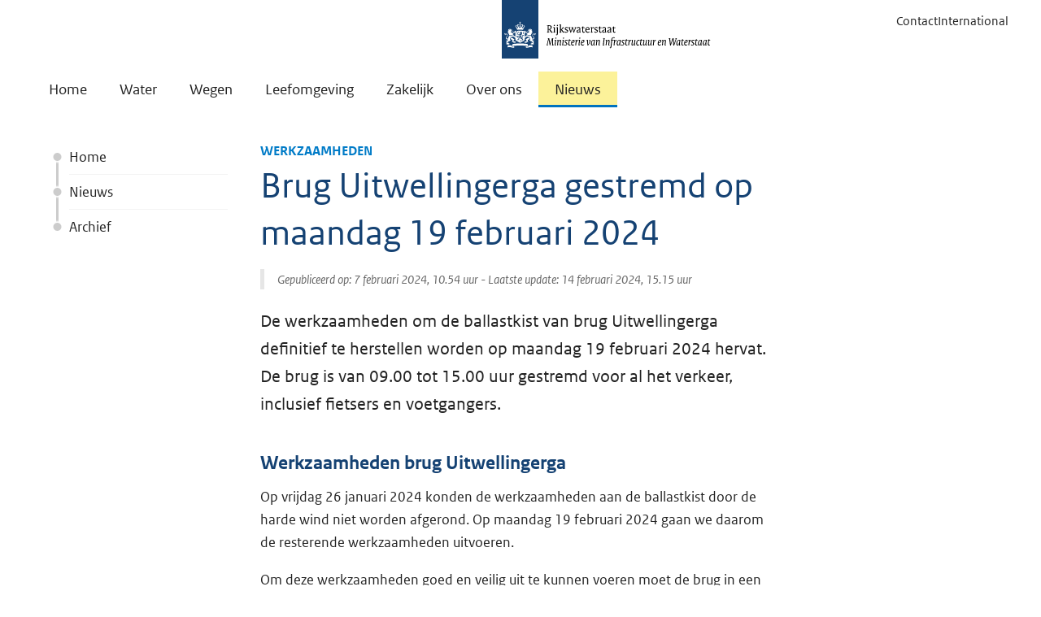

--- FILE ---
content_type: text/html; charset=utf-8
request_url: https://www.rijkswaterstaat.nl/nieuws/archief/2024/02/brug-uitwellingerga-gestremd-op-maandag-19-februari-2024
body_size: 43695
content:


<!DOCTYPE html>
<html lang="nl" class="no-js">
<head>
    <meta charset="utf-8">
    <meta http-equiv="X-UA-Compatible" content="IE=Edge"> 
    <meta name="viewport" content="width=device-width, initial-scale=1.0">
    <meta name="msapplication-TileColor" content="#0073bf">
    <meta name="msapplication-config" content="~/static/img/favicons/browserconfig.xml">
    <meta name="theme-color" content="#ffffff">
    <meta name="description" content="De werkzaamheden om de ballastkist van brug Uitwellingerga te herstellen worden op 19 februari 2024 hervat. De brug is van 09.00 tot 15.00 uur gestremd.">
    <meta name="DCTERMS.identifier" content="tcm:26-332416-64">
    <meta name="DCTERMS.title" content="Brug Uitwellingerga gestremd op 19 februari 2024">
    <meta name="DCTERMS.type" content="webpagina">
    <meta name="DCTERMS.language" content="nl-NL">
    <meta name="OVERHEID.authority" content="Ministerie van Infrastructuur en Waterstaat">
    <meta name="DCTERMS.creator" content="Ministerie van Infrastructuur en Waterstaat">
    <meta name="DCTERMS.modified" content="2024-02-14T15:15:34">
    <meta name="DCTERMS.created" content="2024-02-07T10:54:18">
    <meta name="DCTERMS.description" content="De werkzaamheden om de ballastkist van brug Uitwellingerga te herstellen worden op 19 februari 2024 hervat. De brug is van 09.00 tot 15.00 uur gestremd.">
    <meta name="DCSRVR.srvr" content="04YD">

    <meta property="og:title" content="Brug Uitwellingerga gestremd op 19 februari 2024">
    <meta property="og:url" content="https://www.rijkswaterstaat.nl/nieuws/archief/2024/02/brug-uitwellingerga-gestremd-op-maandag-19-februari-2024">
    

<meta property="og:image" content="https://rijkswaterstaat.imgix.net/uitwellingerga-brug_tcm26-332415.jpg?crop=entropy&amp;w=1200&amp;h=630">

    <meta property="og:type" content="article">
    <meta property="og:description" content="De werkzaamheden om de ballastkist van brug Uitwellingerga te herstellen worden op 19 februari 2024 hervat. De brug is van 09.00 tot 15.00 uur gestremd.">
    <meta property="og:locale" content="nl-NL">

    


    <script type="application/ld+json">
        [
  {
    "@context": "https://schema.org",
    "@type": "NewsArticle",
    "description": "De werkzaamheden om de ballastkist van brug Uitwellingerga te herstellen worden op 19 februari 2024 hervat. De brug is van 09.00 tot 15.00 uur gestremd.",
    "mainEntityOfPage": {
      "@id": "https://www.rijkswaterstaat.nl/nieuws/archief/2024/02/brug-uitwellingerga-gestremd-op-maandag-19-februari-2024",
      "@type": "WebPage"
    },
    "dateModified": "2024-02-14T15:15:34Z",
    "datePublished": "2024-02-07T10:54:18Z",
    "inLanguage": "nl-NL",
    "author": {
      "@id": "https://www.rijkswaterstaat.nl/#organization"
    },
    "headline": "Brug Uitwellingerga gestremd op 19 februari 2024",
    "publisher": {
      "@id": "https://www.rijkswaterstaat.nl/#organization"
    },
    "articleBody": [
      "De werkzaamheden om de ballastkist van brug Uitwellingerga definitief te herstellen worden op maandag 19 februari 2024 hervat. De brug is van 09.00 tot 15.00 uur gestremd voor al het verkeer, inclusief fietsers en voetgangers. Op vrijdag 26 januari 2024 konden de werkzaamheden aan de ballastkist door de harde wind niet worden afgerond. Op maandag 19 februari 2024 gaan we daarom de resterende werkzaamheden uitvoeren.Om deze werkzaamheden goed en veilig uit te kunnen voeren moet de brug in een geopende positie staan. Het stremmen van de brug is daarom helaas onvermijdelijk.Het verkeer wordt geadviseerd via de snelweg A7 te rijden. Voor het landbouwverkeer of verkeer dat niet door de Prinses Margriettunnel past, geldt dat zij tijdens deze periode een alternatieve route moeten nemen. Voor fietsers en voetgangers worden pendelbussen ingezet. Wij realiseren ons dat dit helaas zorgt voor een langere reistijd. Uit meerdere inspecties is gebleken dat de staat van de brug sneller achteruit gaat dan voorzien. Dit heeft naast de leeftijd van de brug te maken met het zwaarder wordende verkeer en de extra belasting door de tijdelijke stremming en beperkingen bij de Prinses Margriettunnel. Er zijn de afgelopen periode al verschillende maatregelen getroffen om de brug te beschermen. Zo is de rijstrook verplaatst en versmald naar 3,5 m en wordt de brug regelmatig geïnspecteerd om de veiligheid van de (vaar)weggebruiker te garanderen.Ook zijn er borden geplaatst die een gewichtsbeperking van 50 ton op de brug aangeven, waarbij vrachtverkeer wordt geadviseerd via de A7 te rijden. Tot slot zijn er asfalteringswerkzaamheden uitgevoerd."
    ],
    "articleSection": "nieuws",
    "dateCreated": "2024-02-07T10:54:18Z",
    "image": [
      {
        "@type": "ImageObject",
        "contentUrl": "https://rijkswaterstaat.imgix.net/uitwellingerga-brug_tcm26-332415.jpg",
        "width": 2000,
        "height": 1333
      }
    ]
  },
  {
    "@context": "https://schema.org",
    "@type": "BreadcrumbList",
    "itemListElement": [
      {
        "@type": "ListItem",
        "position": 1,
        "name": "Home",
        "item": "https://www.rijkswaterstaat.nl/"
      },
      {
        "@type": "ListItem",
        "position": 2,
        "name": "Nieuws",
        "item": "https://www.rijkswaterstaat.nl/nieuws"
      },
      {
        "@type": "ListItem",
        "position": 3,
        "name": "Archief",
        "item": "https://www.rijkswaterstaat.nl/nieuws/archief"
      },
      {
        "@type": "ListItem",
        "position": 4,
        "name": "2024",
        "item": "https://www.rijkswaterstaat.nl/nieuws/archief/2024"
      },
      {
        "@type": "ListItem",
        "position": 5,
        "name": "02",
        "item": "https://www.rijkswaterstaat.nl/nieuws/archief/2024/02"
      },
      {
        "@type": "ListItem",
        "position": 6,
        "name": "Brug uitwellingerga gestremd op maandag 19 februari 2024",
        "item": "https://www.rijkswaterstaat.nl/nieuws/archief/2024/02/brug-uitwellingerga-gestremd-op-maandag-19-februari-2024"
      }
    ]
  }
]
    </script>


    



    <meta name="Publicatiedatum" content="2024-02-07T10:54:18">
    <meta name="year" content="2024">
    <meta name="month" content="02">
    <meta name="category" content="Werkzaamheden">
    <meta name="InformatieType" content="Nieuws">


<meta name="ContentTitle" content="Brug Uitwellingerga gestremd op 19 februari 2024">
<meta name="ShortDescription" content="De werkzaamheden om de ballastkist van brug Uitwellingerga te herstellen worden op 19 februari 2024 hervat. De brug is van 09.00 tot 15.00 uur gestremd.">
<meta name="SourceID" content="nieuws">
<meta name="ContentLanguage" content="nl-NL">
<meta name="PromotedTags" content="">
<meta name="tags" content="##WEGEN##; ##SCHEEPVAART##; ##A7##; ##A7HERSTELWERKZAAMHEDENPRINSESMARGRIETTUNNEL##; ##HOOFDVAARWEGLEMMERDELFZIJL##">
<meta name="language" content="nl">
<meta name="pagetype" content="Nieuwsbericht">
<meta name="root" content="nieuws">

    <link rel="canonical" href="https://www.rijkswaterstaat.nl/nieuws/archief/2024/02/brug-uitwellingerga-gestremd-op-maandag-19-februari-2024" />
    <link rel="shortcut icon" href="/static/img/favicons/favicon-16x16.png">

    <link rel="preload" href="/assets/js/libs.v4.75.1.js" as="script">
    <link rel="preload" href="/assets/js/rws.v4.75.1.js" as="script">
    <link rel="preload" href="/assets/js/forms.v4.75.1.js" as="script">

    <link rel="stylesheet" href="/assets/css/main.v4.75.1.css?v=eSYZCwalkrCl55pBS6rU-1zWxHUoJdssdWnF_wZGOGo">

    <title>Brug Uitwellingerga gestremd op 19 februari 2024</title>
    <link rel="apple-touch-icon" sizes="180x180" href="/static/img/favicons/apple-touch-icon.png">
    <link rel="icon" type="image/png" sizes="96x96" href="/static/img/favicons/favicon-96x96.png">
    <link rel="icon" type="image/png" sizes="48x48" href="/static/img/favicons/favicon-48x48.png">
    <link rel="icon" type="image/png" sizes="32x32" href="/static/img/favicons/favicon-32x32.png">
    <link rel="icon" type="image/png" sizes="16x16" href="/static/img/favicons/favicon-16x16.png">

    <link rel="shortcut icon" href="/static/img/favicons/favicon.ico">
    

<!-- Start Piwik PRO installation code -->
<script type="text/javascript">
    (function (window, document, dataLayerName, id) {
        window[dataLayerName] = window[dataLayerName] || [], window[dataLayerName].push(
            {
                start: (new Date).getTime(), event: "stg.start"
            });
        var scripts = document.getElementsByTagName('script')[0], tags = document.createElement('script');
        function stgCreateCookie(a, b, c) {
            var d = ""; if (c) {
                var e = new Date; e.setTime(e.getTime() + 24 * c * 60 * 60 * 1e3), d = "; expires=" + e.toUTCString()
            }
            document.cookie = a + "=" + b + d + "; path=/; Secure"
        }
        var isStgDebug = (window.location.href.match("stg_debug") || document.cookie.match("stg_debug")) && !window.location.href.match("stg_disable_debug");
        stgCreateCookie("stg_debug", isStgDebug ? 1 : "", isStgDebug ? 14 : -1);
        var qP = [];
        dataLayerName !== "dataLayer" && qP.push("data_layer_name=" + dataLayerName), qP.push("use_secure_cookies"), isStgDebug && qP.push("stg_debug");
        var qPString = qP.length > 0 ? ("?" + qP.join("&")) : "";
        tags.async = !0, tags.src = "https://statistiek.rijksoverheid.nl/containers/" + id + ".js" + qPString, scripts.parentNode.insertBefore(tags, scripts);
        !function (a, n, i) {
            a[n] = a[n] || {};
            for (var c = 0; c < i.length; c++)!function (i) {
                a[n][i] = a[n][i] || {}, a[n][i].api = a[n][i].api || function () {
                    var a = [].slice.call(arguments, 0); "string" == typeof a[0] && window[dataLayerName].push(
                        {
                            event: n + "." + i + ":" + a[0], parameters: [].slice.call(arguments, 1)
                        })
                }
            }(i[c])
        }(window, "ppms", ["tm", "cm"]);
    })
        (window, document, 'dataLayer', 'd700fdd3-510f-451c-b6a5-a75e39194540');
</script>
<!-- End Piwik PRO Tag Manager code -->
    


<!-- Google Tag Manager -->
<script src="https://www.google-analytics.com/analytics.js" async=""></script>
<script src="https://www.googletagmanager.com/gtm.js?id=GTM-58Z3FSX" async=""></script>
<script>
        (function (w, d, s, l, i) {
            w[l] = w[l] || []; w[l].push({
                'gtm.start':
                    new Date().getTime(), event: 'gtm.js'
            }); var f = d.getElementsByTagName(s)[0],
                j = d.createElement(s), dl = l != 'dataLayer' ? '&l=' + l : ''; j.async = true; j.src =
                    'https://www.googletagmanager.com/gtm.js?id=' + i + dl; f.parentNode.insertBefore(j, f);
        })(window, document, 'script', 'dataLayer', 'GTM-58Z3FSX');
</script>
<script>
    window.dataLayer && window.dataLayer.push({ event: 'dataLayerInHeadLoaded' })
</script>
<!-- End Google Tag Manager-->
    

</head>
<body class="lang-nl">
    
<!-- Piwik no script-->
<noscript><img src="https://statistiek.rijksoverheid.nl/piwik/ppms.php?idsite=d700fdd3-510f-451c-b6a5-a75e39194540&amp;rec=1" style="border:0" alt="" ></noscript>
<!-- End Piwik no script -->

    


    <!-- rijkswaterstaat.nl v4.75.1 -->
<svg style="display: none !important;" id="icons">
    <symbol id="audio-description"><path d="M5.25415851,13.3113218 L7.03501345,13.3113218 L7.0245991,10.5515173 L5.25415851,13.3113218 Z M15.9392882,12.2803005 C15.9392882,11.6762678 15.7639798,11.1902645 15.4133632,10.8222906 C15.0627465,10.4543167 14.5541788,10.2703297 13.88766,10.2703297 L13.3252847,10.2703297 L13.3252847,14.3111 L13.8668312,14.3111 C14.4986355,14.3111 15.0019961,14.1132272 15.3769129,13.7174817 C15.7518297,13.3217361 15.9392882,12.8426757 15.9392882,12.2803005 Z M9.9614476,8.35408812 L9.97186195,16.2273415 C9.97186195,16.3245422 9.93888316,16.4078571 9.87292557,16.4772861 C9.80696798,16.5467151 9.72538885,16.5814297 9.62818819,16.5814297 L7.37868721,16.5814297 C7.28148655,16.5814297 7.19990743,16.5467151 7.13394984,16.4772861 C7.06799225,16.4078571 7.03501345,16.3245422 7.03501345,16.2273415 L7.03501345,15.5816514 L4.00443574,15.5816514 L3.43164614,16.4252143 C3.3622171,16.5293579 3.26501644,16.5814297 3.14004416,16.5814297 L0.35941101,16.5814297 C0.213610021,16.5814297 0.107730731,16.5189435 0.0417731406,16.3939712 C-0.0241844498,16.268999 -0.0120343674,16.1474981 0.0782233879,16.0294688 L5.86860554,8.14580099 C5.93109168,8.04860033 6.02482088,8 6.14979316,8 L9.60735948,8 C9.70456014,8 9.78787499,8.03471452 9.85730403,8.10414356 C9.92673307,8.17357261 9.9614476,8.25688746 9.9614476,8.35408812 Z M18.5741203,12.2803005 C18.5741203,13.620281 18.1384531,14.672131 17.2671186,15.4358505 C16.3957841,16.1995699 15.2692979,16.5814297 13.88766,16.5814297 L11.0757837,16.5814297 C10.9785831,16.5814297 10.8952682,16.5467151 10.8258392,16.4772861 C10.7564101,16.4078571 10.7216956,16.3245422 10.7216956,16.2273415 L10.7216956,8.35408812 C10.7216956,8.25688746 10.7564101,8.17357261 10.8258392,8.10414356 C10.8952682,8.03471452 10.9785831,8 11.0757837,8 L13.8668312,8 C15.2554121,8 16.3871055,8.37838828 17.2619114,9.13516485 C18.1367174,9.89194141 18.5741203,10.94032 18.5741203,12.2803005 Z M20.1987599,12.2907148 C20.1987599,12.3670868 20.1970242,12.4677589 20.1935527,12.5927312 C20.1900813,12.7177034 20.1623097,12.9659123 20.1102379,13.3373576 C20.0581661,13.708803 19.9835299,14.0628911 19.8863292,14.399622 C19.7891286,14.7363529 19.6346489,15.1112697 19.4228904,15.5243725 C19.2111318,15.9374753 18.9559801,16.2932991 18.6574352,16.591844 L18.126303,16.591844 C18.3901334,16.2794133 18.6209849,15.9166466 18.8188577,15.5035438 C19.0167305,15.090441 19.1607957,14.7016383 19.2510535,14.3371359 C19.3413112,13.9726334 19.4142117,13.6324311 19.469755,13.3165289 C19.5252982,13.0006268 19.5565413,12.7489465 19.5634842,12.5614881 L19.5738985,12.2803005 C19.5738985,12.2247572 19.5721628,12.1466496 19.5686914,12.0459775 C19.5652199,11.9453053 19.539184,11.7370182 19.4905837,11.4211161 C19.4419834,11.1052139 19.3725543,10.7875761 19.2822966,10.4682025 C19.1920388,10.1488289 19.0497093,9.76176195 18.8553079,9.30700173 C18.6609066,8.8522415 18.4317908,8.42004571 18.1679604,8.01041436 L18.6157777,8.01041436 C18.9004368,8.33673086 19.1503814,8.70817623 19.3656114,9.12475049 C19.5808414,9.54132474 19.7387925,9.92839166 19.8394646,10.2859512 C19.9401367,10.6435108 20.0199801,10.9767702 20.0789948,11.2857294 C20.1380095,11.5946887 20.1744598,11.8394261 20.1883456,12.0199416 L20.1987599,12.2907148 Z M22.1150015,12.2907148 C22.1150015,12.3670868 22.1132658,12.4677589 22.1097943,12.5927312 C22.1063229,12.7177034 22.0785512,12.9659123 22.0264795,13.3373576 C21.9744077,13.708803 21.8997715,14.0628911 21.8025708,14.399622 C21.7053701,14.7363529 21.5491548,15.1112697 21.3339248,15.5243725 C21.1186947,15.9374753 20.8618073,16.2932991 20.5632624,16.591844 L20.0321302,16.591844 C20.2959606,16.2794133 20.5268121,15.9166466 20.7246849,15.5035438 C20.9225577,15.090441 21.066623,14.7016383 21.1568807,14.3371359 C21.2471385,13.9726334 21.320039,13.6324311 21.3755822,13.3165289 C21.4311254,13.0006268 21.4623685,12.7489465 21.4693114,12.5614881 L21.4797258,12.2803005 C21.4797258,12.2247572 21.47799,12.1466496 21.4745186,12.0459775 C21.4710471,11.9453053 21.4450112,11.7370182 21.3964109,11.4211161 C21.3478106,11.1052139 21.2801173,10.7875761 21.193331,10.4682025 C21.1065447,10.1488289 20.9659508,9.76176195 20.7715495,9.30700173 C20.5771482,8.8522415 20.3480324,8.42004571 20.084202,8.01041436 L20.5320193,8.01041436 C20.8166784,8.33673086 21.066623,8.70817623 21.281853,9.12475049 C21.497083,9.54132474 21.6550341,9.92839166 21.7557062,10.2859512 C21.8563783,10.6435108 21.9362217,10.9767702 21.9952364,11.2857294 C22.0542511,11.5946887 22.0907013,11.8394261 22.1045871,12.0199416 L22.1150015,12.2907148 Z M24,12.2907148 C24,12.3670868 23.9982643,12.4677589 23.9947928,12.5927312 C23.9913214,12.7177034 23.9635498,12.9659123 23.911478,13.3373576 C23.8594062,13.708803 23.78477,14.0628911 23.6875693,14.399622 C23.5903686,14.7363529 23.435889,15.1112697 23.2241304,15.5243725 C23.0123719,15.9374753 22.7572201,16.2932991 22.4586753,16.591844 L21.9275431,16.591844 C22.1913734,16.2794133 22.4204893,15.9166466 22.6148906,15.5035438 C22.8092919,15.090441 22.9516215,14.7016383 23.0418792,14.3371359 C23.132137,13.9726334 23.2050375,13.6324311 23.2605807,13.3165289 C23.3161239,13.0006268 23.347367,12.7489465 23.3543099,12.5614881 L23.3647243,12.2803005 C23.3647243,12.2247572 23.3629885,12.1466496 23.3595171,12.0459775 C23.3560456,11.9453053 23.3300097,11.7370182 23.2814094,11.4211161 C23.2328091,11.1052139 23.1651158,10.7875761 23.0783295,10.4682025 C22.9915432,10.1488289 22.8509493,9.76176195 22.656548,9.30700173 C22.4621467,8.8522415 22.2330309,8.42004571 21.9692005,8.01041436 L22.4170178,8.01041436 C22.7016769,8.33673086 22.9516215,8.70817623 23.1668515,9.12475049 C23.3820815,9.54132474 23.5400326,9.92839166 23.6407047,10.2859512 C23.7413768,10.6435108 23.8212202,10.9767702 23.8802349,11.2857294 C23.9392496,11.5946887 23.9722284,11.8394261 23.9791713,12.0199416 L24,12.2907148 Z"></path></symbol>
    <symbol id="search"><path d="M23.5515,21.387 L18.846,16.97775 C20.07,15.306 21,12.73275 21,10.50525 C21,4.93575 16.068,0 10.5,0 C4.932,0 0,4.935 0,10.50525 C0,16.07625 4.932,21.0105 10.5,21.0105 C12.7365,21.0105 15.384,20.02275 17.0595,18.78675 L21.3855,23.5515 C21.684,23.85 22.0755,24 22.4685,24 C22.8615,24 23.253,23.85 23.5515,23.5515 C23.8390296,23.2647346 24.0006265,22.8753383 24.0006265,22.46925 C24.0006265,22.0631617 23.8390296,21.6737654 23.5515,21.387 Z M3,10.50525 C3,6.624 6.6195,3.0015 10.5,3.0015 C14.3775,3.0015 18,6.6225 18,10.50525 C18,14.388 14.379,18.009 10.5,18.009 C6.6195,18.009 3,14.3865 3,10.50525 Z"></path></symbol>
    <symbol id="arrow-right"><path d="M7.29 0.22l-1.070 1.070c-0.294 0.294-0.294 0.776 0 1.069l9.655 9.655-9.624 9.625c-0.294 0.294-0.294 0.775 0 1.069l1.069 1.070c0.294 0.294 0.776 0.294 1.069 0l11.214-11.214c0.152-0.152 0.222-0.351 0.217-0.549 0.005-0.198-0.067-0.399-0.217-0.549l-11.245-11.245c-0.294-0.295-0.776-0.295-1.069-0.002z"></path></symbol>
    <symbol id="arrow-right-double"><path d="M3.26,0.220000638 C3.548,-0.0729993622 4.018,-0.0729993622 4.305,0.222000638 L4.305,0.222000638 L15.288,11.4680006 C15.434,11.6180006 15.504,11.8190006 15.5,12.0170006 C15.505,12.2150006 15.436,12.4140006 15.288,12.5660006 L15.288,12.5660006 L4.336,23.7800006 C4.048,24.0740006 3.578,24.0740006 3.291,23.7800006 L3.291,23.7800006 L2.246,22.7110006 C1.959,22.4180006 1.959,21.9360006 2.246,21.6420006 L2.246,21.6420006 L11.645,12.0160006 L2.215,2.36000064 C1.928,2.06700064 1.928,1.58500064 2.215,1.29100064 L2.215,1.29100064 L2.215,1.29000064 L3.26,0.220000638 Z M10.76,0.220000638 C11.048,-0.0729993622 11.518,-0.0729993622 11.805,0.222000638 L11.805,0.222000638 L22.788,11.4680006 C22.934,11.6180006 23.004,11.8190006 23,12.0170006 C23.005,12.2150006 22.936,12.4140006 22.788,12.5660006 L22.788,12.5660006 L11.836,23.7800006 C11.548,24.0740006 11.078,24.0740006 10.791,23.7800006 L10.791,23.7800006 L9.746,22.7110006 C9.459,22.4180006 9.459,21.9360006 9.746,21.6420006 L9.746,21.6420006 L19.145,12.0160006 L9.715,2.36000064 C9.428,2.06700064 9.428,1.58500064 9.715,1.29100064 L9.715,1.29100064 L9.715,1.29000064 L10.76,0.220000638 Z"></path></symbol>
    <symbol id="file"><path d="M21.174 4.674l-3.348-3.348c-0.729-0.729-2.169-1.326-3.201-1.326h-11.25c-1.032 0-1.875 0.845-1.875 1.875v20.25c0 1.032 0.845 1.875 1.875 1.875h17.25c1.032 0 1.875-0.845 1.875-1.875v-14.25c0-1.032-0.597-2.472-1.326-3.201zM16.5 2.169c0.102 0.070 0.192 0.144 0.265 0.217l3.348 3.348c0.073 0.074 0.147 0.163 0.217 0.265h-3.831v-3.831zM21 22.125c0 0.204-0.171 0.375-0.375 0.375h-17.25c-0.202 0-0.375-0.171-0.375-0.375v-20.25c0-0.203 0.173-0.375 0.375-0.375h11.25c0.112 0 0.24 0.015 0.375 0.040v5.96h5.959c0.026 0.135 0.040 0.261 0.040 0.375v14.25zM6.421 9l-0.422 4.125h1.5l0.938-2.25h2.063v8.204l-2.296 0.984v0.938h7.546v-0.891l-2.25-1.077v-8.157h1.875l1.125 2.25h1.5l-0.516-4.125h-11.063z"></path></symbol>
    <symbol id="file-excel"><path d="M17.415 9h-3.171l-2.244 3.306-2.244-3.306h-3.171l3.801 5.682-4.288 6.318h6.146v-2.147h-1.419l1.176-1.758 2.612 3.904h3.291l-4.288-6.318zM21.174 4.674l-3.348-3.348c-0.729-0.729-2.169-1.326-3.201-1.326h-11.25c-1.032 0-1.875 0.845-1.875 1.875v20.25c0 1.032 0.845 1.875 1.875 1.875h17.25c1.032 0 1.875-0.845 1.875-1.875v-14.25c0-1.032-0.597-2.472-1.326-3.201zM20.114 5.734c0.073 0.074 0.147 0.163 0.217 0.266h-3.831v-3.831c0.102 0.070 0.192 0.144 0.265 0.217l3.348 3.348zM21 22.125c0 0.204-0.171 0.375-0.375 0.375h-17.25c-0.202 0-0.375-0.171-0.375-0.375v-20.25c0-0.203 0.173-0.375 0.375-0.375h11.25c0.112 0 0.24 0.015 0.375 0.040v5.96h5.959c0.026 0.135 0.040 0.261 0.040 0.375v14.25z"></path></symbol>
    <symbol id="file-pdf"><path d="M19.734 13.817c-0.319-0.315-1.029-0.482-2.109-0.497-0.73-0.008-1.61 0.057-2.535 0.186-0.414-0.239-0.841-0.499-1.176-0.813-0.901-0.841-1.655-2.010-2.123-3.295 0.030-0.12 0.057-0.225 0.081-0.333 0 0 0.508-2.885 0.373-3.86-0.018-0.133-0.030-0.173-0.066-0.276l-0.044-0.114c-0.138-0.318-0.409-0.655-0.834-0.637l-0.256-0.008c-0.474 0-0.86 0.242-0.96 0.604-0.307 1.136 0.011 2.833 0.585 5.033l-0.147 0.358c-0.413 1.005-0.928 2.018-1.385 2.91l-0.060 0.115c-0.48 0.939-0.915 1.736-1.31 2.41l-0.406 0.216c-0.030 0.015-0.728 0.386-0.891 0.485-1.389 0.83-2.309 1.77-2.462 2.517-0.048 0.239-0.012 0.543 0.234 0.684l0.394 0.198c0.171 0.085 0.351 0.129 0.535 0.129 0.989 0 2.138-1.232 3.72-3.993 1.827-0.594 3.906-1.089 5.729-1.362 1.389 0.782 3.097 1.326 4.175 1.326 0.192 0 0.357-0.018 0.491-0.054 0.207-0.056 0.381-0.173 0.487-0.333 0.209-0.315 0.252-0.748 0.195-1.192-0.016-0.132-0.121-0.295-0.235-0.407zM4.96 19.080c0.18-0.494 0.894-1.468 1.95-2.334 0.066-0.054 0.229-0.207 0.38-0.349-1.104 1.761-1.844 2.463-2.33 2.682zM11.214 4.68c0.318 0 0.499 0.801 0.514 1.553s-0.161 1.28-0.378 1.67c-0.18-0.577-0.268-1.488-0.268-2.084 0 0-0.014-1.138 0.132-1.138zM9.348 14.942c0.222-0.396 0.451-0.814 0.687-1.259 0.575-1.086 0.936-1.935 1.206-2.633 0.537 0.977 1.206 1.807 1.992 2.474 0.098 0.082 0.203 0.166 0.311 0.249-1.599 0.317-2.98 0.701-4.197 1.169zM19.428 14.851c-0.098 0.062-0.377 0.096-0.555 0.096-0.579 0-1.296-0.264-2.299-0.696 0.386-0.029 0.739-0.044 1.057-0.044 0.581 0 0.753-0.003 1.32 0.143s0.575 0.439 0.479 0.5zM21.174 4.674l-3.348-3.348c-0.729-0.729-2.169-1.326-3.201-1.326h-11.25c-1.032 0-1.875 0.845-1.875 1.875v20.25c0 1.032 0.845 1.875 1.875 1.875h17.25c1.032 0 1.875-0.845 1.875-1.875v-14.25c0-1.032-0.597-2.472-1.326-3.201zM20.114 5.734c0.073 0.074 0.147 0.163 0.217 0.266h-3.831v-3.831c0.102 0.070 0.192 0.144 0.265 0.217l3.348 3.348zM21 22.125c0 0.204-0.171 0.375-0.375 0.375h-17.25c-0.202 0-0.375-0.171-0.375-0.375v-20.25c0-0.203 0.173-0.375 0.375-0.375h11.25c0.112 0 0.24 0.015 0.375 0.040v5.96h5.959c0.026 0.135 0.040 0.261 0.040 0.375v14.25z"></path></symbol>
    <symbol id="file-powerpoint"><path d="M4.5 12h4.5v1.5h-4.5v-1.5zM4.5 15h4.5v1.5h-4.5v-1.5zM4.5 18h4.5v1.5h-4.5v-1.5zM21.174 4.674l-3.348-3.348c-0.729-0.729-2.169-1.326-3.201-1.326h-11.25c-1.032 0-1.875 0.845-1.875 1.875v20.25c0 1.032 0.845 1.875 1.875 1.875h17.25c1.032 0 1.875-0.845 1.875-1.875v-14.25c0-1.032-0.597-2.472-1.326-3.201zM20.114 5.734c0.073 0.074 0.147 0.163 0.217 0.266h-3.831v-3.831c0.102 0.070 0.192 0.144 0.265 0.217l3.348 3.348zM21 22.125c0 0.204-0.171 0.375-0.375 0.375h-17.25c-0.202 0-0.375-0.171-0.375-0.375v-20.25c0-0.203 0.173-0.375 0.375-0.375h11.25c0.112 0 0.24 0.015 0.375 0.040v5.96h5.959c0.026 0.135 0.040 0.261 0.040 0.375v14.25zM13.5 16.5h4.425c-0.348 1.712-1.86 3-3.675 3-2.072 0-3.75-1.678-3.75-3.75 0-1.813 1.288-3.327 3-3.675v4.425zM15.75 10.5c2.072 0 3.75 1.678 3.75 3.75 0 0.256-0.026 0.507-0.075 0.75h-4.425v-4.425c0.243-0.050 0.494-0.075 0.75-0.075z"></path></symbol>
    <symbol id="file-visio"><path d="M12 11.25h2.25l-2.25 6-3-8.25h-2.25l4.5 12h2.25l4.5-12h-6v2.25zM21.174 4.674l-3.348-3.348c-0.729-0.729-2.169-1.326-3.201-1.326h-11.25c-1.032 0-1.875 0.845-1.875 1.875v20.25c0 1.032 0.845 1.875 1.875 1.875h17.25c1.032 0 1.875-0.845 1.875-1.875v-14.25c0-1.032-0.597-2.472-1.326-3.201zM20.114 5.734c0.073 0.074 0.147 0.163 0.217 0.266h-3.831v-3.831c0.102 0.070 0.192 0.144 0.265 0.217l3.348 3.348zM21 22.125c0 0.204-0.171 0.375-0.375 0.375h-17.25c-0.202 0-0.375-0.171-0.375-0.375v-20.25c0-0.203 0.173-0.375 0.375-0.375h11.25c0.112 0 0.24 0.015 0.375 0.040v5.96h5.959c0.026 0.135 0.040 0.261 0.040 0.375v14.25z"></path></symbol>
    <symbol id="file-word"><path d="M14.995 11.154h1.037l-1.195 5.301-1.554-7.454h-2.498l-1.807 7.454-1.354-7.454h-2.612l2.651 11.997h2.552l1.788-7.095 1.599 7.095h2.352l3.037-11.997h-3.994zM21.174 4.674l-3.348-3.348c-0.729-0.729-2.169-1.326-3.201-1.326h-11.25c-1.032 0-1.875 0.845-1.875 1.875v20.25c0 1.032 0.845 1.875 1.875 1.875h17.25c1.032 0 1.875-0.845 1.875-1.875v-14.25c0-1.032-0.597-2.472-1.326-3.201zM20.114 5.734c0.073 0.074 0.147 0.163 0.217 0.266h-3.831v-3.831c0.102 0.070 0.192 0.144 0.265 0.217l3.348 3.348zM21 22.125c0 0.204-0.171 0.375-0.375 0.375h-17.25c-0.202 0-0.375-0.171-0.375-0.375v-20.25c0-0.203 0.173-0.375 0.375-0.375h11.25c0.112 0 0.24 0.015 0.375 0.040v5.96h5.959c0.026 0.135 0.040 0.261 0.040 0.375v14.25z"></path></symbol>
    <symbol id="file-zip"><path d="M9.75 3h2.25v1.5h-2.25zM7.5 4.5h2.25v1.5h-2.25zM9.75 6h2.25v1.5h-2.25zM7.5 7.5h2.25v1.5h-2.25zM9.75 9h2.25v1.5h-2.25zM7.5 10.5h2.25v1.5h-2.25zM9.75 12v1.5h-2.25v5.25c0 0.414 0.336 0.75 0.75 0.75h3c0.414 0 0.75-0.336 0.75-0.75v-6.75h-2.25zM11.25 18h-3v-1.5h3v1.5zM21.174 4.674l-3.348-3.348c-0.729-0.729-2.169-1.326-3.201-1.326h-11.25c-1.032 0-1.875 0.845-1.875 1.875v20.25c0 1.032 0.845 1.875 1.875 1.875h17.25c1.032 0 1.875-0.845 1.875-1.875v-14.25c0-1.032-0.597-2.472-1.326-3.201zM20.114 5.734c0.073 0.074 0.147 0.163 0.217 0.266h-3.831v-3.831c0.102 0.070 0.192 0.144 0.265 0.217l3.348 3.348zM21 22.125c0 0.204-0.171 0.375-0.375 0.375h-17.25c-0.202 0-0.375-0.171-0.375-0.375v-20.25c0-0.203 0.173-0.375 0.375-0.375h11.25c0.112 0 0.24 0.015 0.375 0.040v5.96h5.959c0.026 0.135 0.040 0.261 0.040 0.375v14.25z"></path></symbol>
    <symbol id="menu"><path d="M1.228,7.5 L22.829,7.5 C22.827,7.5 23.999,7.543 23.999,5.912 C23.999,4.499 22.847,4.5 22.847,4.5 L1.257,4.5 C1.257,4.5 -0.001,4.503 -0.001,6 C-0.001,7.495 1.227,7.5 1.227,7.5 L1.228,7.5 Z M22.848,10.5 L1.258,10.5 C1.258,10.5 2.13162821e-14,10.503 2.13162821e-14,12 C2.13162821e-14,13.495 1.228,13.5 1.228,13.5 L22.83,13.5 C22.828,13.5 24,13.543 24,11.912 C24,10.499 22.848,10.5 22.848,10.5 Z M22.848,16.5 L1.258,16.5 C1.258,16.5 2.13162821e-14,16.503 2.13162821e-14,18 C2.13162821e-14,19.495 1.228,19.5 1.228,19.5 L22.83,19.5 C22.83,19.5 24.001,19.544 24.001,17.912 C23.999,16.499 22.847,16.5 22.847,16.5 L22.848,16.5 Z"></path></symbol>
    <symbol id="external"><path d="M3.93833 22L2 20.0617L17.301 4.76065H6.58414V2H22V17.4159H19.2394V6.69897L3.93833 22Z" /></symbol>
    <symbol id="x"><path d="M18.3246 2H21.6997L14.3281 10.4233L23 21.887H16.2116L10.8909 14.9361L4.81008 21.887H1.43025L9.31334 12.8757L1 2H7.96045L12.7649 8.35332L18.3246 2ZM17.1391 19.8696H19.0083L6.9422 3.91221H4.93438L17.1391 19.8696Z" fill="currentColor" /></symbol>
    <symbol id="bluesky"><path d="M5.20232 3.3952C7.95386 5.42137 10.9135 9.5296 12.0001 11.7343C13.0868 9.52976 16.0462 5.42133 18.7978 3.3952C20.7832 1.9332 24 0.801981 24 4.40157C24 5.12046 23.5798 10.4406 23.3333 11.3043C22.4767 14.3071 19.355 15.073 16.5782 14.6095C21.432 15.4197 22.6667 18.1037 20.0001 20.7877C14.9357 25.8851 12.7211 19.5087 12.1534 17.8749C12.0494 17.5754 12.0007 17.4352 12 17.5544C11.9993 17.4352 11.9506 17.5754 11.8466 17.8749C11.2791 19.5087 9.06454 25.8852 3.99987 20.7877C1.33323 18.1037 2.56794 15.4196 7.42179 14.6095C4.64492 15.073 1.5232 14.3071 0.666658 11.3043C0.420196 10.4405 0 5.12037 0 4.40157C0 0.801981 3.21689 1.9332 5.20218 3.3952H5.20232Z" /></symbol>
    <symbol id="facebook"><path d="M13.497,24 L9,24 L9,12 L6,12 L6,7.865 L9,7.863 L8.995,5.427 C8.995,2.054 9.91,0 13.883,0 L17.192,0 L17.192,4.137 L15.123,4.137 C13.575,4.137 13.502,4.714 13.502,5.793 L13.496,7.863 L17.216,7.863 L16.778,11.999 L13.499,12.001 L13.496,24.001 L13.497,24 Z"></path></symbol>
    <symbol id="linkedin"><path d="M19.97,-1.77635684e-15 L4.032,-1.77635684e-15 C1.813,-1.77635684e-15 -1.77635684e-15,1.814 -1.77635684e-15,4.032 L-1.77635684e-15,19.97 C-1.77635684e-15,22.187 1.814,24.002 4.032,24.002 L19.97,24.002 C22.187,24.002 24.002,22.189 24.002,19.97 L24,4.032 C24,1.813 22.187,-1.77635684e-15 19.97,-1.77635684e-15 Z M9,19.5 L6,19.5 L6,9 L9,9 L9,19.5 Z M7.5,7.5 C6.672,7.5 6,6.828 6,6 C6,5.172 6.672,4.5 7.5,4.5 C8.328,4.5 9,5.172 9,6 C9,6.828 8.328,7.5 7.5,7.5 Z M19.5,19.5 L16.5,19.5 L16.5,13.5 C16.5,12.672 15.828,12 15,12 C14.172,12 13.5,12.672 13.5,13.5 L13.5,19.5 L10.5,19.5 L10.5,9 L13.5,9 L13.5,10.863 C14.118,10.012 15.064,9 16.125,9 C17.989,9 19.5,10.678 19.5,12.75 L19.5,19.5 Z"></path></symbol>
    <symbol id="youtube"><path d="M19.5,3 L4.5,3 C2.025,3 0,5.025 0,7.5 L0,16.5 C0,18.975 2.025,21 4.5,21 L19.5,21 C21.975,21 24,18.975 24,16.5 L24,7.5 C24,5.025 21.975,3 19.5,3 Z M9,18 L9,6 L16.5,12 L9,18 Z"></path></symbol>
    <symbol id="instagram"><path d="M16 12c0-1.104-0.39-2.048-1.171-2.829-0.784-0.781-1.725-1.171-2.829-1.171s-2.048 0.39-2.829 1.171c-0.781 0.784-1.171 1.725-1.171 2.829s0.39 2.048 1.171 2.829c0.784 0.781 1.725 1.171 2.829 1.171s2.048-0.39 2.829-1.171c0.781-0.784 1.171-1.725 1.171-2.829zM18.157 12c0 1.709-0.6 3.162-1.797 4.36-1.2 1.197-2.651 1.797-4.36 1.797s-3.162-0.6-4.36-1.797c-1.197-1.2-1.797-2.651-1.797-4.36s0.6-3.162 1.797-4.36c1.2-1.197 2.651-1.797 4.36-1.797s3.162 0.6 4.36 1.797c1.197 1.2 1.797 2.651 1.797 4.36zM19.843 5.594c0 0.395-0.141 0.736-0.421 1.016-0.283 0.283-0.624 0.424-1.018 0.424-0.395 0-0.736-0.141-1.016-0.422-0.283-0.28-0.424-0.619-0.424-1.014s0.141-0.736 0.422-1.016c0.28-0.278 0.619-0.419 1.014-0.419s0.736 0.141 1.016 0.421c0.278 0.283 0.419 0.624 0.419 1.018zM12 2.157l-1.195-0.008c-0.725-0.005-1.274-0.005-1.648 0-0.376 0.005-0.88 0.021-1.509 0.048-0.63 0.024-1.168 0.077-1.61 0.155-0.442 0.080-0.816 0.176-1.117 0.288-0.52 0.208-0.979 0.512-1.376 0.907-0.395 0.395-0.696 0.854-0.906 1.376-0.112 0.301-0.208 0.672-0.288 1.115s-0.131 0.979-0.157 1.61-0.042 1.133-0.048 1.509c-0.003 0.374-0.003 0.923 0 1.648l0.010 1.195-0.008 1.195c-0.005 0.725-0.005 1.274 0 1.648 0.005 0.376 0.021 0.88 0.048 1.509 0.024 0.63 0.077 1.168 0.155 1.61 0.080 0.442 0.176 0.816 0.288 1.117 0.208 0.52 0.512 0.979 0.907 1.376 0.395 0.395 0.854 0.696 1.376 0.906 0.301 0.112 0.672 0.208 1.115 0.288s0.979 0.131 1.61 0.157 1.133 0.042 1.509 0.048c0.374 0.003 0.923 0.003 1.648 0l1.195-0.010 1.195 0.008c0.725 0.005 1.274 0.005 1.648 0 0.376-0.005 0.88-0.021 1.509-0.048 0.63-0.024 1.168-0.077 1.61-0.155 0.442-0.080 0.816-0.176 1.117-0.288 0.52-0.208 0.979-0.512 1.376-0.907 0.395-0.395 0.696-0.854 0.906-1.376 0.112-0.301 0.208-0.672 0.288-1.115s0.131-0.979 0.157-1.61 0.042-1.133 0.048-1.509c0.003-0.374 0.003-0.923 0-1.648l-0.013-1.195 0.008-1.195c0.005-0.725 0.005-1.274 0-1.648-0.005-0.376-0.021-0.88-0.048-1.509-0.024-0.63-0.077-1.168-0.155-1.61-0.080-0.442-0.176-0.816-0.288-1.117-0.208-0.52-0.512-0.979-0.907-1.376-0.395-0.395-0.854-0.696-1.376-0.906-0.301-0.112-0.672-0.208-1.115-0.288s-0.979-0.131-1.61-0.157-1.133-0.042-1.509-0.048c-0.374-0.003-0.923-0.003-1.648 0l-1.192 0.013zM24 12c0 2.384-0.026 4.037-0.080 4.954-0.102 2.166-0.749 3.843-1.936 5.030s-2.864 1.834-5.030 1.936c-0.917 0.054-2.568 0.080-4.954 0.080-2.384 0-4.037-0.026-4.954-0.080-2.166-0.102-3.843-0.749-5.030-1.936s-1.834-2.864-1.936-5.030c-0.056-0.917-0.080-2.57-0.080-4.954s0.026-4.037 0.080-4.954c0.101-2.166 0.747-3.843 1.936-5.030s2.864-1.834 5.030-1.936c0.917-0.056 2.57-0.080 4.954-0.080s4.037 0.026 4.954 0.080c2.166 0.102 3.843 0.749 5.030 1.936s1.834 2.864 1.936 5.030c0.054 0.917 0.080 2.568 0.080 4.954z"></path></symbol>
    <symbol id="mastodon"><path fill="currentColor" d="M20.94 14c-.28 1.41-2.44 2.96-4.97 3.26c-1.31.15-2.6.3-3.97.24c-2.25-.11-4-.54-4-.54v.62c.32 2.22 2.22 2.35 4.03 2.42c1.82.05 3.44-.46 3.44-.46l.08 1.65s-1.28.68-3.55.81c-1.25.07-2.81-.03-4.62-.5c-3.92-1.05-4.6-5.24-4.7-9.5l-.01-3.43c0-4.34 2.83-5.61 2.83-5.61C6.95 2.3 9.41 2 11.97 2h.06c2.56 0 5.02.3 6.47.96c0 0 2.83 1.27 2.83 5.61c0 0 .04 3.21-.39 5.43M18 8.91c0-1.08-.3-1.91-.85-2.56c-.56-.63-1.3-.96-2.23-.96c-1.06 0-1.87.41-2.42 1.23l-.5.88l-.5-.88c-.56-.82-1.36-1.23-2.43-1.23c-.92 0-1.66.33-2.23.96C6.29 7 6 7.83 6 8.91v5.26h2.1V9.06c0-1.06.45-1.62 1.36-1.62c1 0 1.5.65 1.5 1.93v2.79h2.07V9.37c0-1.28.5-1.93 1.51-1.93c.9 0 1.35.56 1.35 1.62v5.11H18V8.91Z" /></symbol>
    <symbol id="whatsapp"><path d="M24 11.691c0 6.457-5.274 11.691-11.782 11.691-2.066 0-4.007-0.528-5.695-1.455l-6.523 2.073 2.127-6.273c-1.073-1.762-1.691-3.828-1.691-6.037 0-6.457 5.275-11.691 11.782-11.691s11.782 5.234 11.782 11.691zM12.218 1.862c-5.462 0-9.906 4.409-9.906 9.829 0 2.151 0.701 4.142 1.887 5.763l-1.238 3.65 3.807-1.21c1.564 1.027 3.438 1.626 5.45 1.626 5.462 0 9.906-4.409 9.906-9.829s-4.444-9.83-9.906-9.83zM18.168 14.383c-0.073-0.119-0.265-0.191-0.554-0.334s-1.709-0.837-1.973-0.932c-0.265-0.095-0.458-0.143-0.65 0.143s-0.746 0.932-0.915 1.123c-0.169 0.192-0.337 0.216-0.626 0.072s-1.219-0.446-2.322-1.422c-0.858-0.759-1.438-1.697-1.607-1.984s-0.018-0.442 0.127-0.584c0.13-0.129 0.289-0.335 0.433-0.502s0.193-0.287 0.289-0.478c0.097-0.191 0.049-0.358-0.024-0.502s-0.65-1.553-0.891-2.127c-0.241-0.573-0.481-0.478-0.65-0.478s-0.361-0.024-0.554-0.024-0.506 0.072-0.77 0.358c-0.265 0.287-1.010 0.98-1.010 2.39s1.034 2.773 1.179 2.963c0.144 0.191 1.997 3.179 4.933 4.326s2.936 0.764 3.466 0.716c0.529-0.048 1.708-0.693 1.95-1.362 0.24-0.67 0.24-1.243 0.168-1.363z"></path></symbol>
    <symbol id="tel"><path d="M16.9217 15.0189C16.042 15.8977 15.7871 17.156 15.0873 17.8551C14.3876 18.5542 11.6985 16.3871 9.64419 14.3598C7.5899 12.3325 5.45563 9.60619 6.14539 8.92211C6.83516 8.23803 8.10472 7.97339 8.98941 7.08958C9.87411 6.20576 6.10041 2.05135 5.51061 1.46215C5.37569 1.31446 5.21104 1.19695 5.02746 1.11732C4.84387 1.03769 4.6455 0.997741 4.44538 1.0001C4.24525 1.00246 4.04788 1.04707 3.86623 1.131C3.68457 1.21493 3.52274 1.33629 3.39134 1.48711C-0.507315 5.38187 0.307405 10.7347 6.23036 17.0012L6.9951 17.7702C13.2679 23.6922 18.6261 24.5061 22.5248 20.6114C22.6743 20.4779 22.7939 20.3144 22.8758 20.1315C22.9577 19.9487 23 19.7506 23 19.5503C23 19.35 22.9577 19.1519 22.8758 18.9691C22.7939 18.7862 22.6743 18.6227 22.5248 18.4892C21.9649 17.9 17.8064 14.1351 16.9217 15.0189Z" /></symbol>
    <symbol id="form">
        <path d="M18.8395 0.7072L16.5074 3.03931L20.0429 6.57484L22.3751 4.24273C22.7656 3.85221 22.7656 3.21904 22.3751 2.82852L20.2537 0.7072C19.8632 0.316675 19.23 0.316676 18.8395 0.7072Z" fill="white" />
        <path d="M15.7501 3.82852L8.42163 11.157L8.46449 11.1998L7.99379 11.6705L7.76776 15.4321L11.5293 15.206L12.9105 13.8248L12.8677 13.782L19.2856 7.36406L15.7501 3.82852Z" fill="white" />
        <path d="M5 1.00009H10V3.50009H5C4.72386 3.50009 4.5 3.72395 4.5 4.00009V20.0001C4.5 20.2762 4.72386 20.5001 5 20.5001H19C19.2761 20.5001 19.5 20.2762 19.5 20.0001V13.0001H22V20.0001C22 21.6569 20.6569 23.0001 19 23.0001H5C3.34315 23.0001 2 21.6569 2 20.0001V4.00009C2 2.34324 3.34315 1.00009 5 1.00009Z" fill="white" />
    </symbol>
    <symbol id="check"><path d="M3.237 10.606l-3.275 3.51 10.509 9.805 14.438-20.958-3.953-2.723-11.281 16.375z"></path></symbol>
    <symbol id="zoom-in">
        <path d="M9 6h3v9h-3v-9z"></path>
        <path d="M6 9h9v3h-9v-3z"></path>
        <path d="M23.552 21.377l-4.706-4.407c1.224-1.671 2.154-4.243 2.154-6.469 0-5.566-4.932-10.5-10.5-10.5s-10.5 4.932-10.5 10.5c0 5.568 4.932 10.5 10.5 10.5 2.236 0 4.884-0.987 6.559-2.223l4.326 4.763c0.299 0.298 0.69 0.448 1.083 0.448s0.784-0.15 1.083-0.448c0.599-0.597 0.599-1.566 0-2.163zM3 10.5c0-3.879 3.62-7.5 7.5-7.5 3.878 0 7.5 3.62 7.5 7.5s-3.621 7.5-7.5 7.5c-3.88 0-7.5-3.621-7.5-7.5z"></path>
    </symbol>
    <symbol id="zoom-out">
        <path d="M6 9h9v3h-9v-3z"></path>
        <path d="M23.552 21.377l-4.706-4.407c1.224-1.671 2.154-4.243 2.154-6.469 0-5.566-4.932-10.5-10.5-10.5s-10.5 4.932-10.5 10.5c0 5.568 4.932 10.5 10.5 10.5 2.236 0 4.884-0.987 6.559-2.223l4.326 4.763c0.299 0.298 0.69 0.448 1.083 0.448s0.784-0.15 1.083-0.448c0.599-0.597 0.599-1.566 0-2.163zM3 10.5c0-3.879 3.62-7.5 7.5-7.5 3.878 0 7.5 3.62 7.5 7.5s-3.621 7.5-7.5 7.5c-3.88 0-7.5-3.621-7.5-7.5z"></path>
    </symbol>
    <symbol id="close"><path d="M14.469 12l4.372 4.371-2.469 2.469-4.372-4.371-4.372 4.371-2.469-2.469 4.371-4.371-4.371-4.371 2.469-2.471 4.372 4.371 4.372-4.371 2.469 2.471-4.371 4.371zM12 0c-6.628 0-12 5.371-12 12 0 6.626 5.372 12 12 12 6.627 0 12-5.374 12-12 0-6.629-5.373-12-12-12v0z"></path></symbol>
    <symbol id="close-big"><path d="M13.068 12l10.711-10.712c0.296-0.294 0.296-0.772 0-1.068-0.294-0.294-0.773-0.294-1.068 0l-10.712 10.712-10.712-10.712c-0.296-0.294-0.772-0.294-1.068 0-0.294 0.294-0.294 0.772 0 1.068l10.712 10.711-10.712 10.712c-0.294 0.294-0.294 0.773 0 1.068 0.295 0.294 0.772 0.294 1.068 0l10.711-10.711 10.712 10.711c0.295 0.294 0.773 0.294 1.068 0 0.296-0.295 0.296-0.773 0-1.068l-10.711-10.712z"></path></symbol>
    <symbol id="download"><path d="M20.571 20.571v-5.143h3.429v5.143c0 2.366-0.787 3.429-3.429 3.429h-17.143c-2.398 0-3.429-0.987-3.429-3.429v-5.143h3.429v5.143h17.143zM13.732 0v9.091h6.061l-7.784 8.051-7.974-8.051h6.251v-9.091h3.446z"></path></symbol>
    <symbol id="expand"><path d="M24 0v9.75l-3.75-3.75-4.5 4.5-2.25-2.25 4.5-4.5-3.75-3.75h9.75zM10.5 15.75l-4.5 4.5 3.75 3.75h-9.75v-9.75l3.75 3.75 4.5-4.5 2.25 2.25z"></path></symbol>
    <symbol id="home"><path d="M22.7164 11.1748L12.2982 1.61602C12.1298 1.46133 11.8711 1.46133 11.7027 1.61602L1.28445 11.1748C1.10313 11.3407 1 11.5753 1 11.8202V12.4708C1 12.7131 1.1968 12.9099 1.44 12.9099H3.2V22.125H9.8V15.5422H14.2V22.125H20.8V12.9099H22.56C22.8032 12.9099 23 12.7131 23 12.4708V11.8202C23 11.5753 22.8969 11.3407 22.7155 11.1748H22.7164Z" fill="#154273" /></symbol>
    <symbol id="calendar"><path fill="currentColor" fill-rule="evenodd" d="M21 5.25h-2.596l-.641 2.156c-.04.122-.138.085-.138.085V5.25h-.003c-.005-.472-.021-1.255-.068-1.545l-.009-.054c-.04-.256-.101-.651-.44-.651h-1.07c-.364 0-.442.46-.482.71-.047.29-.112 1.07-.15 1.54H9.405l-.641 2.156c-.04.122-.138.085-.138.085V5.25h-.003c-.005-.472-.021-1.255-.068-1.545l-.009-.054C8.505 3.395 8.444 3 8.105 3h-1.07c-.364 0-.442.46-.482.71-.047.29-.112 1.07-.15 1.54H3.75A.75.75 0 0 0 3 6v15c0 .414.336.75.75.75H21a.75.75 0 0 0 .75-.75V6a.75.75 0 0 0-.75-.75Zm-1.125 14.625h-15v-9.75h15v9.75ZM9.375 12h-3v2.25h3V12Zm1.5 0h3v2.25h-3V12Zm7.5 0h-3v2.25h3V12Zm-12 3.75h3V18h-3v-2.25Zm7.5 0h-3V18h3v-2.25Zm1.5 0h3V18h-3v-2.25Z" clip-rule="evenodd" /></symbol>
    <symbol id="play"><path d="M4.5,0.912 C4.5,0.009 5.421,-0.273 6.096,0.291 L18.993,10.998 C19.668,11.562 19.668,12.486 18.993,13.052 L6.157,23.693 C5.484,24.257 4.5,24.033 4.5,23.129 L4.5,0.913 L4.5,0.912 Z"></path></symbol>
    <symbol id="gallery"><path d="M2.4,0 L21.6,0 C22.9256,0 24,1.06320833 24,2.375 L24,16.625 C24,17.9367917 22.9256,19 21.6,19 L2.4,19 C1.0744,19 0,17.9367917 0,16.625 L0,2.375 C0,1.06320833 1.0744,0 2.4,0 Z M9.928,12.2447083 L9.9288,12.2439167 C9.9288,12.2439167 9.9288,12.2439167 9.928,12.243125 C9.4128,11.8306667 8.6576,11.9090417 8.24,12.418875 L4.8,16.6242083 L19.8,16.6242083 C20.7944,16.6242083 21.6,15.827 21.6,14.8429583 L21.6,9.30841667 L19.0992,7.23979167 C18.616,6.84 17.9032,6.878 17.4656,7.326875 L12.5744,12.3468333 C11.9496,12.9880833 10.932,13.0498333 10.2328,12.4885417 L9.928,12.2447083 Z M6,8.3125 C7.3256,8.3125 8.4,7.24929167 8.4,5.9375 C8.4,4.62570833 7.3256,3.5625 6,3.5625 C4.6744,3.5625 3.6,4.62570833 3.6,5.9375 C3.6,7.24929167 4.6744,8.3125 6,8.3125 Z"></path></symbol>
    <symbol id="info"><path d="M12,0 C5.373,0 0,5.373 0,12 C0,18.627 5.373,24 12,24 C18.627,24 24,18.627 24,12 C24,5.373 18.627,0 12,0 Z M12,21 C6.615,21 3,17.385 3,12 C3,6.615 6.615,3 12,3 C17.385,3 21,6.615 21,12 C21,17.385 17.385,21 12,21 Z M10.5,6 L13.5,6 L13.5,9 L10.5,9 L10.5,6 Z M15,18 L9,18 L9,16.5 L10.5,16.5 L10.5,12 L9,12 L9,10.5 L13.5,10.5 L13.5,16.5 L15,16.5 L15,18 Z"></path></symbol>
    <symbol id="success"><path d="M12,3 C6.616,3 3,5.616 3,12 C3,17.384 6.616,21 12,21 C17.384,21 21,17.384 21,12 C21,5.616 17.384,3 12,3 Z M12,0 L12,0 C18.627,0 24,5.373 24,12 C24,18.627 18.627,24 12,24 C5.373,24 0,18.627 0,12 C0,5.373 5.373,0 12,0 Z M7.575,11.596 L6,13.284 L11.055,18 L18,7.919 L16.099,6.609 L10.673,14.486 L7.576,11.596 L7.575,11.596 Z"></path></symbol>
    <symbol id="error"><path d="M12,2.25 C9.396,2.25 6.947,3.264 5.106,5.106 C3.264,6.947 2.25,9.396 2.25,12 C2.25,14.604 3.264,17.052 5.106,18.894 C6.947,20.736 9.396,21.75 12,21.75 C14.604,21.75 17.052,20.736 18.894,18.894 C20.736,17.052 21.75,14.604 21.75,12 C21.75,9.396 20.736,6.947 18.894,5.106 C17.052,3.264 14.604,2.25 12,2.25 Z M12,0 L12,0 C18.627,0 24,5.373 24,12 C24,18.627 18.627,24 12,24 C5.373,24 0,18.627 0,12 C0,5.373 5.373,0 12,0 Z M10.5,16.5 L13.5,16.5 L13.5,19.5 L10.5,19.5 L10.5,16.5 Z M10.5,4.5 L13.5,4.5 L13.5,13.5 L10.5,13.5 L10.5,4.5 Z"></path></symbol>
    <symbol id="clear"><path d="M0.441994 0.4382C1.03018 -0.146067 1.97793 -0.146067 2.56612 0.4382L2.56804 0.440111L11.9993 9.8723L21.4306 0.440115C22.0175 -0.144896 22.9712 -0.147234 23.5585 0.440115C24.1457 1.02737 24.1489 1.9807 23.5577 2.5691L14.1281 12.0005L23.5566 21.4308C24.146 22.0188 24.1464 22.9731 23.5566 23.5608C22.9692 24.1464 22.0181 24.1464 21.4306 23.5608L11.9984 14.1286L2.56804 23.5599L2.56612 23.5618C1.97846 24.1455 1.02904 24.1469 0.441035 23.5608L0.439114 23.5589C-0.14584 22.9719 -0.147218 22.0191 0.440073 21.4317L9.87131 11.9996L0.438156 2.56637C-0.144999 1.97919 -0.147743 1.02799 0.440073 0.440115L0.441994 0.4382Z" /></symbol>
    <symbol id="swap"><path d="M0.130788535,6.76629356 L7.62528224,0 L9.50394496,1.69626811 L5.2155647,5.56748248 L24,5.56694594 L24,7.96578751 L5.21434696,7.96605578 L9.50394496,11.8371604 L7.62517264,13.5333432 L0.130788535,6.76629356 Z M0,16.0338589 L18.8505584,16.0348344 L14.5629088,12.1628762 L16.4417541,10.4667056 L23.9357035,17.2333894 L16.4417541,24 L14.5629088,22.303927 L18.8493406,18.4334077 L0,18.432676 L0,16.0338589 Z" /></symbol>
    <symbol id="target"><path d="M12 0C5.373 0 0 5.373 0 12C0 18.627 5.373 24 12 24C18.627 24 24 18.627 24 12C24 5.373 18.627 0 12 0ZM13.5 20.865V18C13.5 17.5845 13.164 17.25 12.75 17.25H11.25C10.8345 17.25 10.5 17.586 10.5 18V20.865C6.7335 20.232 3.7635 17.265 3.1305 13.5H6C6.4155 13.5 6.75 13.164 6.75 12.75V11.25C6.75 10.8345 6.414 10.5 6 10.5H3.135C3.768 6.7335 6.735 3.7635 10.5 3.1305V6C10.5 6.414 10.836 6.75 11.25 6.75H12.75C13.1655 6.75 13.5 6.414 13.5 6V3.1305C17.265 3.7635 20.232 6.7335 20.865 10.5H18C17.5845 10.5 17.25 10.836 17.25 11.25V12.75C17.25 13.1655 17.586 13.5 18 13.5H20.8695C20.2365 17.265 17.2665 20.232 13.5 20.865Z" /></symbol>
    <symbol id="water"><path d="M0.841875 8.55002C2.30063 8.55002 3.35925 7.60127 4.293 6.76427C4.578 6.50927 4.85663 6.25914 5.1255 6.05327C5.127 6.05702 5.1285 6.06077 5.12925 6.06527C5.7075 7.64402 6.84263 8.55002 8.244 8.55002C9.702 8.55002 10.7543 7.60352 11.6828 6.76802C11.9708 6.50927 12.2528 6.25539 12.5254 6.04727C12.5273 6.05327 12.5291 6.05927 12.5318 6.06527C13.1089 7.64402 14.2436 8.55002 15.645 8.55002C17.1026 8.55002 18.1485 7.60502 19.0714 6.77177C19.3628 6.50852 19.6478 6.25164 19.9241 6.04164C19.9279 6.04914 19.9305 6.05777 19.9331 6.06564C20.4716 7.53752 21.5906 8.59089 23.0884 8.54964L23.6254 8.53464V7.03464L23.0468 7.05002C21.1961 7.05002 21.0244 4.05002 21.0244 4.05002C18.7789 4.05002 17.4956 7.05002 15.645 7.05002C13.7944 7.05002 13.623 4.05002 13.623 4.05002C11.4 4.05002 10.0943 7.05002 8.24363 7.05002C6.393 7.05002 6.22125 4.05002 6.22125 4.05002C4.02113 4.05002 2.6925 7.05002 0.841875 7.05002C0.670875 7.05002 0.518625 7.01739 0.375 6.97052V8.51252C0.52725 8.53614 0.6825 8.55002 0.841875 8.55002ZM4.293 12.0143C4.578 11.7593 4.85663 11.5091 5.1255 11.3033C5.127 11.307 5.1285 11.3108 5.12925 11.3153C5.7075 12.894 6.84263 13.8 8.244 13.8C9.702 13.8 10.7543 12.8535 11.6828 12.018C11.9708 11.7593 12.2528 11.5054 12.5254 11.2973C12.5273 11.3033 12.5291 11.3093 12.5318 11.3153C13.1089 12.894 14.2436 13.8 15.645 13.8C17.1026 13.8 18.1485 12.855 19.0714 12.0218C19.3628 11.7585 19.6478 11.5016 19.9241 11.2916C19.9279 11.2991 19.9305 11.3078 19.9331 11.3156C20.5103 12.894 21.645 13.8 23.0464 13.8H23.0674L23.0884 13.7993L23.6246 13.7843V12.2843L23.0468 12.3C21.1961 12.3 21.0244 9.30002 21.0244 9.30002C18.7789 9.30002 17.4956 12.3 15.645 12.3C13.7944 12.3 13.623 9.30002 13.623 9.30002C11.4 9.30002 10.0943 12.3 8.24363 12.3C6.393 12.3 6.22125 9.30002 6.22125 9.30002C4.02113 9.30002 2.6925 12.3 0.841875 12.3C0.670875 12.3 0.518625 12.2674 0.375 12.2205V13.7625C0.52725 13.7861 0.6825 13.8 0.841875 13.8C2.30063 13.8 3.35925 12.8513 4.293 12.0143ZM21.0244 14.55C18.7789 14.55 17.4956 17.55 15.645 17.55C13.7944 17.55 13.623 14.55 13.623 14.55C11.4 14.55 10.0943 17.55 8.24363 17.55C6.393 17.55 6.22125 14.55 6.22125 14.55C4.02113 14.55 2.6925 17.55 0.841875 17.55C0.670875 17.55 0.518625 17.5174 0.375 17.4705V19.0125C0.52725 19.0361 0.6825 19.05 0.841875 19.05C2.30063 19.05 3.35925 18.1013 4.293 17.2643C4.578 17.0093 4.85663 16.7591 5.1255 16.5533C5.127 16.557 5.1285 16.5608 5.12925 16.5653C5.7075 18.144 6.84263 19.05 8.244 19.05C9.702 19.05 10.7543 18.1035 11.6828 17.268C11.9708 17.0093 12.2528 16.7554 12.5254 16.5473C12.5273 16.5533 12.5291 16.5593 12.5318 16.5653C13.1089 18.144 14.2436 19.05 15.645 19.05C17.1026 19.05 18.1485 18.105 19.0714 17.2718C19.3628 17.0085 19.6478 16.7516 19.9241 16.5416C19.9279 16.5491 19.9305 16.5578 19.9331 16.5656C20.4716 18.0375 21.5906 19.0909 23.0884 19.0496L23.6254 19.0346V17.5346L23.0468 17.55C21.1961 17.55 21.0244 14.55 21.0244 14.55Z" /></symbol>
    <symbol id="mobility"><path d="M13.572 21.3836L12.9538 11.1148H16.9785L20.3212 21.3836H13.572ZM13.7519 1.20001L15.3655 6.15739H12.6549L12.3568 1.20001H13.7519ZM10.2478 1.20001H11.6429L11.3444 6.15739H8.63378L10.2478 1.20001ZM10.4276 21.3836H3.67853L7.02051 11.1148H11.0459L10.4276 21.3836ZM1.20001 9.69836V7.21967H22.8V9.69836H21.3836V12.5311H18.9049V10.1608L20.5816 9.82726C20.6938 9.79114 20.6772 9.71819 20.6701 9.69836H3.32991C3.32283 9.71819 3.30619 9.79114 3.41844 9.82726L5.09509 10.1608V12.5311H2.61641V9.69836H1.20001Z" /></symbol>
    <symbol id="environment"><path d="M4.59683 20.9091C4.25375 22.7905 7.62594 23.0965 7.7653 21.3239C7.85124 20.2309 7.91868 18.8195 8.61954 16.7688C15.3965 18.8962 22.0678 10.3365 20.2738 2.09093C20.1546 1.54283 19.4895 1.31708 19.0524 1.66852C11.6861 7.58985 8.21256 3.03958 4.61172 7.88524C3.36029 9.5693 3.22719 12.0211 4.44918 13.9412C6.69924 11.4788 9.12577 9.83859 10.8414 8.92732C11.1288 8.77474 11.2803 8.91595 11.3289 8.98329C7.2923 12.8687 5.60374 15.5246 4.59683 20.9091Z" /></symbol>
    <symbol id="about-us"><path d="M20.6086 4.95648C20.4734 4.14451 19.8557 3.52676 19.0435 3.39139C16.6957 3 12.7825 3 12 3C11.2175 3 7.3043 3 4.95648 3.39139C4.14431 3.52676 3.52657 4.14451 3.39139 4.95648C3 7.3043 3 11.2175 3 12C3 12.7825 3 16.6957 3.39139 19.0435C3.52657 19.8555 4.14431 20.4732 4.95648 20.6086C7.3043 21 11.2175 21 12 21C12.7825 21 16.6957 21 19.0435 20.6086C19.8557 20.4732 20.4734 19.8555 20.6086 19.0435C21 16.6957 21 12.7825 21 12C21 9.65099 21 7.3043 20.6086 4.95648ZM13.1816 18.3019H10.596L10.8184 12.7877V9.63677H13.1816V18.3019ZM12.009 8.06129C11.1261 8.06129 10.6214 7.56761 10.6214 6.6658C10.6214 5.8998 11.09 5.30419 11.991 5.30419C12.8739 5.30419 13.3785 5.78057 13.3785 6.6658C13.3785 7.44854 12.91 8.06129 12.009 8.06129Z" /></symbol>
    <symbol id="cooperation">
        <path d="M21.3117 5.0387L18.7515 5.89361C17.7588 6.22511 17.0977 5.66183 16.678 5.37882C15.7797 4.77301 14.6015 4.78134 13.7118 5.39986C12.8222 6.01837 11.4714 7.14943 9.41724 8.21761C8.80829 8.53425 8.66095 9.10544 8.95165 9.47748C9.63639 10.3539 11.8275 9.69659 12.8683 9.28574C15.0143 8.43863 15.2245 7.88401 16.4534 8.87778L20.649 12.2708C23.5019 11.3748 24.0001 10.5299 24.0001 10.5299L21.3117 5.0387Z" />
        <path d="M15.9342 9.51925C15.3518 9.04829 15.3674 9.07991 14.4104 9.51779C13.6472 9.86721 11.7801 10.7358 10.1593 10.7358C9.31536 10.7358 8.69006 10.4833 8.30115 9.9854C7.69696 9.21175 7.95735 8.04668 9.03614 7.48569C9.91456 7.02898 10.6609 6.55762 11.2983 6.12135L10.2882 5.41913C9.39861 4.80061 8.22041 4.79229 7.32207 5.39809C6.89927 5.68324 6.23954 6.24382 5.24858 5.91289L2.68841 5.05801L0 10.5492C0 10.5492 0.403007 11.2241 2.52267 12.0068C3.79892 10.8501 4.29238 10.556 5.05842 10.556C5.8038 10.556 6.55446 10.9282 6.97749 11.5963C7.86788 11.273 8.89462 11.6286 9.45325 12.3047C9.71885 12.626 9.88865 13.034 9.94738 13.4605C11.2861 13.9127 11.7782 15.3185 11.3759 16.4028C12.3056 17.1424 12.4284 18.4666 11.7862 19.415C13.0131 20.4513 14.3132 19.1452 14.4173 18.2758C15.4873 18.1661 16.0707 17.596 16.1479 16.4193C17.1463 16.4209 18.127 15.6747 17.9889 14.5185C19.2782 14.7579 20.2589 13.0523 19.4464 12.3878C17.9564 11.1693 20.3147 13.062 15.9342 9.51925Z" />
        <path d="M10.1059 16.7272L10.2841 16.5799C10.8198 16.1372 10.7993 15.2279 10.3566 14.6922C10.0558 14.3281 9.54981 14.1292 9.08759 14.1741C9.5065 12.7523 7.82123 11.8262 6.95049 12.5456L6.52769 12.895C6.53481 11.5806 5.08122 10.9536 4.17699 11.7009L3.15153 12.5482C2.32009 13.2353 2.41932 14.1173 2.86204 14.653C3.34034 15.2318 4.07503 15.2722 4.61379 14.9983C4.59196 15.3662 4.7039 15.7532 4.93797 16.0365C5.23883 16.4006 5.74477 16.5995 6.20699 16.5545C6.07574 17 6.17568 17.5343 6.47658 17.8984C6.83005 18.3262 7.466 18.5281 7.98158 18.3693C7.92222 18.7722 8.03172 19.216 8.2923 19.5313C8.73498 20.0671 9.64712 20.2396 10.2984 19.7014L10.7973 19.2892C11.4901 18.7167 11.5065 17.7769 11.0637 17.2412C10.8298 16.9581 10.4711 16.7753 10.1059 16.7272Z" />
    </symbol>
    <symbol id="spotify"><path opacity="0.9" fill-rule="evenodd" clip-rule="evenodd" d="M3 12C3 6.47984 7.47984 2 13 2C18.5202 2 23 6.47984 23 12C23 17.5202 18.5202 22 13 22C7.47984 22 3 17.5202 3 12ZM16.6291 16.5685C16.7864 16.6612 16.8912 16.7136 17.0606 16.7136C17.3872 16.7136 17.6735 16.4596 17.6735 16.0927C17.6735 15.7257 17.5283 15.5846 17.2823 15.4273C14.4033 13.7056 11.0283 13.6411 7.72588 14.3709C7.42346 14.4354 7.17749 14.633 7.17749 15.0483C7.17749 15.3749 7.42346 15.6854 7.81459 15.6854C7.90641 15.6854 8.05294 15.6456 8.18778 15.609C8.22466 15.599 8.26066 15.5892 8.29443 15.5806C11.1856 14.9878 14.113 15.0523 16.6291 16.5685ZM18.1451 14.0685C17.9614 14.0685 17.8303 13.9972 17.7029 13.9281C17.685 13.9183 17.6671 13.9086 17.6492 13.8991C15.129 12.4072 11.371 11.8064 8.02821 12.7136C7.97702 12.7275 7.93204 12.7414 7.89021 12.7543C7.77385 12.7901 7.68183 12.8185 7.54837 12.8185C7.11692 12.8185 6.76611 12.4677 6.76611 12.0362C6.76611 11.6048 6.97579 11.3185 7.39111 11.2015C8.51208 10.887 9.65724 10.6532 11.3347 10.6532C13.9516 10.6532 16.4798 11.3024 18.4718 12.4878C18.7984 12.6814 18.9274 12.9314 18.9274 13.2822C18.9234 13.7177 18.5847 14.0685 18.1451 14.0685ZM18.8749 10.8387C19.0564 10.9435 19.1854 10.9959 19.3951 10.9959C19.887 10.9959 20.3306 10.6048 20.3306 10.0564C20.3306 9.57656 20.1249 9.32656 19.8104 9.14511C17.5564 7.83059 14.4717 7.21769 11.5281 7.21769C9.7983 7.21769 8.20959 7.41527 6.79024 7.83059C6.42733 7.93543 6.08862 8.24592 6.08862 8.7943C6.08862 9.33059 6.49588 9.74592 7.02814 9.74592C7.18955 9.74592 7.34255 9.70105 7.47311 9.66276C7.4991 9.65513 7.5242 9.64777 7.5483 9.64108C10.8709 8.71366 16.0039 9.12495 18.8749 10.8387Z" fill="#1DB954" /></symbol>
    <symbol id="apple-podcast"><path d="M16.2266 16.5312C18.1211 15.3086 19.375 13.1758 19.375 10.75C19.375 6.95313 16.2969 3.875 12.5 3.875C8.70313 3.875 5.625 6.95313 5.625 10.75C5.625 13.1758 6.87891 15.3047 8.77344 16.5312C8.82031 17.207 8.92969 18.0156 9.05469 18.7617L9.0625 18.8008C5.9375 17.4609 3.75 14.3633 3.75 10.75C3.75 5.91797 7.66797 2 12.5 2C17.332 2 21.25 5.91797 21.25 10.75C21.25 14.3633 19.0625 17.4648 15.9375 18.8008L15.9453 18.7578C16.0664 18.0078 16.1797 17.2031 16.2266 16.5312ZM16.1367 15.043C16.0742 14.8203 15.9844 14.6094 15.8633 14.4102C15.6367 14.0313 15.3359 13.7461 15.0078 13.5352C15.7695 12.8477 16.25 11.8555 16.25 10.75C16.25 8.67969 14.5703 7 12.5 7C10.4297 7 8.75 8.67969 8.75 10.75C8.75 11.8555 9.23047 12.8516 9.99219 13.5352C9.66406 13.7461 9.36328 14.0313 9.13672 14.4102C9.01562 14.6094 8.92578 14.8203 8.86328 15.043C7.64844 14.0117 6.875 12.4688 6.875 10.75C6.875 7.64453 9.39453 5.125 12.5 5.125C15.6055 5.125 18.125 7.64453 18.125 10.75C18.125 12.4688 17.3516 14.0117 16.1367 15.043ZM12.5 14.1875C13.7852 14.1875 15 14.5234 15 15.8984C15 17.1875 14.4961 19.9648 14.1953 21.0898C13.9961 21.832 13.2383 22.0039 12.5 22.0039C11.7617 22.0039 11.0078 21.832 10.8047 21.0898C10.5 19.9766 10 17.1953 10 15.9023C10 14.5312 11.2148 14.1914 12.5 14.1914V14.1875ZM12.5 8.5625C13.0802 8.5625 13.6366 8.79297 14.0468 9.2032C14.457 9.61344 14.6875 10.1698 14.6875 10.75C14.6875 11.3302 14.457 11.8866 14.0468 12.2968C13.6366 12.707 13.0802 12.9375 12.5 12.9375C11.9198 12.9375 11.3634 12.707 10.9532 12.2968C10.543 11.8866 10.3125 11.3302 10.3125 10.75C10.3125 10.1698 10.543 9.61344 10.9532 9.2032C11.3634 8.79297 11.9198 8.5625 12.5 8.5625Z" fill="#B150E2" /></symbol>
    <symbol id="soundcloud">
        <path d="M20.1621 11.3243C19.922 11.3243 19.6864 11.3498 19.46 11.3984C19.1569 8.32696 16.5653 5.91895 13.4238 5.91895C13.0519 5.91895 12.7501 6.2218 12.7501 6.5946V17.405C12.7501 17.7778 13.0519 18.0807 13.4238 18.0807H20.1621C22.0205 18.0807 23.5312 16.5658 23.5312 14.7025C23.5312 12.8403 22.0205 11.3243 20.1621 11.3243Z" fill="#F7620E" />
        <path d="M10.7283 7.27002C10.3566 7.27002 10.0548 7.57269 10.0548 7.94568V17.4048C10.0548 17.7776 10.3566 18.0806 10.7283 18.0806C11.1005 18.0806 11.4023 17.7776 11.4023 17.4048V7.94568C11.4023 7.57269 11.1005 7.27002 10.7283 7.27002Z" fill="#F7620E" />
        <path d="M8.03306 9.97266C7.6612 9.97266 7.35938 10.2753 7.35938 10.6483V17.4048C7.35938 17.7776 7.6612 18.0805 8.03306 18.0805C8.40502 18.0805 8.70708 17.7776 8.70708 17.4048V10.6482C8.70708 10.2753 8.40502 9.97266 8.03306 9.97266Z" fill="#F7620E" />
        <path d="M5.33783 9.97266C4.96588 9.97266 4.66382 10.2753 4.66382 10.6483V17.4048C4.66382 17.7776 4.96588 18.0805 5.33783 18.0805C5.70974 18.0805 6.01157 17.7776 6.01157 17.4048V10.6482C6.01162 10.2753 5.70983 9.97266 5.33783 9.97266Z" fill="#F7620E" />
        <path d="M2.64272 12C2.27058 12 1.96875 12.3027 1.96875 12.6757V16.7294C1.96875 17.1024 2.27053 17.4052 2.64272 17.4052C3.01458 17.4052 3.3165 17.1024 3.3165 16.7294V12.6757C3.3165 12.3027 3.01458 12 2.64272 12Z" fill="#F7620E" />
    </symbol>
    <symbol id="news"><path d="M22.1827 4H5.42807C4.97668 4 4.61077 4.3659 4.61077 4.8173V14.6929C4.61077 15.3563 4.54551 15.974 4.42471 16.5162C4.42471 16.5162 4.30379 16.5574 4.28373 16.393C4.10858 14.9566 3.32516 8.0865 3.32516 8.0865H1.65795C1.23663 8.0865 0.958793 8.41811 1.00501 8.78901C1.16931 10.1071 1.4724 12.1396 1.72055 13.8036C1.82217 14.4851 1.91458 15.1047 1.98446 15.5882L1.98454 15.5888C2.36921 18.2454 2.73254 20.7546 5.83672 20.7546H18.9813C21.4225 20.7546 23 18.3754 23 14.6929V4.8173C23 4.3659 22.6341 4 22.1827 4ZM20.9568 14.6929C20.9568 16.6284 20.3386 18.7114 18.9813 18.7114H5.78086C6.34496 17.6705 6.65402 16.2595 6.65402 14.2162V6.04325H20.9568V14.6929ZM8.69727 11.3557H12.7838V11.3557H12.7857V12.5817H8.69922V12.5816H8.69727V11.3557ZM12.7857 14.6249H12.7838V14.6249H8.69727V13.399H8.69922V13.3989H12.7857V14.6249ZM12.5911 16.5268C12.6668 16.1924 12.7196 15.8279 12.7505 15.4422L12.7505 15.4422H8.67139L8.67138 15.4422H8.67135C8.64465 15.8602 8.59531 16.2604 8.52466 16.6408L8.51953 16.6682L8.51953 16.6682H12.5573C12.569 16.6217 12.5803 16.5745 12.5911 16.5268ZM8.69922 8.08652H18.9155V10.1298H8.69922V8.08652ZM14.0101 13.8076V14.6929C14.0101 15.398 13.9441 16.0566 13.8281 16.6681H18.6681C18.873 16.1982 18.9139 15.3527 18.9139 14.6249V11.3557H14.0101V13.8076Z" /></symbol>
    <symbol id="expertise"><path d="M21.2842 12.8945L18.67 9.88632C18.5837 9.5054 18.7257 8.80219 18.67 8.48032C18.3888 6.85503 17.5659 5.05659 17.5659 5.05659C18.4559 3.35929 18.0212 2.02559 16.682 1.16467C15.1564 0.183914 9.6075 0.0832745 5.55838 2.28499C1.28756 4.60725 1.74959 8.76077 2.46879 10.9344C3.30546 13.4631 5.80529 17.0483 5.97823 19.7511C6.05407 20.9362 5.18054 24.5 5.18054 24.5H14.5927L14.5356 21.972L12.2181 20.7774C12.0948 20.71 12.1304 20.6283 12.1435 20.6067C12.1435 20.6067 15.6198 21.3553 16.9693 21.5322C18.3238 21.7097 19.6231 20.5576 19.6231 18.9124C19.6231 17.1071 19.6231 14.839 19.6231 14.839L21.0304 14.0936C21.4332 13.8335 21.5471 13.2954 21.2842 12.8945ZM13.532 3.87456L14.1285 4.47106L12.9355 5.66405L12.339 5.06755L13.532 3.87456ZM9.5312 2.56679H10.3748V4.25396H9.5312V2.56679ZM6.37395 3.87456L7.56695 5.06755L6.97045 5.66405L5.77746 4.47106L6.37395 3.87456ZM6.15686 8.47188H4.46969V7.6283H6.15686V8.47188ZM11.2184 10.7615V11.964C11.2184 12.1456 11.1022 12.3067 10.9299 12.3641L10.3748 12.5492V13.1116H9.5312V12.5492L8.97604 12.3642C8.80382 12.3067 8.68761 12.1456 8.68761 11.964V10.7615C7.667 10.2842 6.95826 9.25123 6.95826 8.05013C6.95826 6.3962 8.29906 5.05541 9.95299 5.05541C11.6069 5.05541 12.9477 6.3962 12.9477 8.05013C12.9477 9.25119 12.2389 10.2842 11.2184 10.7615ZM15.4363 8.47188H13.7491V7.6283H15.4363V8.47188Z" fill="currentColor" /></symbol>
    <symbol id="projects"><g clip-path="url(#a)"><mask id="b" width="24" height="25" x="0" y="0" maskUnits="userSpaceOnUse" style="mask-type:luminance"><path fill="#fff" d="M24 .5H0v24h24V.5Z" /></mask><g mask="url(#b)"><mask id="c" width="24" height="25" x="0" y="0" maskUnits="userSpaceOnUse" style="mask-type:luminance"><path fill="#fff" d="M24 .5H0v24h24V.5Z" /></mask><g mask="url(#c)"><path fill="#154273" d="M22.29 2.865a.393.393 0 0 0-.58-.323c-.766.425-2.297 1.106-4.185 1.106-2.739 0-3.447-1.574-6.567-1.574-2.282 0-5.08 1.263-6.417 1.94V2.86h.393a.79.79 0 0 0 .787-.787v-.468C5.721.685 4.285.5 3.361.5 2.436.5 1 .681 1 1.606v.468a.79.79 0 0 0 .787.787h.393V24.5h2.361V10.958c.024-.008.122-.032.142.098.023.138.527 3.352.743 4.73 1.476-.678 3.671-1.515 5.532-1.515 3.12 0 3.832 1.573 6.567 1.573 2.042 0 4.107-.846 5.02-1.278a.781.781 0 0 0 .452-.764l-.712-10.937h.004ZM16.831 6.18l.17.531h.554l-.452.323.169.523-.445-.322-.444.322.169-.523-.453-.323h.555l.17-.53h.007Zm-1.499-.794.17-.532.168.532h.56l-.453.326.169.523-.445-.326-.444.326.169-.523-.453-.326h.559Zm-3.64 0 .17-.532.17.532h.554l-.453.326.17.523-.445-.322-.445.322.17-.523-.453-.326H11.694Zm-1.33 1.333.17-.53.17.53h.554l-.452.323.169.523-.445-.322-.444.322.169-.523-.453-.327h.555l.008.004ZM9.318 8.534h.56l.168-.531.17.531h.554l-.452.323.169.523-.445-.323-.444.323.169-.523-.453-.327.004.004Zm1.216 2.345-.444.327.169-.524-.453-.326h.555l.17-.531.168.53h.555l-.452.327.169.524-.445-.327h.008Zm1.779 1.656-.445-.322-.445.322.17-.523-.453-.326h.559l.169-.532.17.532h.554l-.453.326.17.523h.004Zm1.2-7.636.169-.531.169.53h.555l-.453.323.17.524-.445-.323-.445.323.17-.524-.453-.326h.555l.008.004Zm.613 8.116-.444-.322-.445.322.17-.523-.453-.323h.555l.169-.53.169.53h.555l-.453.323.17.523h.007Zm1.814-.484-.445-.322-.444.322.169-.523-.452-.326h.554l.17-.532.169.532h.554l-.452.326.17.524h.007Zm1.16-1.857.17.524-.445-.327-.444.327.169-.524-.453-.326h.555l.17-.531.168.53h.555l-.452.327h.008Zm.654-1.302-.445-.326-.444.326.169-.523-.453-.327h.555l.17-.53.168.53h.555l-.452.323.169.523.008.004Z" /></g></g></g></symbol>
    <symbol id="pin"><path fill-rule="evenodd" clip-rule="evenodd" d="M11.7283 1.19995C7.77855 1.19995 4.79999 4.18017 4.79999 8.13243C4.79999 10.4324 5.90973 12.1509 7.19485 14.1408C8.44337 16.0736 9.85832 18.6466 10.7394 22.0357C10.8566 22.4857 11.2631 22.8 11.7283 22.8C12.1935 22.8 12.6001 22.4857 12.7172 22.0357C13.5982 18.6466 15.0132 16.0736 16.2617 14.1408C17.5468 12.1509 18.6566 10.4324 18.6566 8.13247C18.6566 4.18017 15.6781 1.19995 11.7283 1.19995ZM11.7283 12.0772C9.55546 12.0772 7.79401 10.3157 7.79401 8.14286C7.79401 5.96998 9.55546 4.20858 11.7283 4.20858C13.9011 4.20858 15.6626 5.96998 15.6626 8.14286C15.6626 10.3157 13.9011 12.0772 11.7283 12.0772ZM11.6657 9.99422C12.7308 9.99422 13.5943 9.13077 13.5943 8.06565C13.5943 7.00053 12.7308 6.13708 11.6657 6.13708C10.6006 6.13708 9.73713 7.00053 9.73713 8.06565C9.73713 9.13077 10.6006 9.99422 11.6657 9.99422Z" /></symbol>
    <symbol id="education"><path d="M23.8614 7.68755L12.2456 3.83972C12.0859 3.78682 11.9141 3.78682 11.7544 3.83972L0.138576 7.68755C-0.0406787 7.74694 -0.0478777 8.00465 0.127778 8.07447L2.40134 8.97825V11.8814C2.15753 12.107 2.00139 12.4303 2.00139 12.7938C2.00139 13.1077 2.1193 13.3912 2.30759 13.6088C1.73415 14.5334 1.02941 16.0922 0.989776 16.8041C0.942743 17.6497 2.00139 18.0027 2.51896 18.0993C3.03653 18.196 4.25988 18.1328 4.37754 17.094C4.46905 16.2856 4.14829 14.4926 4.00111 13.7348V13.7061C4.24492 13.4806 4.40106 13.1572 4.40106 12.7938C4.40106 12.4303 4.24492 12.107 4.00111 11.8814V9.61418L10.2767 12.113C10.2764 12.139 10.2635 12.2295 10.1232 12.2213L5.60089 11.4816V15.6404H5.60417C5.60393 15.6502 5.60089 15.6588 5.60089 15.6686C5.60089 17.2564 8.46588 18.5435 12 18.5435C15.5341 18.5435 18.3991 17.2564 18.3991 15.6686C18.3991 15.6588 18.396 15.6502 18.3958 15.6404H18.3991V10.2501L23.8722 8.07451C24.0479 8.00465 24.0407 7.74694 23.8614 7.68755Z" /></symbol>
    <symbol id="clock"><path fill-rule="evenodd" clip-rule="evenodd" d="M12 2.3999C6.69806 2.3999 2.40002 6.69754 2.40002 11.9999C2.40002 17.3023 6.69806 21.5999 12 21.5999C17.3024 21.5999 21.6 17.3023 21.6 11.9999C21.6 6.69754 17.3024 2.3999 12 2.3999ZM12 19.2231C8.01723 19.2231 4.77699 15.9828 4.77699 12C4.77699 8.01723 8.01723 4.77699 12 4.77699C15.9828 4.77699 19.2231 8.01723 19.2231 12C19.2231 15.9828 15.9828 19.2231 12 19.2231ZM16.2978 11.9215H16.2833C16.6523 11.9465 16.8833 12.1014 16.8833 12.4318C16.8833 12.7627 16.63 12.909 16.2833 12.9426C16.2833 12.9426 11.0083 13.3362 10.9785 13.3192C10.4747 13.2678 10.08 12.8434 10.08 12.3272L10.4806 6.81448C10.505 6.45512 10.7492 6.23988 11.08 6.23988C11.4109 6.23988 11.6425 6.48224 11.68 6.81448L12.0148 11.4977L16.2978 11.9215Z" /></symbol>
    <symbol id="money">
        <path d="M11.2299 11.9167C15.9842 11.9167 19.7083 9.80008 19.7083 7.10073C19.7083 6.70409 19.7083 5.20648 19.7083 4.80842C19.7083 2.11195 15.9842 0 11.2299 0C6.47423 0 2.75 2.11195 2.75 4.80842C2.75 5.20648 2.75 6.70409 2.75 7.10073C2.75 7.5823 2.87329 8.04407 3.09508 8.47985C2.87435 8.91284 2.75 9.37127 2.75 9.85009V12.1424C2.75 12.6229 2.87297 13.0837 3.0938 13.5186C2.8727 13.9524 2.75 14.4121 2.75 14.8918V17.1841C2.75 19.8834 6.47423 22 11.2299 22C15.9842 22 19.7083 19.8834 19.7083 17.1841V14.8918C19.7083 14.7889 19.6928 14.6886 19.6821 14.5875C19.1026 15.3271 16.7282 17.9197 11.4734 17.9197C5.98693 17.9197 4.79815 15.7696 4.67637 15.4266C4.63522 15.3107 4.63586 15.2487 4.66249 15.2218C6.20565 16.2884 8.55452 16.9583 11.2299 16.9583C15.9842 16.9583 19.7083 14.8418 19.7083 12.1424V9.85009C19.7083 9.74719 19.6928 9.64691 19.6821 9.5458C19.1026 10.2854 16.7282 12.8781 11.4734 12.8781C5.98693 12.8781 4.79815 10.7279 4.67637 10.3849C4.63522 10.269 4.63586 10.207 4.66249 10.1801C6.20565 11.2468 8.55452 11.9167 11.2299 11.9167ZM4.51687 4.8125C4.51687 3.15068 7.52208 1.80354 11.2292 1.80354C14.9363 1.80354 17.9415 3.15068 17.9415 4.8125C17.9415 6.47433 14.9363 7.82146 11.2292 7.82146C7.52208 7.82146 4.51687 6.47433 4.51687 4.8125Z" />
        <path d="M9.92766 5.94372V6.35718H10.8694V6.0171C11.0543 6.02879 11.2754 6.02879 11.4849 6.02879H11.7174V6.35718H12.6361V5.98039C14.3218 5.79715 15.125 5.20773 15.125 4.34868C15.125 4.01441 15.0904 3.86921 14.9387 3.52762H13.6935C13.822 3.84433 13.8683 4.00268 13.8683 4.29436C13.8683 4.67121 13.5086 4.97609 12.6361 5.10956V4.03197H11.7174V5.18866C11.6019 5.19453 11.4849 5.20049 11.3462 5.20049C11.1829 5.20049 11.0313 5.19453 10.8694 5.18866V4.03197H9.92766V5.10374C9.07833 4.97609 8.63626 4.70196 8.63626 4.26361C8.63626 4.01441 8.68246 3.86921 8.78646 3.55846H7.47338C7.36801 3.81939 7.33331 4.00268 7.33331 4.24454C7.33331 5.10956 8.2058 5.72381 9.92766 5.94372Z" />
    </symbol>
    <symbol id="trending"><path d="M16.001 7.40019C15.2636 7.40019 14.6679 6.81921 14.6679 6.10009C14.6679 5.38097 15.2636 4.79999 16.001 4.79999H22.6668C23.4042 4.79999 24 5.38097 24 6.10009V12.6006C24 13.3197 23.4042 13.9007 22.6668 13.9007C21.9294 13.9007 21.3337 13.3197 21.3337 12.6006V9.24065L14.2763 16.119C13.7555 16.6268 12.9098 16.6268 12.389 16.119L8.00208 11.8408L2.27783 17.4191C1.75706 17.927 0.91134 17.927 0.390574 17.4191C-0.130191 16.9112 -0.130191 16.0865 0.390574 15.5786L7.05637 9.07813C7.57714 8.57028 8.42286 8.57028 8.94363 9.07813L13.3347 13.3603L19.4464 7.40019H16.001Z" /></symbol>
    <symbol id="roadwork"><path fill="currentColor" d="M9.884 4.209c.976.58 1.947.232 2.531-.753.667-1.12.434-2.072-.517-2.637-1.001-.595-1.963-.204-2.563.807-.634 1.066-.426 2.003.55 2.583ZM7.223 12.3l6.906 4.69c.093-.158.227-.385.383-.646l-2.947-2.001a893.811 893.811 0 0 0-.757-3.728c-.242-2.117.58-3.35.024-4.522-.278-.588-1.907-2.09-3.502-2.037-.743.026-1.993.312-3.105.576-.325.084-.459.116-.878.392-.725.485-1.518 2.119-1.817 2.633-.372.643-.296 1.31.135 1.92 0 0 .205-.298.497-.714l3.456 2.348c-.004.044-.073.066-.173.036-.6-.178-1.848-.578-1.848-.578C2.866 12.87.392 20.317.288 20.624c-.52 1.553.669 2.315.85 2.42l4.015-8.902 1.561 2.955c.229 1.356.435 2.687.745 4.49.294 1.718 1.862 1.66 1.93 1.657-.072-2.526-.1-3.633-.215-5.945-.048-.65-.916-2.704-1.951-4.999Zm2.133-1.459c.067.353.402 1.699.623 2.424l-2.47-1.678c.52-.918 1.163-2.036 1.712-2.948 0 .71.06 1.71.135 2.202Zm-5.23-4.51c.235-.121.942-.034 1.483.057-.586 1-1.117 2.148-1.466 2.913l-1.547-1.05c.608-.85 1.327-1.814 1.53-1.92Z" /> <path fill="currentColor" d="M18.594 14.706c-.655-.77-1.398-.986-2.073-.1-.612.805-1.88 2.994-1.88 2.994s-1.469.59-2.207 1.397c-1.062 1.16-1.968 4.36-1.934 4.253h13.197s-2.629-5.635-5.103-8.544Z" /></symbol>
    <symbol id="traffic"><path fill="currentColor" d="M4.667 7.011c.262-.716.6-1.36.885-1.7-1.313-.022-2.651-.138-3.234-.3.117-.573.64-2.106.77-2.326C3.218 2.62 4.175 2.51 6 2.51s2.782.111 2.912.176c.097.165.415 1.067.618 1.75a48.206 48.206 0 0 1 1.936 0 .59.59 0 0 0 .048-.084c.099-.224.034-.612-.34-.684-.167-.032-.52-.002-.798.037-.215-.775-.588-1.517-.807-1.745C9.276 1.653 8.249 1.5 6 1.5c-2.25 0-3.276.153-3.569.458-.218.228-.592.972-.807 1.746-.278-.04-.631-.07-.797-.038-.375.073-.44.46-.341.685.046.107.216.324.48.505-.43.578-.591.972-.591 1.907V9.32s.034.748.139 1.245c.038.182.24.31.435.31h1.569c.193 0 .361-.198.4-.379.058-.277.086-.454.119-.96h.287c.021-.041.04-.084.063-.125A1.784 1.784 0 0 1 3.127 9a1.484 1.484 0 0 1 .046-1.257c.012-.022.029-.04.041-.06l-1.081-.087c-.355-.028-.572-.31-.637-.621L1.442 6.6c-.034-.232.205-.428.44-.363l1.058.294c.231.088.405.268.48.494l.084.316c.177-.148.388-.256.631-.302.145-.029.33-.037.533-.029h-.001Z" /> <path fill="currentColor" d="m5.558 10.935 1.27.353a.96.96 0 0 1 .574.594l.068.251c.215-.275.517-.465.88-.535a2.94 2.94 0 0 1 .69-.026c.244-.686.545-1.319.83-1.752-1.545-.03-3.104-.166-3.79-.357.142-.689.77-2.528.925-2.791.157-.078 1.306-.211 3.495-.211s3.338.133 3.495.21c.106.181.436 1.105.677 1.89a51.107 51.107 0 0 1 2.478.006c.061-.272-.046-.641-.442-.718-.199-.039-.623-.003-.956.045-.258-.93-.707-1.821-.97-2.095-.35-.365-1.583-.549-4.282-.549s-3.931.184-4.282.55c-.263.274-.712 1.165-.97 2.095-.333-.048-.757-.084-.956-.045-.45.087-.527.552-.41.82.057.13.26.39.577.607-.515.694-.709 1.167-.709 2.29v3.066s.041.897.167 1.495c.046.217.289.372.521.372h1.883c.233 0 .434-.238.48-.456.07-.334.103-.544.143-1.151h.362c.083-.237.184-.462.313-.684a2.041 2.041 0 0 1-.345-.513 1.598 1.598 0 0 1-.075-1.023l-1.34-.107c-.426-.034-.687-.373-.764-.745l-.065-.45c-.04-.278.245-.514.527-.435v-.001Z" /> <path fill="currentColor" d="M22.798 14.074c.369-.254.607-.557.672-.708.138-.314.047-.856-.478-.958-.232-.045-.727-.003-1.115.053-.301-1.085-.825-2.125-1.13-2.444-.41-.428-1.848-.642-4.997-.642s-4.586.214-4.996.641c-.306.32-.83 1.36-1.131 2.444-.388-.055-.883-.097-1.115-.052-.525.102-.615.644-.478.959.066.15.304.453.673.706-.603.81-.828 1.362-.828 2.67v3.578s.049 1.047.195 1.744c.053.254.338.434.607.434h2.198c.271 0 .506-.277.56-.531.08-.389.12-.635.166-1.344H19.9c.046.709.085.955.166 1.344.054.255.29.532.56.532h2.198c.27 0 .554-.18.607-.434.146-.697.195-1.744.195-1.744v-3.578c0-1.309-.225-1.86-.827-2.67Zm-11.125-3.04c.183-.091 1.523-.246 4.077-.246 2.554 0 3.894.155 4.077.246.18.307.914 2.452 1.078 3.257-.909.252-3.133.424-5.155.424-2.021 0-4.246-.172-5.156-.424.165-.805.898-2.95 1.079-3.257Zm.494 7.023-1.832-.146c-.496-.04-.8-.436-.891-.87l-.075-.525c-.047-.324.287-.6.615-.508l1.483.412c.322.124.566.376.67.692l.203.755c.027.1-.064.2-.172.19ZM18 19.5h-4.5v-.75H18v.75Zm4.132-2.984-.075.525c-.092.434-.396.83-.893.87l-1.831.146c-.109.01-.2-.09-.173-.19l.203-.755a1.12 1.12 0 0 1 .67-.692l1.483-.413c.33-.09.662.185.615.51Z" /></symbol>
    <symbol id="refresh"><path fill="currentColor" d="M20.408 11.985a8.408 8.408 0 0 1-4.213 7.3c-4.024 2.304-9.175.907-11.478-3.118-2.303-4.025-.906-9.176 3.118-11.479 3.205-1.834 7.242-1.293 9.883 1.15l-2.186.256a.935.935 0 0 0-.094 1.844l6.241 1.406c.28.063.568 0 .789-.18a.936.936 0 0 0 .351-.73V2.037a.942.942 0 0 0-.784-.924.935.935 0 0 0-1.04.613l-.591 1.681C16.628-.269 10.706-1.108 6.042 1.565c-5.75 3.286-7.747 10.64-4.457 16.391C3.802 21.828 7.863 24 12.031 24c2.023 0 4.074-.51 5.948-1.586C21.742 20.259 24 16.262 24 11.984h-3.596.004Z" /></symbol>
    <symbol id="date"><path fill="currentColor" d="M16.444 12.65H12v4.5h4.444v-4.5Zm-.888-9.9v1.8H8.444v-1.8H6.667v1.8h-.89c-.986 0-1.768.81-1.768 1.8L4 18.95c0 .99.791 1.8 1.778 1.8h12.444c.978 0 1.778-.81 1.778-1.8V6.35c0-.99-.8-1.8-1.778-1.8h-.889v-1.8h-1.777Zm2.666 16.2H5.778v-9.9h12.444v9.9Z" /></symbol>
    <symbol id="car"><path fill="currentColor" d="M20.436 9.909c.445-.306.725-.671.804-.852.165-.379.056-1.033-.576-1.155-.28-.055-.81-.004-1.28.063-.361-1.308-.993-3.432-1.361-3.817-.494-.515-2.226-.773-6.023-.773-3.797 0-5.53.258-6.024.774-.368.384-.999 2.508-1.362 3.816-.468-.067-.998-.118-1.278-.064-.632.123-.741.777-.576 1.156.08.18.359.546.804.852-.726.976-.939 1.825-.939 3.403v4.313s0 1.262.176 2.102a.68.68 0 0 0 .674.523H5.9a.68.68 0 0 0 .675-.523c.098-.469.141-1.069.161-1.508l-2.299-.457c-.119-.039-.101-.116-.093-.137h15.314c.008.021.026.098-.093.137l-2.299.457c.02.439.063 1.039.161 1.508a.679.679 0 0 0 .675.523h2.424a.68.68 0 0 0 .674-.523c.176-.84.176-2.102.176-2.102v-4.313c0-1.578-.213-2.426-.939-3.403ZM7.086 5.152c.22-.108 1.836-.296 4.914-.296 3.078 0 4.694.188 4.914.296.218.371.914 2.772 1.113 3.742-1.096.305-3.59.511-6.027.511-2.437 0-4.931-.206-6.027-.511.199-.97.895-3.37 1.113-3.741Zm.595 9.743-2.208-.176c-.598-.048-.964-.525-1.074-1.05l-.091-.631c-.057-.392.345-.724.741-.614l1.788.497c.389.15.682.454.808.835l.245.91c.032.12-.076.24-.208.229ZM14.25 16.5h-4.5v-1.125h4.5V16.5Zm5.442-3.462-.09.632c-.11.523-.477 1.001-1.075 1.048l-2.208.177c-.132.01-.24-.11-.208-.23l.245-.91c.125-.381.418-.685.807-.834l1.787-.497c.396-.11.798.222.742.613Z" /></symbol>
</svg>

        <!--[if IE]>
        <div class="ie-message">Rijkswaterstaat.nl omarmt moderne standaarden en technieken.<br>Uw webbrowser ondersteunt deze standaarden niet. Stap daarom over op een recente browser.</div>
        <![endif]-->
        <div class="accessibility noindex">
            <a href="#content">Direct naar de inhoud</a>
            <a href="#nav">Direct naar de hoofdnavigatie</a>
            <a href="#nav-search">Direct naar de zoekfunctie</a>
        </div>
        <div class="site">
            


<header class="site-header js-header" role="banner">
    <div class="site-header__top noindex">
        
            <a href="/" class="logo" title="Naar de homepage van Rijkswaterstaat">
                <picture>
                    <source srcset="/static/img/logo-nl.svg 270w" sizes="(min-width: 1024px) 270px" media="(min-width: 1024px)" />
                    <source srcset="/static/img/logo-mobile-nl.svg 300w" sizes="(min-width: 1px) 300px" media="(min-width: 1px)" />
                    <img src="/static/img/logo-nl.svg" width="270" height="88" alt="Logo Rijkswaterstaat | Ministerie van Infrastructuur en Waterstaat" />
                </picture>
            </a>
        
    </div><button class="site-header__menu-toggle js-menu-toggle" aria-label="Hoofdnavigatie" aria-expanded="false">
        <svg class="icon icon-menu" aria-hidden="true" role="img" viewbox="0 0 24 24" width="24" height="24"><use xlink:href="#menu"></use></svg>
        <span class="site-header__menu-toggle__label">Menu</span>
    </button>
    <button class="site-header__search-toggle js-search-toggle" aria-label="Zoeken" aria-expanded="false">
        <svg class="icon icon-search" aria-hidden="true" role="img" viewbox="0 0 24 24" width="24" height="24"><use xlink:href="#search"></use></svg>
        <svg class="icon icon-clear" aria-hidden="true" role="img" viewbox="0 0 24 24" width="24" height="24"><use xlink:href="#clear"></use></svg>
    </button>
    <div class="site-header__menus js-menus noindex">
        
            <a href="/" class="logo js-menu-link" title="Naar de homepage van Rijkswaterstaat">
                <picture>
                    <source srcset="/static/img/logo-nl.svg 270w" sizes="(min-width: 1024px) 270px" media="(min-width: 1024px)" />
                    <source srcset="/static/img/logo-mobile-nl.svg 300w" sizes="(min-width: 1px) 300px" media="(min-width: 1px)" />
                    <img src="/static/img/logo-nl.svg" width="270" height="88" alt="Logo Rijkswaterstaat | Ministerie van Infrastructuur en Waterstaat" />
                </picture>
            </a>
        
        <button class="menu-close js-menu-close" aria-label="Sluit">
            <svg class="icon icon-clear" aria-hidden="true" role="img" viewbox="0 0 24 24" width="24" height="24"><use xlink:href="#clear"></use></svg>
        </button>
        <nav class="menu menu--main js-main-menu"
             aria-label="Main" id="nav">
            <ul class="menu__list">
                        <li class="menu__list-item js-menu-item">
                            <a class="menu__link js-menu-link " href="/" >
                                <svg class="icon icon-home" aria-hidden="true" role="img" viewbox="0 0 24 24" width="24" height="24"><use xlink:href="#home"></use></svg>
                                Home
                            </a>
                        </li>
                        <li class="menu__list-item js-menu-item" aria-haspopup="true" aria-expanded="false">
                            
<button class="menu__button js-menu-button" aria-label="Water submenu openen">
    <svg class="icon icon-water" aria-hidden="true" role="img" viewbox="0 0 24 24" width="24" height="24"><use xlink:href="#water"></use></svg>
    Water
    <svg class="icon icon-arrow-right" aria-hidden="true" role="img" viewbox="0 0 24 24" width="24" height="24"><use xlink:href="#arrow-right"></use></svg>
</button>
<a class="menu__link js-menu-link " href="/water" >
    <svg class="icon icon-water" aria-hidden="true" role="img" viewbox="0 0 24 24" width="24" height="24"><use xlink:href="#water"></use></svg>
    Water
</a>
<button class="menu__link__expand js-menu-link-chevron"
        aria-label="Submenu van Water"
        aria-expanded="false"
        tabindex="0"
        hidden="true">
</button>
<div class="sub-menu js-sub-menu">
    <div class="sub-menu__head">
        <button class="sub-menu__back js-sub-menu-back" aria-label="Terug">
            <svg class="icon icon-arrow-right" aria-hidden="true" role="img" viewbox="0 0 24 24" width="24" height="24"><use xlink:href="#arrow-right"></use></svg>
        </button>
        <a class="sub-menu__link js-sub-menu-head" href="/water">Water</a>
        <button class="sub-menu__close js-sub-menu-close" aria-label="Sluit">
            <svg class="icon icon-clear" aria-hidden="true" role="img" viewbox="0 0 24 24" width="24" height="24"><use xlink:href="#clear"></use></svg>
        </button>
    </div>

    <div class="sub-menu__column sub-menu__column--list">
        <a class="sub-menu__title js-sub-menu-title js-sub-menu-link" href="/water">Water</a>
        <ul class="sub-menu__list">
                <li class="sub-menu__list-item">
                    <a href="/water/projectenoverzicht" class="sub-menu__link js-sub-menu-link">Projectenoverzicht</a>
                </li>
                <li class="sub-menu__list-item">
                    <a href="/water/vaarwegenoverzicht" class="sub-menu__link js-sub-menu-link">Vaarwegenoverzicht</a>
                </li>
                <li class="sub-menu__list-item">
                    <a href="/water/scheepvaart" class="sub-menu__link js-sub-menu-link">Scheepvaart</a>
                </li>
                <li class="sub-menu__list-item">
                    <a href="/water/wetten-regels-en-vergunningen" class="sub-menu__link js-sub-menu-link">Wetten, regels en vergunningen</a>
                </li>
                <li class="sub-menu__list-item">
                    <a href="/water/waterbeheer" class="sub-menu__link js-sub-menu-link">Waterbeheer</a>
                </li>
                <li class="sub-menu__list-item">
                    <a href="/water" class="sub-menu__link js-sub-menu-link has-emphasis">Meer over water</a>
                </li>
        </ul>
    </div>
    <div class="sub-menu__column sub-menu__column--list">
        <a class="sub-menu__title js-sub-menu-title" href="/water/waterdata-en-waterberichtgeving">Waterdata</a>
        <ul class="sub-menu__list">
                <li class="sub-menu__list-item">
                    <a href="/water/waterdata-en-waterberichtgeving/waterdata/getij" class="sub-menu__link js-sub-menu-link">Getij</a>
                </li>
                <li class="sub-menu__list-item">
                    <a href="/water/waterdata-en-waterberichtgeving/waterdata/getij/golven" class="sub-menu__link js-sub-menu-link">Golven</a>
                </li>
                <li class="sub-menu__list-item">
                    <a href="/water/waterdata-en-waterberichtgeving/waterdata/lobith-waterstanden-en-afvoeren" class="sub-menu__link js-sub-menu-link">Waterstanden en afvoeren Lobith</a>
                </li>
                <li class="sub-menu__list-item">
                    <a href="/water/waterdata-en-waterberichtgeving/waterdata/contact-over-waterdata" class="sub-menu__link js-sub-menu-link">Contact over waterdata</a>
                </li>
                <li class="sub-menu__list-item">
                    <a href="/water/waterdata-en-waterberichtgeving/waterdata" class="sub-menu__link js-sub-menu-link has-emphasis">Meer over waterdata</a>
                </li>
        </ul>
    </div>
        <div class="sub-menu__column sub-menu__column--water-warning">
            <a class="sub-menu__title js-sub-menu-title js-sub-menu-link" href="https://www.rijkswaterstaat.nl/water/waterdata-en-waterberichtgeving/waterbericht">Actueel Waterbericht</a>
            <ul class="sub-menu__list">
                    <li class="sub-menu__list-item">
                        <a class="sub-menu__water-warning js-sub-menu-link sub-menu__water-warning--groen" href="/water/waterdata-en-waterberichtgeving/waterbericht/ijsselmeergebied">
                            <div class="sub-menu__water-warning__icon">
                                
<svg xmlns="http://www.w3.org/2000/svg" xmlns:xlink="http://www.w3.org/1999/xlink" version="1.2" baseProfile="tiny" x="0px" y="0px" width="64px" height="64px" viewBox="0 0 64 64">
  <g id="Box">
    <rect fill="none" width="64" height="64" />
  </g>
  <g id="Icon">
    <g>
      <path d="M26.043,30l2.7007,2.0259c0.6069,0.4502,2.2671,1.3496,3.2993,1.3496c0.9985,0,2.6538-0.8657,3.3003-1.3501L38.043,30&#xA;   c2.8868,2.1655,2.9298,2.257,3.957,2.7563V27h-6v-3h6v-6H31v-3h11V8c0-2.2092-1.7908-4-4-4H26c-2.2092,0-4,1.7908-4,4v24.7985&#xA;   C23.0652,32.2961,23.1363,32.1807,26.043,30z" />
      <path d="M56.043,35.8755c-2.4615,0-4.9159-1.9367-6-2.75c-1.0001,0.7503-3.4848,2.75-6,2.75c-2.4615,0-4.9159-1.9367-6-2.75&#xA;   c-1.0001,0.7503-3.4848,2.75-6,2.75c-2.4615,0-4.9159-1.9367-6-2.75c-1.0001,0.7503-3.4848,2.75-6,2.75&#xA;   c-2.4615,0-4.9159-1.9367-6-2.75c-1.0001,0.7503-3.4848,2.75-6,2.75c-1.0184,0-2.1246-0.3893-3.043-0.8273v4.2183&#xA;   c0.9427,0.3047,1.9789,0.519,3.043,0.519c2.397,0,4.6631-1.0762,6-1.8633c1.3369,0.7871,3.603,1.8633,6,1.8633&#xA;   c0.6694,0,1.3254-0.0895,1.957-0.2277V61h20v-7H31v-3h11v-6h-6v-3h6v-2.4628c0.6579,0.1496,1.3429,0.2483,2.043,0.2483&#xA;   c2.397,0,4.6631-1.0762,6-1.8633c1.3369,0.7871,3.603,1.8633,6,1.8633c1.0322,0,2.0372-0.2025,2.957-0.4926v-4.203&#xA;   C58.1001,35.5093,57.0267,35.8755,56.043,35.8755z" />
    </g>
  </g>
</svg>
                            </div>
                            <div class="sub-menu__water-warning__title">
                                IJsselmeergebied
                            </div>
                            <div class="sub-menu__water-warning__label">Geen bijzonderheden</div>
                        </a>
                    </li>
                    <li class="sub-menu__list-item">
                        <a class="sub-menu__water-warning js-sub-menu-link sub-menu__water-warning--groen" href="/water/waterdata-en-waterberichtgeving/waterbericht/rijn-maas">
                            <div class="sub-menu__water-warning__icon">
                                
<svg xmlns="http://www.w3.org/2000/svg" xmlns:xlink="http://www.w3.org/1999/xlink" version="1.2" baseProfile="tiny" x="0px" y="0px" width="64px" height="64px" viewBox="0 0 64 64">
  <g id="Box">
    <rect fill="none" width="64" height="64" />
  </g>
  <g id="Icon">
    <g>
      <path d="M26.043,30l2.7007,2.0259c0.6069,0.4502,2.2671,1.3496,3.2993,1.3496c0.9985,0,2.6538-0.8657,3.3003-1.3501L38.043,30&#xA;   c2.8868,2.1655,2.9298,2.257,3.957,2.7563V27h-6v-3h6v-6H31v-3h11V8c0-2.2092-1.7908-4-4-4H26c-2.2092,0-4,1.7908-4,4v24.7985&#xA;   C23.0652,32.2961,23.1363,32.1807,26.043,30z" />
      <path d="M56.043,35.8755c-2.4615,0-4.9159-1.9367-6-2.75c-1.0001,0.7503-3.4848,2.75-6,2.75c-2.4615,0-4.9159-1.9367-6-2.75&#xA;   c-1.0001,0.7503-3.4848,2.75-6,2.75c-2.4615,0-4.9159-1.9367-6-2.75c-1.0001,0.7503-3.4848,2.75-6,2.75&#xA;   c-2.4615,0-4.9159-1.9367-6-2.75c-1.0001,0.7503-3.4848,2.75-6,2.75c-1.0184,0-2.1246-0.3893-3.043-0.8273v4.2183&#xA;   c0.9427,0.3047,1.9789,0.519,3.043,0.519c2.397,0,4.6631-1.0762,6-1.8633c1.3369,0.7871,3.603,1.8633,6,1.8633&#xA;   c0.6694,0,1.3254-0.0895,1.957-0.2277V61h20v-7H31v-3h11v-6h-6v-3h6v-2.4628c0.6579,0.1496,1.3429,0.2483,2.043,0.2483&#xA;   c2.397,0,4.6631-1.0762,6-1.8633c1.3369,0.7871,3.603,1.8633,6,1.8633c1.0322,0,2.0372-0.2025,2.957-0.4926v-4.203&#xA;   C58.1001,35.5093,57.0267,35.8755,56.043,35.8755z" />
    </g>
  </g>
</svg>
                            </div>
                            <div class="sub-menu__water-warning__title">
                                Rivieren
                            </div>
                            <div class="sub-menu__water-warning__label">Geen bijzonderheden</div>
                        </a>
                    </li>
                    <li class="sub-menu__list-item">
                        <a class="sub-menu__water-warning js-sub-menu-link sub-menu__water-warning--groen" href="/water/waterdata-en-waterberichtgeving/waterbericht/kust-rijnmondgebied">
                            <div class="sub-menu__water-warning__icon">
                                
<svg xmlns="http://www.w3.org/2000/svg" xmlns:xlink="http://www.w3.org/1999/xlink" version="1.2" baseProfile="tiny" x="0px" y="0px" width="64px" height="64px" viewBox="0 0 64 64">
  <g id="Box">
    <rect fill="none" width="64" height="64" />
  </g>
  <g id="Icon">
    <g>
      <path d="M26.043,30l2.7007,2.0259c0.6069,0.4502,2.2671,1.3496,3.2993,1.3496c0.9985,0,2.6538-0.8657,3.3003-1.3501L38.043,30&#xA;   c2.8868,2.1655,2.9298,2.257,3.957,2.7563V27h-6v-3h6v-6H31v-3h11V8c0-2.2092-1.7908-4-4-4H26c-2.2092,0-4,1.7908-4,4v24.7985&#xA;   C23.0652,32.2961,23.1363,32.1807,26.043,30z" />
      <path d="M56.043,35.8755c-2.4615,0-4.9159-1.9367-6-2.75c-1.0001,0.7503-3.4848,2.75-6,2.75c-2.4615,0-4.9159-1.9367-6-2.75&#xA;   c-1.0001,0.7503-3.4848,2.75-6,2.75c-2.4615,0-4.9159-1.9367-6-2.75c-1.0001,0.7503-3.4848,2.75-6,2.75&#xA;   c-2.4615,0-4.9159-1.9367-6-2.75c-1.0001,0.7503-3.4848,2.75-6,2.75c-1.0184,0-2.1246-0.3893-3.043-0.8273v4.2183&#xA;   c0.9427,0.3047,1.9789,0.519,3.043,0.519c2.397,0,4.6631-1.0762,6-1.8633c1.3369,0.7871,3.603,1.8633,6,1.8633&#xA;   c0.6694,0,1.3254-0.0895,1.957-0.2277V61h20v-7H31v-3h11v-6h-6v-3h6v-2.4628c0.6579,0.1496,1.3429,0.2483,2.043,0.2483&#xA;   c2.397,0,4.6631-1.0762,6-1.8633c1.3369,0.7871,3.603,1.8633,6,1.8633c1.0322,0,2.0372-0.2025,2.957-0.4926v-4.203&#xA;   C58.1001,35.5093,57.0267,35.8755,56.043,35.8755z" />
    </g>
  </g>
</svg>
                            </div>
                            <div class="sub-menu__water-warning__title">
                                Kust en Rijnmondgebied
                            </div>
                            <div class="sub-menu__water-warning__label">Geen bijzonderheden</div>
                        </a>
                    </li>
            </ul>
        </div>
</div>
                        </li>
                        <li class="menu__list-item js-menu-item" aria-haspopup="true" aria-expanded="false">
                            
<button class="menu__button js-menu-button" aria-label="Wegen submenu openen">
    <svg class="icon icon-mobility" aria-hidden="true" role="img" viewbox="0 0 24 24" width="24" height="24"><use xlink:href="#mobility"></use></svg>
    Wegen
    <svg class="icon icon-arrow-right" aria-hidden="true" role="img" viewbox="0 0 24 24" width="24" height="24"><use xlink:href="#arrow-right"></use></svg>
</button>
<a class="menu__link js-menu-link " href="/wegen" >
    <svg class="icon icon-mobility" aria-hidden="true" role="img" viewbox="0 0 24 24" width="24" height="24"><use xlink:href="#mobility"></use></svg>
    Wegen
</a>
<button class="menu__link__expand js-menu-link-chevron"
        aria-label="Submenu van Wegen"
        aria-expanded="false"
        tabindex="0"
        hidden="true">
</button>
<div class="sub-menu js-sub-menu">
    <div class="sub-menu__head">
        <button class="sub-menu__back js-sub-menu-back" aria-label="Terug">
            <svg class="icon icon-arrow-right" aria-hidden="true" role="img" viewbox="0 0 24 24" width="24" height="24"><use xlink:href="#arrow-right"></use></svg>
        </button>
        <a class="sub-menu__link js-sub-menu-head" href="/wegen">Wegen</a>
        <button class="sub-menu__close js-sub-menu-close" aria-label="Sluit">
            <svg class="icon icon-clear" aria-hidden="true" role="img" viewbox="0 0 24 24" width="24" height="24"><use xlink:href="#clear"></use></svg>
        </button>
    </div>

    <div class="sub-menu__column sub-menu__column--list">
        <a class="sub-menu__title js-sub-menu-title js-sub-menu-link" href="/wegen">Wegen</a>
        <ul class="sub-menu__list">
                <li class="sub-menu__list-item">
                    <a href="/wegen/projectenoverzicht" class="sub-menu__link js-sub-menu-link">Projectenoverzicht</a>
                </li>
                <li class="sub-menu__list-item">
                    <a href="/wegen/wegenoverzicht" class="sub-menu__link js-sub-menu-link">Wegenoverzicht</a>
                </li>
                <li class="sub-menu__list-item">
                    <a href="/wegen/ongeval-en-pech" class="sub-menu__link js-sub-menu-link">Ongeval en pech</a>
                </li>
                <li class="sub-menu__list-item">
                    <a href="/wegen/wetten-regels-en-vergunningen" class="sub-menu__link js-sub-menu-link">Wetten, regels en vergunningen</a>
                </li>
                <li class="sub-menu__list-item">
                    <a href="/wegen/wegbeheer" class="sub-menu__link js-sub-menu-link">Wegbeheer</a>
                </li>
                <li class="sub-menu__list-item">
                    <a href="/wegen" class="sub-menu__link js-sub-menu-link has-emphasis">Meer over wegen</a>
                </li>
        </ul>
    </div>
    <div class="sub-menu__column sub-menu__column--list">
        <a class="sub-menu__title js-sub-menu-title" href="/wegen/verkeersinformatie">Verkeersinformatie</a>
        <ul class="sub-menu__list">
                <li class="sub-menu__list-item">
                    <a href="https://www.rwsverkeersinfo.nl/" class="sub-menu__link js-sub-menu-link">Actuele verkeersinformatie</a>
                </li>
                <li class="sub-menu__list-item">
                    <a href="https://www.rijkswaterstaat.nl/wegen/verkeersinformatie-en-werkzaamheden#geplande-werkzaamheden" class="sub-menu__link js-sub-menu-link">Geplande werkzaamheden</a>
                </li>
                <li class="sub-menu__list-item">
                    <a href="/wegen/verkeersinformatie" class="sub-menu__link js-sub-menu-link has-emphasis">Meer over verkeersinformatie</a>
                </li>
        </ul>
    </div>
        <div class="sub-menu__column sub-menu__column--featured">
            <a class="sub-menu-featured js-sub-menu-link sub-menu-featured--red" href="https://open.spotify.com/episode/2M7gMSf10rPE4E9eKF2XvN?si=HZpuAsqUQqmLqccijIgpeg">
                <picture class="sub-menu-featured__image">
                    <source srcset='https://rijkswaterstaat.imgix.net/podcast-veiligheid-auto_tcm26-348905.jpg?q=20&fit=crop&crop=entropy&ar=4%3A3&dpr=2&auto=format,compress&w=400&h=300 800w' sizes='(min-width: 1024px) 400px' media='(min-width: 1024px) and (-webkit-min-device-pixel-ratio: 1.25), (min-width: 1024px) and (min-resolution: 120dpi)' data-width='400' data-height='300' /><source srcset='https://rijkswaterstaat.imgix.net/podcast-veiligheid-auto_tcm26-348905.jpg?q=55&fit=crop&crop=entropy&ar=4%3A3&dpr=1&auto=format,compress&w=400&h=300 400w' sizes='(min-width: 1024px) 400px' media='(min-width: 1024px)' data-width='400' data-height='300' /><source srcset='https://rijkswaterstaat.imgix.net/podcast-veiligheid-auto_tcm26-348905.jpg?q=20&fit=crop&crop=entropy&ar=4%3A3&dpr=2&auto=format,compress&w=96&h=72 192w' sizes='(min-width: 1px) 96px' media='(min-width: 1px) and (-webkit-min-device-pixel-ratio: 1.25), (min-width: 1px) and (min-resolution: 120dpi)' data-width='96' data-height='72' /><source srcset='https://rijkswaterstaat.imgix.net/podcast-veiligheid-auto_tcm26-348905.jpg?q=55&fit=crop&crop=entropy&ar=4%3A3&dpr=1&auto=format,compress&w=96&h=72 96w' sizes='(min-width: 1px) 96px' media='(min-width: 1px)' data-width='96' data-height='72' />
                    <img src="/static/img/1pxl.png" alt="" width="2000" height="1304" loading="lazy">
                </picture>
                <div class="sub-menu-featured__title">
                    Podcast De geboorte van verkeersveiligheid
                </div>
            </a>
        </div>
</div>
                        </li>
                        <li class="menu__list-item js-menu-item" aria-haspopup="true" aria-expanded="false">
                            
<button class="menu__button js-menu-button" aria-label="Leefomgeving submenu openen">
    <svg class="icon icon-environment" aria-hidden="true" role="img" viewbox="0 0 24 24" width="24" height="24"><use xlink:href="#environment"></use></svg>
    Leefomgeving
    <svg class="icon icon-arrow-right" aria-hidden="true" role="img" viewbox="0 0 24 24" width="24" height="24"><use xlink:href="#arrow-right"></use></svg>
</button>
<a class="menu__link js-menu-link " href="/leefomgeving" >
    <svg class="icon icon-environment" aria-hidden="true" role="img" viewbox="0 0 24 24" width="24" height="24"><use xlink:href="#environment"></use></svg>
    Leefomgeving
</a>
<button class="menu__link__expand js-menu-link-chevron"
        aria-label="Submenu van Leefomgeving"
        aria-expanded="false"
        tabindex="0"
        hidden="true">
</button>
<div class="sub-menu js-sub-menu">
    <div class="sub-menu__head">
        <button class="sub-menu__back js-sub-menu-back" aria-label="Terug">
            <svg class="icon icon-arrow-right" aria-hidden="true" role="img" viewbox="0 0 24 24" width="24" height="24"><use xlink:href="#arrow-right"></use></svg>
        </button>
        <a class="sub-menu__link js-sub-menu-head" href="/leefomgeving">Leefomgeving</a>
        <button class="sub-menu__close js-sub-menu-close" aria-label="Sluit">
            <svg class="icon icon-clear" aria-hidden="true" role="img" viewbox="0 0 24 24" width="24" height="24"><use xlink:href="#clear"></use></svg>
        </button>
    </div>

    <div class="sub-menu__column sub-menu__column--list">
        <a class="sub-menu__title js-sub-menu-title js-sub-menu-link" href="/leefomgeving">Leefomgeving</a>
        <ul class="sub-menu__list">
                <li class="sub-menu__list-item">
                    <a href="/leefomgeving/visie-op-duurzame-leefomgeving" class="sub-menu__link js-sub-menu-link">Visie op duurzame leefomgeving</a>
                </li>
                <li class="sub-menu__list-item">
                    <a href="/leefomgeving/duurzame-projecten" class="sub-menu__link js-sub-menu-link">Projectenoverzicht</a>
                </li>
                <li class="sub-menu__list-item">
                    <a href="/leefomgeving/wetten-regels-en-vergunningen" class="sub-menu__link js-sub-menu-link">Wetten, regels en vergunningen</a>
                </li>
                <li class="sub-menu__list-item">
                    <a href="/leefomgeving" class="sub-menu__link js-sub-menu-link has-emphasis">Meer over leefomgeving</a>
                </li>
        </ul>
    </div>
    <div class="sub-menu__column sub-menu__column--list">
        <a class="sub-menu__title js-sub-menu-title" href="/leefomgeving">Thema&#x27;s</a>
        <ul class="sub-menu__list">
                <li class="sub-menu__list-item">
                    <a href="/leefomgeving/energie-en-klimaat" class="sub-menu__link js-sub-menu-link">Energie en klimaat</a>
                </li>
                <li class="sub-menu__list-item">
                    <a href="/leefomgeving/duurzaam-werken" class="sub-menu__link js-sub-menu-link">Duurzaam werken</a>
                </li>
                <li class="sub-menu__list-item">
                    <a href="/leefomgeving/leefbaarheid-en-milieu" class="sub-menu__link js-sub-menu-link">Leefbaarheid en milieu</a>
                </li>
                <li class="sub-menu__list-item">
                    <a href="/leefomgeving/duurzame-mobiliteit" class="sub-menu__link js-sub-menu-link">Duurzame mobiliteit</a>
                </li>
                <li class="sub-menu__list-item">
                    <a href="/leefomgeving/leefbaarheid-en-milieu/natuur-en-biodiversiteit" class="sub-menu__link js-sub-menu-link">Natuur en biodiversiteit</a>
                </li>
                <li class="sub-menu__list-item">
                    <a href="/leefomgeving/duurzaam-werken/duurzame-gebiedsontwikkeling" class="sub-menu__link js-sub-menu-link">Duurzame gebiedsontwikkeling</a>
                </li>
        </ul>
    </div>
        <div class="sub-menu__column sub-menu__column--featured">
            <a class="sub-menu-featured js-sub-menu-link sub-menu-featured--red" href="/leefomgeving/leefbaarheid-en-milieu/natuur-en-biodiversiteit">
                <picture class="sub-menu-featured__image">
                    <source srcset='https://rijkswaterstaat.imgix.net/onbewoond-eiland-richel-waddenzee_tcm26-347765.JPG?q=20&fit=crop&crop=entropy&ar=4%3A3&dpr=2&auto=format,compress&w=400&h=300 800w' sizes='(min-width: 1024px) 400px' media='(min-width: 1024px) and (-webkit-min-device-pixel-ratio: 1.25), (min-width: 1024px) and (min-resolution: 120dpi)' data-width='400' data-height='300' /><source srcset='https://rijkswaterstaat.imgix.net/onbewoond-eiland-richel-waddenzee_tcm26-347765.JPG?q=55&fit=crop&crop=entropy&ar=4%3A3&dpr=1&auto=format,compress&w=400&h=300 400w' sizes='(min-width: 1024px) 400px' media='(min-width: 1024px)' data-width='400' data-height='300' /><source srcset='https://rijkswaterstaat.imgix.net/onbewoond-eiland-richel-waddenzee_tcm26-347765.JPG?q=20&fit=crop&crop=entropy&ar=4%3A3&dpr=2&auto=format,compress&w=96&h=72 192w' sizes='(min-width: 1px) 96px' media='(min-width: 1px) and (-webkit-min-device-pixel-ratio: 1.25), (min-width: 1px) and (min-resolution: 120dpi)' data-width='96' data-height='72' /><source srcset='https://rijkswaterstaat.imgix.net/onbewoond-eiland-richel-waddenzee_tcm26-347765.JPG?q=55&fit=crop&crop=entropy&ar=4%3A3&dpr=1&auto=format,compress&w=96&h=72 96w' sizes='(min-width: 1px) 96px' media='(min-width: 1px)' data-width='96' data-height='72' />
                    <img src="/static/img/1pxl.png" alt="" width="3694" height="2769" loading="lazy">
                </picture>
                <div class="sub-menu-featured__title">
                    Luister de podcast Op een onbewoond eiland Richel
                </div>
            </a>
        </div>
</div>
                        </li>
                        <li class="menu__list-item js-menu-item" aria-haspopup="true" aria-expanded="false">
                            
<button class="menu__button js-menu-button" aria-label="Zakelijk submenu openen">
    <svg class="icon icon-cooperation" aria-hidden="true" role="img" viewbox="0 0 24 24" width="24" height="24"><use xlink:href="#cooperation"></use></svg>
    Zakelijk
    <svg class="icon icon-arrow-right" aria-hidden="true" role="img" viewbox="0 0 24 24" width="24" height="24"><use xlink:href="#arrow-right"></use></svg>
</button>
<a class="menu__link js-menu-link " href="/zakelijk" >
    <svg class="icon icon-cooperation" aria-hidden="true" role="img" viewbox="0 0 24 24" width="24" height="24"><use xlink:href="#cooperation"></use></svg>
    Zakelijk
</a>
<button class="menu__link__expand js-menu-link-chevron"
        aria-label="Submenu van Zakelijk"
        aria-expanded="false"
        tabindex="0"
        hidden="true">
</button>
<div class="sub-menu js-sub-menu">
    <div class="sub-menu__head">
        <button class="sub-menu__back js-sub-menu-back" aria-label="Terug">
            <svg class="icon icon-arrow-right" aria-hidden="true" role="img" viewbox="0 0 24 24" width="24" height="24"><use xlink:href="#arrow-right"></use></svg>
        </button>
        <a class="sub-menu__link js-sub-menu-head" href="/zakelijk">Zakelijk</a>
        <button class="sub-menu__close js-sub-menu-close" aria-label="Sluit">
            <svg class="icon icon-clear" aria-hidden="true" role="img" viewbox="0 0 24 24" width="24" height="24"><use xlink:href="#clear"></use></svg>
        </button>
    </div>

    <div class="sub-menu__column sub-menu__column--list">
        <a class="sub-menu__title js-sub-menu-title js-sub-menu-link" href="/zakelijk">Zakelijk</a>
        <ul class="sub-menu__list">
                <li class="sub-menu__list-item">
                    <a href="/zakelijk/open-data" class="sub-menu__link js-sub-menu-link">Open data</a>
                </li>
                <li class="sub-menu__list-item">
                    <a href="/zakelijk/werken-aan-infrastructuur" class="sub-menu__link js-sub-menu-link">Werken aan infrastructuur</a>
                </li>
                <li class="sub-menu__list-item">
                    <a href="/zakelijk/verkeersmanagement" class="sub-menu__link js-sub-menu-link">Verkeersmanagement</a>
                </li>
                <li class="sub-menu__list-item">
                    <a href="/zakelijk/innovatie" class="sub-menu__link js-sub-menu-link">Innovatie</a>
                </li>
                <li class="sub-menu__list-item">
                    <a href="/zakelijk" class="sub-menu__link js-sub-menu-link has-emphasis">Meer over zakelijk</a>
                </li>
        </ul>
    </div>
    <div class="sub-menu__column sub-menu__column--list">
        <a class="sub-menu__title js-sub-menu-title" href="/zakelijk/zakendoen-met-rijkswaterstaat">Zakendoen met Rijkswaterstaat</a>
        <ul class="sub-menu__list">
                <li class="sub-menu__list-item">
                    <a href="/zakelijk/zakendoen-met-rijkswaterstaat/inkoopbeleid" class="sub-menu__link js-sub-menu-link">Inkoopbeleid</a>
                </li>
                <li class="sub-menu__list-item">
                    <a href="/zakelijk/zakendoen-met-rijkswaterstaat/marktconsultaties-en-marktdagen/inkoopplanning" class="sub-menu__link js-sub-menu-link">Inkoopplanning</a>
                </li>
                <li class="sub-menu__list-item">
                    <a href="/zakelijk/zakendoen-met-rijkswaterstaat/werkwijzen" class="sub-menu__link js-sub-menu-link">Werkwijzen</a>
                </li>
                <li class="sub-menu__list-item">
                    <a href="/zakelijk/zakendoen-met-rijkswaterstaat/werkwijzen/werkwijze-in-gww/werken-in-projecten/integraal-projectmanagement" class="sub-menu__link js-sub-menu-link">Integraal projectmanagement</a>
                </li>
                <li class="sub-menu__list-item">
                    <a href="/zakelijk/zakendoen-met-rijkswaterstaat" class="sub-menu__link js-sub-menu-link has-emphasis">Meer over zakendoen met Rijkswaterstaat</a>
                </li>
        </ul>
    </div>
        <div class="sub-menu__column sub-menu__column--featured">
            <a class="sub-menu-featured js-sub-menu-link sub-menu-featured--red" href="https://www.magazinesrijkswaterstaat.nl/actueel/magazines/zakelijkeninnovatie/2025/04">
                <picture class="sub-menu-featured__image">
                    <source srcset='https://rijkswaterstaat.imgix.net/rijkswaterstaat%26-04-2025_tcm26-351268.jpg?q=20&fit=crop&crop=entropy&ar=4%3A3&dpr=2&auto=format,compress&w=400&h=300 800w' sizes='(min-width: 1024px) 400px' media='(min-width: 1024px) and (-webkit-min-device-pixel-ratio: 1.25), (min-width: 1024px) and (min-resolution: 120dpi)' data-width='400' data-height='300' /><source srcset='https://rijkswaterstaat.imgix.net/rijkswaterstaat%26-04-2025_tcm26-351268.jpg?q=55&fit=crop&crop=entropy&ar=4%3A3&dpr=1&auto=format,compress&w=400&h=300 400w' sizes='(min-width: 1024px) 400px' media='(min-width: 1024px)' data-width='400' data-height='300' /><source srcset='https://rijkswaterstaat.imgix.net/rijkswaterstaat%26-04-2025_tcm26-351268.jpg?q=20&fit=crop&crop=entropy&ar=4%3A3&dpr=2&auto=format,compress&w=96&h=72 192w' sizes='(min-width: 1px) 96px' media='(min-width: 1px) and (-webkit-min-device-pixel-ratio: 1.25), (min-width: 1px) and (min-resolution: 120dpi)' data-width='96' data-height='72' /><source srcset='https://rijkswaterstaat.imgix.net/rijkswaterstaat%26-04-2025_tcm26-351268.jpg?q=55&fit=crop&crop=entropy&ar=4%3A3&dpr=1&auto=format,compress&w=96&h=72 96w' sizes='(min-width: 1px) 96px' media='(min-width: 1px)' data-width='96' data-height='72' />
                    <img src="/static/img/1pxl.png" alt="" width="500" height="356" loading="lazy">
                </picture>
                <div class="sub-menu-featured__title">
                    E-zine Rijkswaterstaat &amp;
                </div>
            </a>
        </div>
</div>
                        </li>
                        <li class="menu__list-item js-menu-item" aria-haspopup="true" aria-expanded="false">
                            
<button class="menu__button js-menu-button" aria-label="Over ons submenu openen">
    <svg class="icon icon-about-us" aria-hidden="true" role="img" viewbox="0 0 24 24" width="24" height="24"><use xlink:href="#about-us"></use></svg>
    Over ons
    <svg class="icon icon-arrow-right" aria-hidden="true" role="img" viewbox="0 0 24 24" width="24" height="24"><use xlink:href="#arrow-right"></use></svg>
</button>
<a class="menu__link js-menu-link " href="/over-ons" >
    <svg class="icon icon-about-us" aria-hidden="true" role="img" viewbox="0 0 24 24" width="24" height="24"><use xlink:href="#about-us"></use></svg>
    Over ons
</a>
<button class="menu__link__expand js-menu-link-chevron"
        aria-label="Submenu van Over ons"
        aria-expanded="false"
        tabindex="0"
        hidden="true">
</button>
<div class="sub-menu js-sub-menu">
    <div class="sub-menu__head">
        <button class="sub-menu__back js-sub-menu-back" aria-label="Terug">
            <svg class="icon icon-arrow-right" aria-hidden="true" role="img" viewbox="0 0 24 24" width="24" height="24"><use xlink:href="#arrow-right"></use></svg>
        </button>
        <a class="sub-menu__link js-sub-menu-head" href="/over-ons">Over ons</a>
        <button class="sub-menu__close js-sub-menu-close" aria-label="Sluit">
            <svg class="icon icon-clear" aria-hidden="true" role="img" viewbox="0 0 24 24" width="24" height="24"><use xlink:href="#clear"></use></svg>
        </button>
    </div>

    <div class="sub-menu__column sub-menu__column--list">
        <a class="sub-menu__title js-sub-menu-title js-sub-menu-link" href="/over-ons">Over Rijkswaterstaat</a>
        <ul class="sub-menu__list">
                <li class="sub-menu__list-item">
                    <a href="/over-ons/onze-organisatie" class="sub-menu__link js-sub-menu-link">Onze organisatie</a>
                </li>
                <li class="sub-menu__list-item">
                    <a href="/over-ons/onze-organisatie/onze-missie" class="sub-menu__link js-sub-menu-link">Onze missie</a>
                </li>
                <li class="sub-menu__list-item">
                    <a href="/over-ons/onze-organisatie/groot-onderhoud" class="sub-menu__link js-sub-menu-link">Groot onderhoud wegen en vaarwegen</a>
                </li>
                <li class="sub-menu__list-item">
                    <a href="/over-ons/onze-organisatie/onze-historie" class="sub-menu__link js-sub-menu-link">Onze historie</a>
                </li>
                <li class="sub-menu__list-item">
                    <a href="/over-ons" class="sub-menu__link js-sub-menu-link has-emphasis">Meer over onze organisatie</a>
                </li>
        </ul>
    </div>
    <div class="sub-menu__column sub-menu__column--list">
        <a class="sub-menu__title js-sub-menu-title" href="https://werkenbij.rijkswaterstaat.nl/">Werken bij Rijkswaterstaat</a>
        <ul class="sub-menu__list">
                <li class="sub-menu__list-item">
                    <a href="https://werkenbij.rijkswaterstaat.nl/vacatures" class="sub-menu__link js-sub-menu-link">Vacatures</a>
                </li>
                <li class="sub-menu__list-item">
                    <a href="https://werkenbij.rijkswaterstaat.nl/" class="sub-menu__link js-sub-menu-link">Werken bij Rijkswaterstaat</a>
                </li>
                <li class="sub-menu__list-item">
                    <a href="https://werkenbij.rijkswaterstaat.nl/vakgebieden" class="sub-menu__link js-sub-menu-link">Vakgebieden</a>
                </li>
                <li class="sub-menu__list-item">
                    <a href="https://werkenbij.rijkswaterstaat.nl/studenten-starters" class="sub-menu__link js-sub-menu-link">Studenten & Starters</a>
                </li>
                <li class="sub-menu__list-item">
                    <a href="https://werkenbij.rijkswaterstaat.nl/contact" class="sub-menu__link js-sub-menu-link has-emphasis">Alles over werken bij ons</a>
                </li>
        </ul>
    </div>
        <div class="sub-menu__column sub-menu__column--list">
            <a class="sub-menu__title js-sub-menu-title" href="https://www.rijkswaterstaat.nl/over-ons/contact">Contact</a>
            <ul class="sub-menu__list">
                    <li class="sub-menu__list-item">
                        <a href="/over-ons/contact/voorwerp-dier-schade-melden" class="sub-menu__link js-sub-menu-link">Onveilige situatie melden</a>
                    </li>
                    <li class="sub-menu__list-item">
                        <a href="/over-ons/contact/schade-en-compensatie" class="sub-menu__link js-sub-menu-link">Schade melden en compensatie</a>
                    </li>
                    <li class="sub-menu__list-item">
                        <a href="/over-ons/contact/ontmoet-rijkswaterstaat" class="sub-menu__link js-sub-menu-link">Ontmoet Rijkswaterstaat</a>
                    </li>
                    <li class="sub-menu__list-item">
                        <a href="/over-ons/contact/adressen" class="sub-menu__link js-sub-menu-link">Adressen</a>
                    </li>
                    <li class="sub-menu__list-item">
                        <a href="/over-ons/contact" class="sub-menu__link js-sub-menu-link has-emphasis">Alle contactmogelijkheden</a>
                    </li>
            </ul>
        </div>
</div>
                        </li>
                        <li class="menu__list-item js-menu-item">
                            <a class="menu__link js-menu-link is-ancestor" href="/nieuws" >
                                <svg class="icon icon-news" aria-hidden="true" role="img" viewbox="0 0 24 24" width="24" height="24"><use xlink:href="#news"></use></svg>
                                Nieuws
                            </a>
                        </li>
            </ul>
        </nav>
        <nav class="menu menu--head js-head-menu" aria-label="Head">
            <ul class="menu__list">
                    <li class="menu__list-item js-menu-item"><a href="/over-ons/contact" lang="nl" class="menu__link js-menu-link">Contact</a></li>
                    <li class="menu__list-item js-menu-item"><a href="/en" lang="en" class="menu__link js-menu-link" title="Visit our International website">International</a></li>
            </ul>
        </nav>
    </div>
    <div class="site-header__search js-head-search" role="search" aria-label="Zoeken">
        <form class="header-search" action="/zoeken" method="get" role="search" aria-label="Zoeken">
            <div class="header-search__input-wrapper">
              <input class="header-search__query" type="text" name="keyword" placeholder="Zoeken" title="Zoeken" autocomplete="off" id="nav-search"/>
              <button class="header-search__submit" type="submit" title="Doorzoek de website">
                    <svg class="icon icon-search" aria-hidden="true" role="img" viewBox="0 0 24 24" width="24" height="24">
                        <use xlink:href="#search"></use>
                    </svg>
                </button>
            </div>
        </form>
    </div>
    <button class="backdrop js-backdrop" tabindex="-1"><div class="accessibility">Sluiten</div></button>
</header>
<div class="search-overlay js-search-overlay" aria-hidden="true" data-lang="nl" role="search">
    <div class="search-overlay__backdrop js-search-overlay-backdrop"></div>
    <div class="search-overlay__content">
        <div class="search-overlay__header">
            <div class="search-overlay__form-container">
                <div class="search-overlay__input-wrapper">
                    <svg class="icon icon-search search-overlay__search-icon" aria-hidden="true" role="img" viewBox="0 0 24 24" width="24" height="24">
                        <use xlink:href="#search"></use>
                    </svg>
                    <input class="search-overlay__input js-search-overlay-input" type="text" name="keyword" placeholder="Zoeken" autocomplete="off" id="search-overlay-input"/>
                </div>
                <button class="search-overlay__cancel js-search-overlay-cancel" type="button">Annuleer</button>
            </div>
        </div>
        <div class="search-overlay__results js-search-overlay-results">
            <div class="search-overlay__default">

                


                <div class="search-overlay__section">
                    <h3 class="search-overlay__section-title">Populair</h3>
                    <ul class="search-overlay__list">

                            <li class="search-overlay__list-item">
                                <a class="search-overlay__list-link" href="/wegen/wegenoverzicht/a28">
                                    <svg class="icon icon-trending" aria-hidden="true" role="img" viewBox="0 0 24 24" width="24" height="24">
                                        <use xlink:href="#trending"></use>
                                    </svg>
                                    <span class="search-overlay__list-link-text">

                                          Snelweg A28 - Informatie en werkzaamheden
                                        </span>
                                </a>
                            </li>
                            <li class="search-overlay__list-item">
                                <a class="search-overlay__list-link" href="/wegen/wegenoverzicht/a30">
                                    <svg class="icon icon-trending" aria-hidden="true" role="img" viewBox="0 0 24 24" width="24" height="24">
                                        <use xlink:href="#trending"></use>
                                    </svg>
                                    <span class="search-overlay__list-link-text">

                                          Snelweg A30 - Informatie en werkzaamheden
                                        </span>
                                </a>
                            </li>
                            <li class="search-overlay__list-item">
                                <a class="search-overlay__list-link" href="/wegen/projectenoverzicht/a30-groot-onderhoud-barneveld-lunteren">
                                    <svg class="icon icon-trending" aria-hidden="true" role="img" viewBox="0 0 24 24" width="24" height="24">
                                        <use xlink:href="#trending"></use>
                                    </svg>
                                    <span class="search-overlay__list-link-text">

                                          A30: groot onderhoud Barneveld - Lunteren
                                        </span>
                                </a>
                            </li>
                            <li class="search-overlay__list-item">
                                <a class="search-overlay__list-link" href="/wegen/wegenoverzicht">
                                    <svg class="icon icon-trending" aria-hidden="true" role="img" viewBox="0 0 24 24" width="24" height="24">
                                        <use xlink:href="#trending"></use>
                                    </svg>
                                    <span class="search-overlay__list-link-text">

                                          Wegenoverzicht - informatie en data
                                        </span>
                                </a>
                            </li>
                            <li class="search-overlay__list-item">
                                <a class="search-overlay__list-link" href="/wegen/wegbeheer/winter-op-de-weg/strooien-en-zout">
                                    <svg class="icon icon-trending" aria-hidden="true" role="img" viewBox="0 0 24 24" width="24" height="24">
                                        <use xlink:href="#trending"></use>
                                    </svg>
                                    <span class="search-overlay__list-link-text">

                                          Strooien en zout
                                        </span>
                                </a>
                            </li>
                    </ul>
                </div>
            </div>
        </div>
    </div>
</div>

            




<div class="site-body">

    <div class="page-detail">
        


    <nav class="page-detail__subnav noindex" id="subnav">
            <ul class="subnav">
                <li class="subnav__item">
                    <a class="subnav__item__link" href="/">Home</a>
                </li>
                

    <li class="subnav__item">
        <a href="/nieuws" class="subnav__item__link " aria-current = >Nieuws</a>

                    

    <li class="subnav__item">
        <a href="/nieuws/archief" class="subnav__item__link " aria-current = >Archief</a>

    </li>

    </li>

            </ul>
    </nav>


        <div role="main" class="page-detail__content" id="content">

            
                
                    

    
        

                



<section class="section section--intro">
    <div class="section__body">
        <div class="intro">
                    <a class="intro__label" href="/nieuws/archief?category=Werkzaamheden">Werkzaamheden</a>
            <h1 class="intro__title">Brug Uitwellingerga gestremd op maandag 19 februari 2024</h1>
            


    

                




                    <p class="intro__meta">
                        Gepubliceerd op: 7 februari 2024, 10.54 uur
                            <span>
                                - Laatste update: 14 februari 2024, 15.15 uur
                            </span>
                    </p>
                <p class="intro__lead">
                    De werkzaamheden om de ballastkist van brug Uitwellingerga definitief te herstellen worden op maandag 19 februari 2024 hervat. De brug is van 09.00 tot 15.00 uur gestremd voor al het verkeer, inclusief fietsers en voetgangers.
                </p>
        </div>
    </div>
</section>


                    


                <section class="section section--rich-text">
                    <div class="section__body">
                        <div class="rich-text rich-text--full">
                                
    
                <h2>Werkzaamheden brug Uitwellingerga</h2>

<p>Op vrijdag 26 januari 2024 konden de werkzaamheden aan de ballastkist door de harde wind niet worden afgerond. Op maandag 19 februari 2024 gaan we daarom de resterende werkzaamheden uitvoeren.</p><p>Om deze werkzaamheden goed en veilig uit te kunnen voeren moet de brug in een geopende positie staan. Het stremmen van de brug is daarom helaas onvermijdelijk.</p><p>Het verkeer wordt geadviseerd via de snelweg <a title="Pagina Snelweg A7" href="/wegen/wegenoverzicht/a7">A7</a> te rijden. Voor het landbouwverkeer of verkeer dat niet door de Prinses Margriettunnel past, geldt dat zij tijdens deze periode een alternatieve route moeten nemen. Voor fietsers en voetgangers worden pendelbussen ingezet. Wij realiseren ons dat dit helaas zorgt voor een langere reistijd.</p>        

        
            

    
        
            
                <div class="gallery js-gallery">
                    <figure class="gallery__image" data-size="2000x1333">
                        <a href="https://rijkswaterstaat.imgix.net/uitwellingerga-brug_tcm26-332415.jpg?crop=entropy" title="Naar vergroting van de afbeelding Brug Uitwellingerga">
                            <picture>
                                <source srcset='https://rijkswaterstaat.imgix.net/uitwellingerga-brug_tcm26-332415.jpg?q=20&fit=crop&crop=entropy&ar=&dpr=2&auto=format,compress&w=781 1562w' sizes='(min-width: 320px) 781px' media='(min-width: 320px) and (-webkit-min-device-pixel-ratio: 1.25), (min-width: 320px) and (min-resolution: 120dpi)' data-width='781'  /><source srcset='https://rijkswaterstaat.imgix.net/uitwellingerga-brug_tcm26-332415.jpg?q=55&fit=crop&crop=entropy&ar=&dpr=1&auto=format,compress&w=781 781w' sizes='(min-width: 320px) 781px' media='(min-width: 320px)' data-width='781'  /><source srcset='https://rijkswaterstaat.imgix.net/uitwellingerga-brug_tcm26-332415.jpg?q=20&fit=crop&crop=entropy&ar=&dpr=2&auto=format,compress&w=320 640w' sizes='(min-width: 1px) 320px' media='(min-width: 1px) and (-webkit-min-device-pixel-ratio: 1.25), (min-width: 1px) and (min-resolution: 120dpi)' data-width='320'  /><source srcset='https://rijkswaterstaat.imgix.net/uitwellingerga-brug_tcm26-332415.jpg?q=55&fit=crop&crop=entropy&ar=&dpr=1&auto=format,compress&w=320 320w' sizes='(min-width: 1px) 320px' media='(min-width: 1px)' data-width='320'  />
                                <img src="/static/img/1pxl.png" alt="" width="2000" height="1333" loading="lazy">
                            </picture>
                        </a>
                        



                    </figure>
                </div>
            
        
    



                                
    
                <h2>Waarom wordt gewerkt aan brug Uitwellingerga?</h2>

<p>Uit meerdere inspecties is gebleken dat de staat van de brug sneller achteruit gaat dan voorzien. Dit heeft naast de leeftijd van de brug te maken met het zwaarder wordende verkeer en de extra belasting door de tijdelijke stremming en beperkingen bij de Prinses Margriettunnel.</p>        


                                
    
                <h2>Meerdere maatregelen</h2>

<p>Er zijn de afgelopen periode al verschillende maatregelen getroffen om de brug te beschermen. Zo is de rijstrook verplaatst en versmald naar 3,5 m en wordt de brug regelmatig geïnspecteerd om de veiligheid van de (vaar)weggebruiker te garanderen.</p><p>Ook zijn er borden geplaatst die een gewichtsbeperking van 50 ton op de brug aangeven, waarbij vrachtverkeer wordt geadviseerd via de A7 te rijden. Tot slot zijn er asfalteringswerkzaamheden uitgevoerd.</p>        


                        </div>
                    </div>
                </section>
        
    

                


            


    

                





        </div>
            <nav class="page-detail__inpagenav">
            </nav>
    </div>
</div>
            

<footer class="site-footer noindex">
    <img class="site-footer__logo" src="/static/img/logo-footer-nl.svg" width="500" height="24" alt="Rijkswaterstaat Ministerie van Infrastructuur en Waterstaat. Water. Wegen. Werken.">
    

    <div class="site-footer__breadcrumb noindex">
        <ol class="breadcrumb">
                    <li class="breadcrumb__item">
                            <a class="breadcrumb__item__link" href="/">
                                <svg class="icon icon-home" aria-hidden="true" role="img" viewbox="0 0 24 24" width="24" height="24"><use xlink:href="#home"></use></svg>
                                <span class="accessibility">Home</span>
                            </a>
                    </li>
                    <li class="breadcrumb__item">
                            <a class="breadcrumb__item__link" href="/nieuws">Nieuws</a>
                    </li>
                    <li class="breadcrumb__item">
                            <a class="breadcrumb__item__link" href="/nieuws/archief">Archief</a>
                    </li>
                    <li class="breadcrumb__item">
                            <a class="breadcrumb__item__link" href="/nieuws/archief/2024">2024</a>
                    </li>
                    <li class="breadcrumb__item">
                            <a class="breadcrumb__item__link" href="/nieuws/archief/2024/02">02</a>
                    </li>
                    <li class="breadcrumb__item">
Brug uitwellingerga gestremd op maandag 19 februari 2024                    </li>
        </ol>
    </div>

        <div class="site-footer__content">
                <div class="site-footer__content__menu site-footer__content__menu--main">
                    <h2>Rijkswaterstaat</h2>
                    <ul>
                                <li>
                                    <a href="/over-ons" lang="nl">Over ons</a>
                                </li>
                                <li>
                                    <a href="https://werkenbij.rijkswaterstaat.nl" lang="nl">Werken bij Rijkswaterstaat</a>
                                </li>
                                <li>
                                    <a href="/zakelijk" lang="nl">Zakelijk</a>
                                </li>
                                <li>
                                    <a href="/en" lang="en">International</a>
                                </li>
                                <li>
                                    <a href="/over-ons/contact" lang="nl">Contact</a>
                                </li>
                    </ul>
                </div>
                <div class="site-footer__content__menu site-footer__content__menu--about">
                    <h2>Over deze site</h2>
                    <ul>
                                <li>
                                    <a href="/toegankelijkheid" lang="nl">Toegankelijkheid</a>
                                </li>
                                <li>
                                    <a href="/copyright" lang="nl">Copyright</a>
                                </li>
                                <li>
                                    <a href="/cookies" lang="nl">Cookies</a>
                                </li>
                                <li>
                                    <a href="/privacy" lang="nl">Privacy</a>
                                </li>
                                <li>
                                    <a href="/archief" lang="nl">Archief</a>
                                </li>
                    </ul>
                </div>
                <div class="site-footer__content__menu site-footer__content__menu--social">
                    <h2>Volg ons</h2>
                    <ul>
                                <li>
                                    <a href="https://www.twitter.com/Rijkswaterstaat">
                                        <svg class="icon icon-x" aria-hidden="true" role="img" viewbox="0 0 24 24" width="24" height="24"><use xlink:href="#x"></use></svg>X</a>
                                </li>
                                <li>
                                    <a href="https://www.facebook.com/Rijkswaterstaat">
                                        <svg class="icon icon-facebook" aria-hidden="true" role="img" viewbox="0 0 24 24" width="24" height="24"><use xlink:href="#facebook"></use></svg>Facebook</a>
                                </li>
                                <li>
                                    <a href="https://www.linkedin.com/company/rijkswaterstaat">
                                        <svg class="icon icon-linkedin" aria-hidden="true" role="img" viewbox="0 0 24 24" width="24" height="24"><use xlink:href="#linkedin"></use></svg>LinkedIn</a>
                                </li>
                                <li>
                                    <a href="https://www.youtube.com/user/Rijkswaterstaat">
                                        <svg class="icon icon-youtube" aria-hidden="true" role="img" viewbox="0 0 24 24" width="24" height="24"><use xlink:href="#youtube"></use></svg>YouTube</a>
                                </li>
                                <li>
                                    <a href="https://www.instagram.com/rijkswaterstaat">
                                        <svg class="icon icon-instagram" aria-hidden="true" role="img" viewbox="0 0 24 24" width="24" height="24"><use xlink:href="#instagram"></use></svg>Instagram</a>
                                </li>
                                <li>
                                    <a href="https://bsky.app/profile/rijkswaterstaat.nl">
                                        <svg class="icon icon-bluesky" aria-hidden="true" role="img" viewbox="0 0 24 24" width="24" height="24"><use xlink:href="#bluesky"></use></svg>Bluesky</a>
                                </li>
                    </ul>
                </div>
        </div>
</footer>
        </div>
    <div class="pswp noindex" tabindex="-1" role="dialog" aria-hidden="true">
        <div class="pswp__bg"></div>
        <div class="pswp__scroll-wrap">
            <div class="pswp__container">
                <div class="pswp__item"></div>
                <div class="pswp__item"></div>
                <div class="pswp__item"></div>
            </div>
            <div class="pswp__ui pswp__ui--hidden">
                <div class="pswp__top-bar">
                    <div class="pswp__counter"></div>
                    <button class="pswp__button pswp__button--close" tabindex="3" aria-label="Afbeelding Sluiten">
                        <svg class="icon icon-close" aria-hidden="true" role="img" viewbox="0 0 24 24" width="24" height="24"><use xlink:href="#close"></use></svg>
                        <span class="accessibility">Sluiten (esc)</span>
                    </button>
                    <button class="pswp__button pswp__button--share">
                        <svg tabindex="4" class="icon icon-download" aria-hidden="true" role="img" viewbox="0 0 24 24" width="24" height="24"><use xlink:href="#download"></use></svg>
                        <span class="accessibility">Downloaden</span>
                    </button>
                    <button class="pswp__button pswp__button--fs">
                        <svg tabindex="5" class="icon icon-expand" aria-hidden="true" role="img" viewbox="0 0 24 24" width="24" height="24"><use xlink:href="#expand"></use></svg>
                        <span class="accessibility">Volledig scherm</span>
                    </button>
                    <button class="pswp__button pswp__button--zoom">
                        <svg tabindex="6" class="icon icon-zoom-in" aria-hidden="true" role="img" viewbox="0 0 24 24" width="24" height="24"><use xlink:href="#zoom-in"></use></svg>
                        <span class="accessibility">Zoom in/uit</span>
                    </button>
                    <div class="pswp__preloader">
                        <div class="pswp__preloader__icn">
                            <div class="pswp__preloader__cut">
                                <div class="pswp__preloader__donut"></div>
                            </div>
                        </div>
                    </div>
                </div>
                <div class="pswp__share-modal pswp__share-modal--hidden pswp__single-tap">
                    <div class="pswp__share-tooltip"></div>
                </div>
                <div class="pswp__button pswp__button--arrow--left">
                    <svg tabindex="1" class="icon icon-arrow-right" aria-hidden="false" role="img" viewbox="0 0 24 24" width="24" height="24" aria-labelledby="arrow-rightIconTitle"><title id="arrow-rightIconTitle">Vorige foto</title><use xlink:href="#arrow-right"></use></svg>
                    <span class="accessibility">Vorige foto</span>
                </div>
                <div class="pswp__button pswp__button--arrow--right">
                    <span class="accessibility">Volgende foto</span>
                    <svg tabindex="2" class="icon icon-arrow-right" aria-hidden="false" role="img" viewbox="0 0 24 24" width="24" height="24" aria-labelledby="arrow-rightIconTitle"><title id="arrow-rightIconTitle">Volgende foto</title><use xlink:href="#arrow-right"></use></svg>
                </div>
                <div class="pswp__caption">
                    <div class="pswp__caption__center"></div>
                </div>
            </div>
        </div>
    </div>
    
    
    
    <script id="js-libs" defer src="/assets/js/libs.v4.75.1.js"></script>
    <script id="js-rws" defer src="/assets/js/rws.v4.75.1.js"></script>
    <script id="js-form" defer src="/assets/js/forms.v4.75.1.js"></script>

    <script> window.HERE_API_KEY = 'UmGEvJ9wadrscGHpawrMiJl8cvgvgfCUdEmRsi4k1B0'; </script>
</body>
</html>


--- FILE ---
content_type: text/javascript
request_url: https://www.rijkswaterstaat.nl/assets/js/rws.v4.75.1.js
body_size: 166720
content:
/* @koios rijkswaterstaat.nl v4.75.1 */
!function(){"use strict";var e="undefined"!=typeof globalThis?globalThis:"undefined"!=typeof window?window:"undefined"!=typeof global?global:"undefined"!=typeof self?self:{};function t(e){return e&&e.__esModule&&Object.prototype.hasOwnProperty.call(e,"default")?e.default:e}const i={en:{ViewSlideShowLabelSingle:"View photo",ViewSlideShowLabelPlural:"View photos",StepActiveLabel:"state: Active",StepCompleteLabel:"state: Complete",StepIncompleteLabel:"state: Incomplete",SlideActiveLabel:"state: Active",SlideInactiveLabel:"state: Inactive",INPAGE_TITLE:"On this page",INPAGE_CLOSE:"Close page navigation",EXTERNAL_LINK:"(external link)",ViewMapLabel:"Show map",ClickToViewMapLabel:"Click to view the map"},nl:{ViewSlideShowLabelSingle:"Bekijk foto",ViewSlideShowLabelPlural:"Bekijk foto's",StepActiveLabel:"status: Actief",StepCompleteLabel:"status: Voltooid",StepIncompleteLabel:"status: Onvoltooid",SlideActiveLabel:"status: Actief",SlideInactiveLabel:"status: Inactief",INPAGE_TITLE:"Op deze pagina",INPAGE_CLOSE:"Paginanavigatie sluiten",EXTERNAL_LINK:"(externe link)",ViewMapLabel:"Bekijk kaart",ClickToViewMapLabel:"Klik om de kaart te bekijken"}};if("undefined"!=typeof document){const{lang:cl}=document.documentElement;Object.entries(i[cl]).forEach((e=>{let[t,i]=e;t in window||(window[t]=i)}))}var n={};var s=function(e,t){t=t||{};var i,n,s,r=e.ownerDocument||e,a=[],o=[],l=function(e){var t=[];function i(n,s){if(n===e.documentElement)return!1;for(var r=0,a=t.length;r<a;r++)if(t[r][0]===n)return t[r][1];var o=!1;return"none"===(s=s||e.defaultView.getComputedStyle(n)).display?o=!0:n.parentNode&&(o=i(n.parentNode)),t.push([n,o]),o}return function(t){if(t===e.documentElement)return!1;var n=e.defaultView.getComputedStyle(t);return!!i(t,n)||"hidden"===n.visibility}}(r),c=["input","select","a[href]","textarea","button","[tabindex]"],d=e.querySelectorAll(c.join(","));if(t.includeContainer){var u=Element.prototype.matches||Element.prototype.msMatchesSelector||Element.prototype.webkitMatchesSelector;c.some((function(t){return u.call(e,t)}))&&(d=Array.prototype.slice.apply(d)).unshift(e)}for(var h=0,p=d.length;h<p;h++)i=d[h],n=parseInt(i.getAttribute("tabindex"),10),(s=isNaN(n)?i.tabIndex:n)<0||"INPUT"===i.tagName&&"hidden"===i.type||i.disabled||l(i,r)||(0===s?a.push(i):o.push({index:h,tabIndex:s,node:i}));var m=o.sort((function(e,t){return e.tabIndex===t.tabIndex?e.index-t.index:e.tabIndex-t.tabIndex})).map((function(e){return e.node}));return Array.prototype.push.apply(m,a),m},r=null;function a(e){e&&e.focus&&e!==document.activeElement&&(e.focus(),"input"===e.tagName.toLowerCase()&&e.select())}var o,l=function(e,t){var i=[],n=null,o=null,l=null,c=!1,d=!1,u=null,h="string"==typeof e?document.querySelector(e):e,p=t||{};p.returnFocusOnDeactivate=!t||void 0===t.returnFocusOnDeactivate||t.returnFocusOnDeactivate,p.escapeDeactivates=!t||void 0===t.escapeDeactivates||t.escapeDeactivates;var m={activate:function(e){if(c)return;var t={onActivate:e&&void 0!==e.onActivate?e.onActivate:p.onActivate};c=!0,d=!1,l=document.activeElement,t.onActivate&&t.onActivate();return g(),m},deactivate:f,pause:function(){if(d||!c)return;d=!0,v()},unpause:function(){if(!d||!c)return;d=!1,g()}};return m;function f(e){if(c){var t={returnFocus:e&&void 0!==e.returnFocus?e.returnFocus:p.returnFocusOnDeactivate,onDeactivate:e&&void 0!==e.onDeactivate?e.onDeactivate:p.onDeactivate};return v(),t.onDeactivate&&t.onDeactivate(),t.returnFocus&&setTimeout((function(){a(l)}),0),c=!1,d=!1,this}}function g(){if(c)return r&&r.pause(),r=m,E(),setTimeout((function(){a(function(){var e;e=null!==y("initialFocus")?y("initialFocus"):h.contains(document.activeElement)?document.activeElement:i[0]||y("fallbackFocus");if(!e)throw new Error("You can't have a focus-trap without at least one focusable element");return e}())}),0),document.addEventListener("focus",S,!0),document.addEventListener("click",w,!0),document.addEventListener("mousedown",b,!0),document.addEventListener("touchstart",b,!0),document.addEventListener("keydown",k,!0),m}function v(){if(c&&r===m)return document.removeEventListener("focus",S,!0),document.removeEventListener("click",w,!0),document.removeEventListener("mousedown",b,!0),document.removeEventListener("touchstart",b,!0),document.removeEventListener("keydown",k,!0),r=null,m}function y(e){var t=p[e],i=t;if(!t)return null;if("string"==typeof t&&!(i=document.querySelector(t)))throw new Error("`"+e+"` refers to no known node");if("function"==typeof t&&!(i=t()))throw new Error("`"+e+"` did not return a node");return i}function b(e){p.clickOutsideDeactivates&&!h.contains(e.target)&&f({returnFocus:!1})}function w(e){p.clickOutsideDeactivates||h.contains(e.target)||(e.preventDefault(),e.stopImmediatePropagation())}function S(e){h.contains(e.target)||(e.preventDefault(),e.stopImmediatePropagation(),"function"==typeof e.target.blur&&e.target.blur(),u&&function(e){if(e.shiftKey)return a(o);a(n)}(u))}function k(e){"Tab"!==e.key&&9!==e.keyCode||function(e){if(E(),e.target.hasAttribute("tabindex")&&Number(e.target.getAttribute("tabindex"))<0)return u=e;e.preventDefault();var t=i.indexOf(e.target);if(e.shiftKey)return e.target===n||-1===i.indexOf(e.target)?a(o):a(i[t-1]);if(e.target===o)return a(n);a(i[t+1])}(e),!1!==p.escapeDeactivates&&function(e){return"Escape"===e.key||"Esc"===e.key||27===e.keyCode}(e)&&f()}function E(){i=s(h),n=i[0],o=i[i.length-1]}};n.enable=function(e,t){setTimeout((function(){o=l(e,{initialFocus:t,escapeDeactivates:!1,clickOutsideDeactivates:!0}).activate()}),0)},n.disable=function(){o&&(o.deactivate(),o=null)};const c=n,d=window.constants,u=document.querySelector(".js-header");function h(e){return fetch(e).then((function(e){if(e.status>=200&&e.status<300)return e;var t=new Error(e.statusText);throw t.response=e,t})).then((function(e){return e.text()})).then((function(e){return JSON.parse(e)}))}u&&function(e){const t=e.querySelector(".js-menus"),i=e.querySelector(".js-main-menu"),n=e.querySelector(".js-menu-toggle"),s=document.querySelector(".js-backdrop");let r,a,o,l=Boolean(window.visualViewport.width>=1024);function u(){const e=Boolean(window.visualViewport.width>=1024);l!==e&&(l=e,h(),p(),f(),m(),L())}function h(){const s=document.querySelectorAll(".js-menu-link-chevron");!0===l?(i.addEventListener("focusin",g),i.addEventListener("focusout",v),i.addEventListener("mouseover",w),i.addEventListener("mouseout",S),i.addEventListener("mouseleave",k),i.addEventListener("mouseenter",E),s&&s.forEach((e=>{var t;e.addEventListener("keydown",y);const i=null===(t=e.parentElement)||void 0===t?void 0:t.querySelector(".menu__link");null==i||i.addEventListener("keydown",b)})),i.removeEventListener("click",x),i.removeEventListener("click",T),e.removeEventListener("click",A),n.removeEventListener("click",C),t.removeEventListener("scroll",_)):(i.removeEventListener("focusin",g),i.removeEventListener("focusout",v),i.removeEventListener("mouseover",w),i.removeEventListener("mouseout",S),i.removeEventListener("mouseleave",k),i.removeEventListener("mouseenter",E),s&&s.forEach((e=>{var t;e.removeEventListener("keydown",y);const i=null===(t=e.parentElement)||void 0===t?void 0:t.querySelector(".js-menu-link");null==i||i.removeEventListener("keydown",b)})),i.addEventListener("click",x),i.addEventListener("click",T),e.addEventListener("click",A),n.addEventListener("click",C),t.addEventListener("scroll",_))}function p(){t.querySelectorAll(".js-menu-logo, .js-menu-link, .js-sub-menu-link, .js-menu-button, .js-sub-menu-title, .js-sub-menu-head, .js-menu-close, .js-sub-menu-back, .js-sub-menu-close",".js-menu-link-chevron").forEach((e=>e.setAttribute("tabindex","-1"))),!0===l&&t.querySelectorAll(".js-menu-logo, .js-menu-link, .js-menu-link-chevron").forEach((e=>e.setAttribute("tabindex","0")))}function m(){e.querySelectorAll(".js-sub-menu").forEach((e=>{const t=e.querySelector(".js-sub-menu-head");e.querySelectorAll(".js-sub-menu-title").forEach((e=>e.toggleAttribute("hidden",Boolean(!1===l&&t.innerText===e.innerText))))}))}function f(){!0===l&&Array.from(t.querySelectorAll(".js-menu-item")).reduce(((e,t,i)=>{const n=t.getBoundingClientRect().width+e,s=t.querySelector(".js-menu-link-chevron");return i&&s&&(s.style.left=n+"px"),n}),-16)}function g(e){const t=e.target;if(null===t.parentElement.querySelector(".js-menu-link"))return;if(t.classList.contains("menu__link")){var i;const e=null===(i=t.parentElement.previousElementSibling)||void 0===i?void 0:i.querySelector(".js-menu-link-chevron");e&&e.setAttribute("hidden","true"),M()}}function v(t){const i=t.target,n=e.classList.contains(d.HAS_SUB_MENU_OPEN);i.classList.contains("js-menu-link-chevron")&&!n&&i.setAttribute("hidden","true")}function y(t){if("Space"===t.code||"Enter"===t.code){t.preventDefault();const i=t.target,n=null==i?void 0:i.previousElementSibling;e.classList.contains(d.HAS_SUB_MENU_OPEN)?M():(D(n),i.setAttribute("aria-expanded",!0))}}function b(e){if("Tab"===e.code){const t=e.target;if(e.shiftKey){const e=t.parentElement.previousElementSibling.querySelector(".js-menu-link-chevron");e&&e.removeAttribute("hidden")}else{const e=t.parentElement.querySelector(".js-menu-link-chevron");e&&(e.focus(),e.removeAttribute("hidden"))}}}function w(e){null!==e.target.closest(".js-menu-link")&&(a=setTimeout((function(){D(e.target.closest(".js-menu-link"))}),100),document.querySelectorAll(".js-menu-link-chevron").forEach((e=>{e.setAttribute("hidden","true")})))}function S(e){null!==e.target.closest(".js-menu-link")&&clearTimeout(a)}function k(){o=setTimeout((function(){M()}),100)}function E(){clearTimeout(o)}function x(e){null!==e.target.closest(".js-menu-button")&&D(e.target.closest(".js-menu-button"))}function T(e){null!==e.target.closest(".js-sub-menu-back")&&P(e.target.closest(".js-sub-menu-back"))}function C(i){null!==i.target.closest(".js-menu-toggle")&&(1==!("true"!==n.getAttribute("aria-expanded"))?L():function(){if(n.setAttribute("aria-expanded",!0),document.body.classList.add(d.HAS_MENU_OPEN),e.classList.add(d.OPEN_CLASS),s.classList.add(d.OPEN_CLASS),c.enable(t),!1===l){const i=e.querySelectorAll(".js-menu-item");i&&i.forEach(((e,t)=>{e.animate([{opacity:0},{opacity:1}],{delay:225+25*(t+1),duration:150,fill:"backwards",easing:"ease-out"})})),t.querySelectorAll(".js-menu-button, .js-menu-link:only-child, .js-menu-close").forEach((e=>e.setAttribute("tabindex","0")))}}())}function A(e){null!==e.target.closest(".js-menu-close, .js-sub-menu-close")&&L()}function _(e){null!==e.target.closest(".js-menus")&&(r=window.requestAnimationFrame((()=>{t.classList.toggle("is-scrolled",t.scrollTop>0)})))}async function L(){p();const i=t.animate([{opacity:1},{opacity:0}],{fill:"backwards",duration:100,easing:"ease-out"});await i.finished,n.setAttribute("aria-expanded",!1),document.body.classList.remove(d.HAS_MENU_OPEN),e.classList.remove(d.OPEN_CLASS),s.classList.remove(d.OPEN_CLASS),M(),c.disable(t)}function D(i){M();const n=i.closest(".js-menu-item"),r=n.querySelector(".js-sub-menu");if(null!==r)if(n.setAttribute("aria-expanded",!0),e.classList.add(d.HAS_SUB_MENU_OPEN),s.classList.add(d.OPEN_CLASS),!0===l)r.querySelectorAll(".js-sub-menu-title, .js-sub-menu-link").forEach((e=>{e.setAttribute("tabindex","0")}));else{const e=r.querySelectorAll(".js-sub-menu-title, .js-sub-menu-link");e&&e.forEach(((e,t)=>{e.animate([{opacity:0,transform:"translateX(10px)"},{opacity:1,transform:"translateX(0)"}],{delay:225+25*(t+1),duration:150,fill:"backwards",easing:"ease-out"})})),r.querySelectorAll(".js-sub-menu-title, .js-sub-menu-link, .js-sub-menu-back, .js-sub-menu-close").forEach((e=>{e.setAttribute("tabindex","0")})),t.querySelectorAll(".js-menu-button, .js-menu-link:only-child, .js-menu-close").forEach((e=>e.setAttribute("tabindex","-1")))}}function P(i){const n=i.closest(".js-menu-item"),r=n.querySelector(".js-sub-menu");if(null===r)return;n.setAttribute("aria-expanded",!1);const a=n.querySelector(".js-menu-link-chevron");a&&a.setAttribute("aria-expanded",!1),e.classList.remove(d.HAS_SUB_MENU_OPEN),l&&s.classList.remove(d.OPEN_CLASS),!0===l?r.querySelectorAll(".js-sub-menu-title, .js-sub-menu-link").forEach((e=>{e.setAttribute("tabindex","-1")})):(r.querySelectorAll(".js-sub-menu-title, .js-sub-menu-link, .js-sub-menu-back, .js-sub-menu-close").forEach((e=>{e.setAttribute("tabindex","-1")})),t.querySelectorAll(".js-menu-button, .js-menu-link:only-child, .js-menu-close").forEach((e=>e.setAttribute("tabindex","0"))))}function M(){const e=i.querySelector('.js-menu-item[aria-expanded="true"] a');e&&P(e)}document.addEventListener("keydown",(function(t){"Escape"===t.code&&(e.classList.contains(d.HAS_SUB_MENU_OPEN)?M():e.classList.contains(d.OPEN_CLASS)&&L(),t.preventDefault())})),s.addEventListener("click",(function(){L()})),h(),p(),f(),m(),visualViewport.addEventListener("resize",(()=>{r&&window.cancelAnimationFrame(r),r=window.requestAnimationFrame(u)}))}(u);var p=document.querySelectorAll(".js-template-weather-warning");p&&p.forEach((async function(e){!function(e,t){if(!t)return;if(t.status&&(1===t.status.code||2===t.status.code||3===t.status.code)){var i=e.innerHTML.replace("${code}",t.status.description).replace("${title}",t.title).replace("${codeclass}","code-"+t.status.code);e.insertAdjacentHTML("afterend",i)}e.remove()}(e,await async function(e){return e.dataset.dummyResponse&&JSON.parse(e.dataset.dummyResponse)||await h(e.dataset.url)}(e))}));const m=n;class f{constructor(){var e,t;this.overlay=document.querySelector(".js-search-overlay"),this.backdrop=document.querySelector(".js-search-overlay-backdrop"),this.input=document.querySelector("#nav-search"),this.overlayInput=document.querySelector("#search-overlay-input"),this.cancelButton=document.querySelector(".js-search-overlay-cancel"),this.results=document.querySelector(".js-search-overlay-results"),this.searchToggle=document.querySelector(".js-search-toggle"),this.headerForm=document.querySelector(".header-search"),this.overlayFormContainer=document.querySelector(".search-overlay__form-container"),this.originalHeaderInputTabIndex=null===(e=this.input)||void 0===e?void 0:e.getAttribute("tabindex"),this.suppressFocusOpen=!1,this.lang=(null===(t=this.overlay)||void 0===t?void 0:t.getAttribute("data-lang"))||"nl",this.translations={nl:{directToText:"Direct naar",suggestedQueriesText:"Voorgestelde zoekopdrachten",allResultsText:"Alle resultaten voor",searchingText:"Zoeken...",noResultsText:"Geen resultaten gevonden.",errorText:"Er is een fout opgetreden bij het zoeken.",searchUrl:"/zoeken"},en:{directToText:"Go to",suggestedQueriesText:"Suggested queries",allResultsText:"All results for",searchingText:"Searching...",noResultsText:"No results found.",errorText:"An error occurred while searching.",searchUrl:"/en/search"}},this.t=this.translations[this.lang]||this.translations.nl,this.isOpen=!1,this.searchTimeout=null,this.debounceDelay=300,this.init()}init(){this.overlay&&(this.bindEvents(),this.bindOverlayInputEvents())}bindEvents(){this.input&&this.input.addEventListener("focus",(e=>{this.suppressFocusOpen?e.preventDefault():(e.preventDefault(),this.open())})),this.headerForm&&this.headerForm.addEventListener("submit",(e=>{e.preventDefault(),this.open()})),this.searchToggle&&this.searchToggle.addEventListener("click",(e=>{e.preventDefault(),this.open()})),this.cancelButton&&this.cancelButton.addEventListener("click",(e=>{e.preventDefault(),this.close()})),this.backdrop&&this.backdrop.addEventListener("click",(e=>{e.preventDefault(),this.close()})),this.input&&(this.input.addEventListener("input",(e=>{this.handleInput(e.target.value)})),this.input.addEventListener("keydown",(e=>{"Escape"===e.key&&this.close()}))),document.addEventListener("keydown",(e=>{"Escape"===e.key&&this.isOpen&&(e.preventDefault(),e.stopPropagation(),this.close())}))}open(){if(!this.isOpen){if(this.overlay.setAttribute("aria-hidden","false"),this.isOpen=!0,document.body.classList.add("has-search-overlay-open"),this.input&&location.hash==="#".concat(this.input.id))try{history.replaceState(null,"",location.pathname+location.search)}catch(e){}requestAnimationFrame((()=>window.scrollTo(0,0))),this.input&&this.input.setAttribute("tabindex","-1"),this.overlay&&m.enable(this.overlay,this.overlayInput||void 0),this.input&&this.overlayInput&&(this.overlayInput.value=this.input.value),this.overlayInput&&setTimeout((()=>{this.focusInput()}),100),this.input&&this.input.value.trim()?this.performSearch(this.input.value.trim()):this.showDefaultContent(),this.setupPillLinksScroll(),this._onResizePillLinks=this._onResizePillLinks||(()=>this.setupPillLinksScroll()),window.addEventListener("resize",this._onResizePillLinks,{passive:!0})}}close(){if(!this.isOpen)return;this.input&&this.overlayInput&&(this.input.value=this.overlayInput.value),this.overlay.setAttribute("aria-hidden","true"),this.isOpen=!1,document.body.classList.remove("has-search-overlay-open"),m.disable&&m.disable(),this.suppressFocusOpen=!0,setTimeout((()=>{this.suppressFocusOpen=!1}),250);const e=!!this.input&&this.input.hasAttribute("disabled");this.input&&this.input.setAttribute("disabled","disabled"),document.activeElement&&"function"==typeof document.activeElement.blur&&document.activeElement.blur();const t=document.documentElement;if(t&&(t.setAttribute("tabindex","-1"),t.focus({preventScroll:!0}),setTimeout((()=>{t.removeAttribute("tabindex")}),0)),setTimeout((()=>{this.input&&(null!==this.originalHeaderInputTabIndex&&void 0!==this.originalHeaderInputTabIndex?this.input.setAttribute("tabindex",this.originalHeaderInputTabIndex):this.input.removeAttribute("tabindex"),e||this.input.removeAttribute("disabled"))}),200),this.clearResults(),this._onResizePillLinks)try{window.removeEventListener("resize",this._onResizePillLinks)}catch(e){}}handleInput(e){this.searchTimeout&&clearTimeout(this.searchTimeout),e.trim()?e.trim().length<2?this.clearSearchResults():this.searchTimeout=setTimeout((()=>{this.performSearch(e.trim())}),this.debounceDelay):this.showDefaultContent()}async performSearch(e){try{this.showLoading();const t=await this.fetchSearchResults(e);t?this.displaySearchResults(t,e):this.showNoResults(e)}catch(e){console.error("Search error:",e),this.showError()}}async fetchSearchResults(e){const t="nl"===this.lang?"api":"api/en";try{const i={suggest:"api/search/suggest",autocomplete:"api/search/autocomplete",search:"".concat(t,"/search")},n={suggest:await this.queryEndpoint(i.suggest,e),autocomplete:await this.queryEndpoint(i.autocomplete,e),search:await this.queryEndpoint(i.search,e)};return this.cleanData(n)}catch(e){return console.error("Error fetching search results:",e),null}}async queryEndpoint(e,t){try{const i="string"==typeof window.searchApiEndpoint&&""!==window.searchApiEndpoint.trim()?window.searchApiEndpoint:"",n="".concat(i,"/").concat(e,"?query=").concat(encodeURIComponent(t)),s=await fetch(n);return await s.json()}catch(e){return"localhost"===window.location.hostname&&console.error("Error fetching search suggestions:",e),null}}cleanData(e){var t,i;if(!e)return null;const n={suggest:[],autocomplete:[],search:[],combinedSuggestions:[]},s=null===(t=e.suggest)||void 0===t||null===(t=t.suggest)||void 0===t||null===(t=t.simplePhrase[0])||void 0===t?void 0:t.options;return s&&(n.suggest=s.map((e=>e.text))),null!==(i=e.search)&&void 0!==i&&null!==(i=i.hits)&&void 0!==i&&i.hits&&(n.search=e.search.hits.hits.slice(0,5).map((e=>({title:e._source.doc_title,url:e._source.doc_url})))),Array.isArray(e.autocomplete)&&(n.autocomplete=e.autocomplete.slice(0,5)),n.combinedSuggestions=[...n.autocomplete,...n.suggest],n}displaySearchResults(e,t){if(!this.results)return;const i=this.results.querySelector(".search-overlay__default");i&&(i.style.display="none");const n=this.results.querySelector(".search-overlay__loading");n&&(n.style.display="none"),this.results.querySelectorAll(".search-overlay__result-items, .search-overlay__all-results").forEach((e=>{e.remove()}));let s="";const r=this.t.directToText,a=this.t.suggestedQueriesText,o=this.t.allResultsText,l=this.t.searchUrl,c=Array.isArray(e.search)&&e.search.length>0,d=Array.isArray(e.combinedSuggestions)&&e.combinedSuggestions.length>0;c||d?(c&&(s+='\n        <div class="search-overlay__result-items search-overlay__section">\n          <h3 class="search-overlay__section-title">'.concat(r,'</h3>\n          <ul class="search-overlay__list">\n            ').concat(e.search.slice(0,5).map((e=>'\n              <li class="search-overlay__list-item">\n                <a class="search-overlay__list-link" href="'.concat(e.url,'">\n                  <svg class="icon icon-arrow-right" aria-hidden="true" role="img" viewBox="0 0 24 24" width="16" height="16">\n                    <use xlink:href="#arrow-right"></use>\n                  </svg>\n                  ').concat(this.highlightSearchTerm(e.title,t),"\n                </a>\n              </li>\n            "))).join(""),"\n          </ul>\n        </div>\n      ")),d&&(s+='\n        <div class="search-overlay__result-items search-overlay__section">\n          <h3 class="search-overlay__section-title">'.concat(a,'</h3>\n          <ul class="search-overlay__list">\n            ').concat(e.combinedSuggestions.slice(0,5).map((e=>'\n              <li class="search-overlay__list-item">\n                <a class="search-overlay__list-link" href="'.concat(l,"?keyword=").concat(encodeURIComponent(e),'">\n                  <svg class="icon icon-search" aria-hidden="true" role="img" viewBox="0 0 24 24" width="16" height="16">\n                    <use xlink:href="#search"></use>\n                  </svg>\n                  ').concat(e,"\n                </a>\n              </li>\n            "))).join(""),"\n          </ul>\n        </div>\n      ")),(c||d)&&(s+='\n        <div class="search-overlay__all-results">\n          <a href="'.concat(l,"?keyword=").concat(encodeURIComponent(t),'">\n            ').concat(o,' "').concat(t,'" \n            <svg class="icon icon-arrow-right" aria-hidden="true" role="img" viewBox="0 0 24 24" width="16" height="16">\n              <use xlink:href="#arrow-right"></use>\n            </svg>\n          </a>\n        </div>\n      ')),this.results.insertAdjacentHTML("beforeend",s)):this.showNoResults(t)}highlightSearchTerm(e,t){if(!t)return e;const i=t.replace(/[.*+?^${}()|[\]\\]/g,"\\$&");const n=new RegExp("( )?(".concat(i,")( )?"),"gi");return e.replace(n,((e,t,i,n)=>{const s=n?"&nbsp;":"";return"".concat(t?"&nbsp;":"","<b>").concat(i,"</b>").concat(s)}))}showDefaultContent(){if(!this.results)return;this.input&&this.overlayInput&&(this.overlayInput.value=this.input.value);const e=this.results.querySelector(".search-overlay__default");e&&(this.results.querySelectorAll(".search-overlay__result-items, .search-overlay__all-results, .search-overlay__loading, .search-overlay__noresults, .search-overlay__error").forEach((e=>{e.style.display="none"})),e.style.display="block"),this.setupPillLinksScroll()}showLoading(){if(!this.results)return;const e=this.results.querySelector(".search-overlay__default");e&&(e.style.display="none");let t=this.results.querySelector(".search-overlay__loading");t||(t=document.createElement("div"),t.className="search-overlay__loading",t.innerHTML="<p>".concat(this.t.searchingText,"</p>"),this.results.appendChild(t)),t.style.display="block",this.results.querySelectorAll(".search-overlay__result-items, .search-overlay__all-results, .search-overlay__noresults, .search-overlay__error").forEach((e=>{e.style.display="none"}))}showNoResults(e){if(!this.results)return;const t=this.results.querySelector(".search-overlay__default");t&&(t.style.display="none");const i=this.results.querySelector(".search-overlay__loading");i&&(i.style.display="none");let n=this.results.querySelector(".search-overlay__noresults");n||(n=document.createElement("div"),n.className="search-overlay__noresults",this.results.appendChild(n));const s=(e||"").trim(),r="We hebben geen resultaten voor ".concat("‘").concat(s).concat("’"," voor je gevonden"),a="We didn't find results for ".concat("‘").concat(s).concat("’"),o="nl"===this.lang,l=o?r:a,c=o?"Wat kunt u doen?":"What can you do?",d=o?["Controleer je spelling","Probeer een andere zoekterm"]:["Check your spelling","Try a different search term"];n.innerHTML='\n      <h3 class="search-overlay__section-title">'.concat(l,"</h3>\n      <p>").concat(c,'</p>\n      <ul class="search-overlay__list">\n        ').concat(d.map((e=>'<li class="search-overlay__list-item">'.concat(e,"</li>"))).join(""),"\n      </ul>\n    "),n.style.display="block",this.results.querySelectorAll(".search-overlay__result-items, .search-overlay__all-results, .search-overlay__error").forEach((e=>{e.style.display="none"}))}showError(){if(!this.results)return;const e=this.results.querySelector(".search-overlay__default");e&&(e.style.display="none");const t=this.results.querySelector(".search-overlay__loading");t&&(t.style.display="none");let i=this.results.querySelector(".search-overlay__error");i||(i=document.createElement("div"),i.className="search-overlay__error",i.innerHTML="<p>".concat(this.t.errorText,"</p>"),this.results.appendChild(i)),i.style.display="block",this.results.querySelectorAll(".search-overlay__result-items, .search-overlay__all-results, .search-overlay__noresults").forEach((e=>{e.style.display="none"}))}clearSearchResults(){if(!this.results)return;this.results.querySelectorAll(".search-overlay__result-items, .search-overlay__all-results, .search-overlay__loading, .search-overlay__noresults, .search-overlay__error").forEach((e=>{e.style.display="none"}));const e=this.results.querySelector(".search-overlay__default");e&&(e.style.display="block")}clearResults(){if(!this.results)return;this.input&&(this.input.value=""),this.overlayInput&&(this.overlayInput.value=""),this.results.querySelectorAll(".search-overlay__result-items, .search-overlay__all-results, .search-overlay__loading, .search-overlay__noresults, .search-overlay__error").forEach((e=>{e.style.display="none"}));const e=this.results.querySelector(".search-overlay__default");e&&(e.style.display="block")}clearInput(){this.input&&(this.input.value=""),this.overlayInput&&(this.overlayInput.value=""),this.showDefaultContent()}bindOverlayInputEvents(){this.overlayInput&&(this.overlayInput.addEventListener("input",(e=>{this.handleInput(e.target.value)})),this.overlayInput.addEventListener("keydown",(e=>{if("Escape"===e.key)e.preventDefault(),e.stopPropagation(),this.close();else if("Enter"===e.key){e.preventDefault(),e.stopPropagation();const t=this.overlayInput.value.trim();if(t){const e=this.t.searchUrl;window.location.href="".concat(e,"?keyword=").concat(encodeURIComponent(t))}}})))}focusInput(){this.overlayInput&&(this.overlayInput.focus(),/iPad|iPhone|iPod/.test(navigator.userAgent)&&setTimeout((()=>{this.overlayInput.click(),this.overlayInput.focus()}),100))}setupPillLinksScroll(){var e;const t=null===(e=this.results)||void 0===e?void 0:e.querySelector(".search-overlay__pill-links");if(!t)return;let i=0;if(!t.__pillsBound){const e=t.querySelector("a.search-overlay__pill"),n=t.querySelector("span.search-overlay__pill"),s=e=>{e&&(window.location.href=e)};e?t.addEventListener("click",(e=>{const t=e.target.closest("a.search-overlay__pill");if(t){if(Date.now()<i)return e.preventDefault(),void e.stopPropagation();e.preventDefault(),s(t.getAttribute("href"))}})):n&&(t.addEventListener("click",(e=>{if(Date.now()<i)return;const t=e.target.closest(".search-overlay__pill[data-href]");t&&s(t.dataset.href)})),t.addEventListener("keydown",(e=>{const t=e.target.closest(".search-overlay__pill[data-href]");t&&("Enter"!==e.key&&" "!==e.key||(e.preventDefault(),s(t.dataset.href)))}))),t.__pillsBound=!0}if(t.scrollWidth>t.clientWidth+1?t.classList.add("is-scrollable"):t.classList.remove("is-scrollable"),t.__scrollDragBound)return;t.__scrollDragBound=!0,t.addEventListener("wheel",(e=>{t.classList.contains("is-scrollable")&&Math.abs(e.deltaY)>Math.abs(e.deltaX)&&(t.scrollLeft+=e.deltaY,e.preventDefault())}),{passive:!1});let n=!1,s=0,r=0,a=!1;const o=e=>{if(!n)return;const i=e.pageX-s;t.scrollLeft=r-i,Math.abs(i)>5&&(a=!0),e.preventDefault()},l=()=>{n&&a&&(i=Date.now()+250),n=!1,t.classList.remove("is-dragging"),window.removeEventListener("mousemove",o),window.removeEventListener("mouseup",l)};t.addEventListener("click",(e=>{if(Date.now()<i){e.target.closest(".search-overlay__pill")&&(e.preventDefault(),e.stopPropagation())}}),!0),t.addEventListener("mousedown",(e=>{t.classList.contains("is-scrollable")&&(e.preventDefault(),n=!0,s=e.pageX,r=t.scrollLeft,t.classList.add("is-dragging"),a=!1,window.addEventListener("mousemove",o),window.addEventListener("mouseup",l))})),t.addEventListener("mouseleave",l),t.addEventListener("mouseup",l),t.addEventListener("dragstart",(e=>{e.target&&e.target.closest("a.search-overlay__pill")&&e.preventDefault()}));let c=0,d=0,u=!1;t.addEventListener("touchstart",(e=>{if(!t.classList.contains("is-scrollable"))return;const i=e.touches[0];c=i.pageX,d=t.scrollLeft,u=!1}),{passive:!0}),t.addEventListener("touchmove",(e=>{if(!t.classList.contains("is-scrollable"))return;const i=e.touches[0].pageX-c;t.scrollLeft=d-i,Math.abs(i)>5&&(u=!0)}),{passive:!0}),t.addEventListener("touchend",(()=>{u&&(i=Date.now()+250)}))}}function g(e){const t=document.createElementNS("http://www.w3.org/2000/svg","svg");t.classList.add("icon","icon-"+e);const i=document.createElementNS("http://www.w3.org/2000/svg","title");t.appendChild(i);const n=document.createElementNS("http://www.w3.org/2000/svg","use");return n.setAttributeNS("http://www.w3.org/1999/xlink","href","#"+e),t.appendChild(n),t.setAttribute("viewBox","0 0 24 24"),t.setAttribute("width","24"),t.setAttribute("height","24"),t}document.addEventListener("DOMContentLoaded",(()=>{new f}));const v=window.ViewSlideShowLabelPlural,y=window.ViewSlideShowLabelSingle;var b=document.querySelector(".cover");!function(){if(b){var e=document.querySelectorAll(".js-gallery .gallery__thumb, .js-gallery .gallery__image");if(e.length){var t=document.createElement("button");t.setAttribute("type","button"),t.classList.add("button","button--gallery","js-gallery-button");var i=g("gallery"),n=v+" ("+e.length+")";1===e.length&&(n=y);var s=document.createElement("span");s.classList.add("button--gallery__label"),s.innerText=n,t.appendChild(i),t.appendChild(s),b.appendChild(t)}}}();var w={},S=Element.prototype,k=S.matchesSelector||S.webkitMatchesSelector||S.mozMatchesSelector||S.msMatchesSelector||S.oMatchesSelector;var E,x,T,C=function(e,t){if(k)return k.call(e,t);for(var i=e.parentNode.querySelectorAll(t),n=0;n<i.length;++n)if(i[n]==e)return!0;return!1},A={};function _(){E=window.addEventListener?"addEventListener":"attachEvent",x=window.removeEventListener?"removeEventListener":"detachEvent",T="addEventListener"!==E?"on":""}A.bind=function(e,t,i,n){return E||_(),e[E](T+t,i,n||!1),i},A.unbind=function(e,t,i,n){return x||_(),e[x](T+t,i,n||!1),i};var L=function(e,t,i){for(var n=i?e:e.parentNode;n&&n!==document;){if(C(n,t))return n;n=n.parentNode}},D=A,P=["focus","blur"];w.bind=function(e,t,i,n,s){return-1!==P.indexOf(i)&&(s=!0),D.bind(e,i,(function(i){var s=i.target||i.srcElement;i.delegateTarget=L(s,t,!0),i.delegateTarget&&n.call(e,i)}),s)},w.unbind=function(e,t,i,n){-1!==P.indexOf(t)&&(n=!0),D.unbind(e,t,i,n)};var M,N={exports:{}};M=N,function(e){if(!e.jQuery){var t=function(e,i){return new t.fn.init(e,i)};t.isWindow=function(e){return e&&e===e.window},t.type=function(e){return e?"object"==typeof e||"function"==typeof e?n[r.call(e)]||"object":typeof e:e+""},t.isArray=Array.isArray||function(e){return"array"===t.type(e)},t.isPlainObject=function(e){var i;if(!e||"object"!==t.type(e)||e.nodeType||t.isWindow(e))return!1;try{if(e.constructor&&!s.call(e,"constructor")&&!s.call(e.constructor.prototype,"isPrototypeOf"))return!1}catch(e){return!1}for(i in e);return void 0===i||s.call(e,i)},t.each=function(e,t,i){var n=0,s=e.length,r=l(e);if(i){if(r)for(;n<s&&!1!==t.apply(e[n],i);n++);else for(n in e)if(e.hasOwnProperty(n)&&!1===t.apply(e[n],i))break}else if(r)for(;n<s&&!1!==t.call(e[n],n,e[n]);n++);else for(n in e)if(e.hasOwnProperty(n)&&!1===t.call(e[n],n,e[n]))break;return e},t.data=function(e,n,s){if(void 0===s){var r=e[t.expando],a=r&&i[r];if(void 0===n)return a;if(a&&n in a)return a[n]}else if(void 0!==n){var o=e[t.expando]||(e[t.expando]=++t.uuid);return i[o]=i[o]||{},i[o][n]=s,s}},t.removeData=function(e,n){var s=e[t.expando],r=s&&i[s];r&&(n?t.each(n,(function(e,t){delete r[t]})):delete i[s])},t.extend=function(){var e,i,n,s,r,a,o=arguments[0]||{},l=1,c=arguments.length,d=!1;for("boolean"==typeof o&&(d=o,o=arguments[l]||{},l++),"object"!=typeof o&&"function"!==t.type(o)&&(o={}),l===c&&(o=this,l--);l<c;l++)if(r=arguments[l])for(s in r)r.hasOwnProperty(s)&&(e=o[s],o!==(n=r[s])&&(d&&n&&(t.isPlainObject(n)||(i=t.isArray(n)))?(i?(i=!1,a=e&&t.isArray(e)?e:[]):a=e&&t.isPlainObject(e)?e:{},o[s]=t.extend(d,a,n)):void 0!==n&&(o[s]=n)));return o},t.queue=function(e,i,n){if(e){i=(i||"fx")+"queue";var s,r,a,o=t.data(e,i);return n?(!o||t.isArray(n)?o=t.data(e,i,(a=r||[],(s=n)&&(l(Object(s))?function(e,t){for(var i=+t.length,n=0,s=e.length;n<i;)e[s++]=t[n++];if(i!=i)for(;void 0!==t[n];)e[s++]=t[n++];e.length=s}(a,"string"==typeof s?[s]:s):[].push.call(a,s)),a)):o.push(n),o):o||[]}},t.dequeue=function(e,i){t.each(e.nodeType?[e]:e,(function(e,n){i=i||"fx";var s=t.queue(n,i),r=s.shift();"inprogress"===r&&(r=s.shift()),r&&("fx"===i&&s.unshift("inprogress"),r.call(n,(function(){t.dequeue(n,i)})))}))},t.fn=t.prototype={init:function(e){if(e.nodeType)return this[0]=e,this;throw new Error("Not a DOM node.")},offset:function(){var t=this[0].getBoundingClientRect?this[0].getBoundingClientRect():{top:0,left:0};return{top:t.top+(e.pageYOffset||document.scrollTop||0)-(document.clientTop||0),left:t.left+(e.pageXOffset||document.scrollLeft||0)-(document.clientLeft||0)}},position:function(){var e=this[0],i=function(e){for(var t=e.offsetParent;t&&"html"!==t.nodeName.toLowerCase()&&t.style&&"static"===t.style.position.toLowerCase();)t=t.offsetParent;return t||document}(e),n=this.offset(),s=/^(?:body|html)$/i.test(i.nodeName)?{top:0,left:0}:t(i).offset();return n.top-=parseFloat(e.style.marginTop)||0,n.left-=parseFloat(e.style.marginLeft)||0,i.style&&(s.top+=parseFloat(i.style.borderTopWidth)||0,s.left+=parseFloat(i.style.borderLeftWidth)||0),{top:n.top-s.top,left:n.left-s.left}}};var i={};t.expando="velocity"+(new Date).getTime(),t.uuid=0;for(var n={},s=n.hasOwnProperty,r=n.toString,a="Boolean Number String Function Array Date RegExp Object Error".split(" "),o=0;o<a.length;o++)n["[object "+a[o]+"]"]=a[o].toLowerCase();t.fn.init.prototype=t.fn,e.Velocity={Utilities:t}}function l(e){var i=e.length,n=t.type(e);return"function"!==n&&!t.isWindow(e)&&(!(1!==e.nodeType||!i)||"array"===n||0===i||"number"==typeof i&&i>0&&i-1 in e)}}(window),M.exports=function(e,t,i,n){var s,r=function(){if(i.documentMode)return i.documentMode;for(var e=7;e>4;e--){var t=i.createElement("div");if(t.innerHTML="\x3c!--[if IE "+e+"]><span></span><![endif]--\x3e",t.getElementsByTagName("span").length)return t=null,e}return n}(),a=(s=0,t.webkitRequestAnimationFrame||t.mozRequestAnimationFrame||function(e){var t,i=(new Date).getTime();return t=Math.max(0,16-(i-s)),s=i+t,setTimeout((function(){e(i+t)}),t)}),o=function(){var e=t.performance||{};if("function"!=typeof e.now){var i=e.timing&&e.timing.navigationStart?e.timing.navigationStart:(new Date).getTime();e.now=function(){return(new Date).getTime()-i}}return e}();function l(e){for(var t=-1,i=e?e.length:0,n=[];++t<i;){var s=e[t];s&&n.push(s)}return n}var c=function(){var e=Array.prototype.slice;try{return e.call(i.documentElement),e}catch(t){return function(t,i){var n=this.length;if("number"!=typeof t&&(t=0),"number"!=typeof i&&(i=n),this.slice)return e.call(this,t,i);var s,r=[],a=t>=0?t:Math.max(0,n+t),o=(i<0?n+i:Math.min(i,n))-a;if(o>0)if(r=new Array(o),this.charAt)for(s=0;s<o;s++)r[s]=this.charAt(a+s);else for(s=0;s<o;s++)r[s]=this[a+s];return r}}}(),d=function(){return Array.prototype.includes?function(e,t){return e.includes(t)}:Array.prototype.indexOf?function(e,t){return e.indexOf(t)>=0}:function(e,t){for(var i=0;i<e.length;i++)if(e[i]===t)return!0;return!1}};function u(e){return p.isWrapped(e)?e=c.call(e):p.isNode(e)&&(e=[e]),e}var h,p={isNumber:function(e){return"number"==typeof e},isString:function(e){return"string"==typeof e},isArray:Array.isArray||function(e){return"[object Array]"===Object.prototype.toString.call(e)},isFunction:function(e){return"[object Function]"===Object.prototype.toString.call(e)},isNode:function(e){return e&&e.nodeType},isWrapped:function(e){return e&&e!==t&&p.isNumber(e.length)&&!p.isString(e)&&!p.isFunction(e)&&!p.isNode(e)&&(0===e.length||p.isNode(e[0]))},isSVG:function(e){return t.SVGElement&&e instanceof t.SVGElement},isEmptyObject:function(e){for(var t in e)if(e.hasOwnProperty(t))return!1;return!0}},m=!1;if(e.fn&&e.fn.jquery?(h=e,m=!0):h=t.Velocity.Utilities,r<=8&&!m)throw new Error("Velocity: IE8 and below require jQuery to be loaded before Velocity.");if(!(r<=7)){var f=400,g="swing",v={State:{isMobile:/Android|webOS|iPhone|iPad|iPod|BlackBerry|IEMobile|Opera Mini/i.test(t.navigator.userAgent),isAndroid:/Android/i.test(t.navigator.userAgent),isGingerbread:/Android 2\.3\.[3-7]/i.test(t.navigator.userAgent),isChrome:t.chrome,isFirefox:/Firefox/i.test(t.navigator.userAgent),prefixElement:i.createElement("div"),prefixMatches:{},scrollAnchor:null,scrollPropertyLeft:null,scrollPropertyTop:null,isTicking:!1,calls:[],delayedElements:{count:0}},CSS:{},Utilities:h,Redirects:{},Easings:{},Promise:t.Promise,defaults:{queue:"",duration:f,easing:g,begin:n,complete:n,progress:n,display:n,visibility:n,loop:!1,delay:!1,mobileHA:!0,_cacheValues:!0,promiseRejectEmpty:!0},init:function(e){h.data(e,"velocity",{isSVG:p.isSVG(e),isAnimating:!1,computedStyle:null,tweensContainer:null,rootPropertyValueCache:{},transformCache:{}})},hook:null,mock:!1,version:{major:1,minor:5,patch:2},debug:!1,timestamp:!0,pauseAll:function(e){var t=(new Date).getTime();h.each(v.State.calls,(function(t,i){if(i){if(e!==n&&(i[2].queue!==e||!1===i[2].queue))return!0;i[5]={resume:!1}}})),h.each(v.State.delayedElements,(function(e,i){i&&x(i,t)}))},resumeAll:function(e){(new Date).getTime(),h.each(v.State.calls,(function(t,i){if(i){if(e!==n&&(i[2].queue!==e||!1===i[2].queue))return!0;i[5]&&(i[5].resume=!0)}})),h.each(v.State.delayedElements,(function(e,t){t&&T(t)}))}};t.pageYOffset!==n?(v.State.scrollAnchor=t,v.State.scrollPropertyLeft="pageXOffset",v.State.scrollPropertyTop="pageYOffset"):(v.State.scrollAnchor=i.documentElement||i.body.parentNode||i.body,v.State.scrollPropertyLeft="scrollLeft",v.State.scrollPropertyTop="scrollTop");var y=function(){function e(e){return-e.tension*e.x-e.friction*e.v}function t(t,i,n){var s={x:t.x+n.dx*i,v:t.v+n.dv*i,tension:t.tension,friction:t.friction};return{dx:s.v,dv:e(s)}}function i(i,n){var s={dx:i.v,dv:e(i)},r=t(i,.5*n,s),a=t(i,.5*n,r),o=t(i,n,a),l=1/6*(s.dx+2*(r.dx+a.dx)+o.dx),c=1/6*(s.dv+2*(r.dv+a.dv)+o.dv);return i.x=i.x+l*n,i.v=i.v+c*n,i}return function e(t,n,s){var r,a,o,l={x:-1,v:0,tension:null,friction:null},c=[0],d=0,u=1e-4,h=.016;for(t=parseFloat(t)||500,n=parseFloat(n)||20,s=s||null,l.tension=t,l.friction=n,a=(r=null!==s)?(d=e(t,n))/s*h:h;o=i(o||l,a),c.push(1+o.x),d+=16,Math.abs(o.x)>u&&Math.abs(o.v)>u;);return r?function(e){return c[e*(c.length-1)|0]}:d}}();v.Easings={linear:function(e){return e},swing:function(e){return.5-Math.cos(e*Math.PI)/2},spring:function(e){return 1-Math.cos(4.5*e*Math.PI)*Math.exp(6*-e)}},h.each([["ease",[.25,.1,.25,1]],["ease-in",[.42,0,1,1]],["ease-out",[0,0,.58,1]],["ease-in-out",[.42,0,.58,1]],["easeInSine",[.47,0,.745,.715]],["easeOutSine",[.39,.575,.565,1]],["easeInOutSine",[.445,.05,.55,.95]],["easeInQuad",[.55,.085,.68,.53]],["easeOutQuad",[.25,.46,.45,.94]],["easeInOutQuad",[.455,.03,.515,.955]],["easeInCubic",[.55,.055,.675,.19]],["easeOutCubic",[.215,.61,.355,1]],["easeInOutCubic",[.645,.045,.355,1]],["easeInQuart",[.895,.03,.685,.22]],["easeOutQuart",[.165,.84,.44,1]],["easeInOutQuart",[.77,0,.175,1]],["easeInQuint",[.755,.05,.855,.06]],["easeOutQuint",[.23,1,.32,1]],["easeInOutQuint",[.86,0,.07,1]],["easeInExpo",[.95,.05,.795,.035]],["easeOutExpo",[.19,1,.22,1]],["easeInOutExpo",[1,0,0,1]],["easeInCirc",[.6,.04,.98,.335]],["easeOutCirc",[.075,.82,.165,1]],["easeInOutCirc",[.785,.135,.15,.86]]],(function(e,t){v.Easings[t[0]]=A.apply(null,t[1])}));var b=v.CSS={RegEx:{isHex:/^#([A-f\d]{3}){1,2}$/i,valueUnwrap:/^[A-z]+\((.*)\)$/i,wrappedValueAlreadyExtracted:/[0-9.]+ [0-9.]+ [0-9.]+( [0-9.]+)?/,valueSplit:/([A-z]+\(.+\))|(([A-z0-9#-.]+?)(?=\s|$))/gi},Lists:{colors:["fill","stroke","stopColor","color","backgroundColor","borderColor","borderTopColor","borderRightColor","borderBottomColor","borderLeftColor","outlineColor"],transformsBase:["translateX","translateY","scale","scaleX","scaleY","skewX","skewY","rotateZ"],transforms3D:["transformPerspective","translateZ","scaleZ","rotateX","rotateY"],units:["%","em","ex","ch","rem","vw","vh","vmin","vmax","cm","mm","Q","in","pc","pt","px","deg","grad","rad","turn","s","ms"],colorNames:{aliceblue:"240,248,255",antiquewhite:"250,235,215",aquamarine:"127,255,212",aqua:"0,255,255",azure:"240,255,255",beige:"245,245,220",bisque:"255,228,196",black:"0,0,0",blanchedalmond:"255,235,205",blueviolet:"138,43,226",blue:"0,0,255",brown:"165,42,42",burlywood:"222,184,135",cadetblue:"95,158,160",chartreuse:"127,255,0",chocolate:"210,105,30",coral:"255,127,80",cornflowerblue:"100,149,237",cornsilk:"255,248,220",crimson:"220,20,60",cyan:"0,255,255",darkblue:"0,0,139",darkcyan:"0,139,139",darkgoldenrod:"184,134,11",darkgray:"169,169,169",darkgrey:"169,169,169",darkgreen:"0,100,0",darkkhaki:"189,183,107",darkmagenta:"139,0,139",darkolivegreen:"85,107,47",darkorange:"255,140,0",darkorchid:"153,50,204",darkred:"139,0,0",darksalmon:"233,150,122",darkseagreen:"143,188,143",darkslateblue:"72,61,139",darkslategray:"47,79,79",darkturquoise:"0,206,209",darkviolet:"148,0,211",deeppink:"255,20,147",deepskyblue:"0,191,255",dimgray:"105,105,105",dimgrey:"105,105,105",dodgerblue:"30,144,255",firebrick:"178,34,34",floralwhite:"255,250,240",forestgreen:"34,139,34",fuchsia:"255,0,255",gainsboro:"220,220,220",ghostwhite:"248,248,255",gold:"255,215,0",goldenrod:"218,165,32",gray:"128,128,128",grey:"128,128,128",greenyellow:"173,255,47",green:"0,128,0",honeydew:"240,255,240",hotpink:"255,105,180",indianred:"205,92,92",indigo:"75,0,130",ivory:"255,255,240",khaki:"240,230,140",lavenderblush:"255,240,245",lavender:"230,230,250",lawngreen:"124,252,0",lemonchiffon:"255,250,205",lightblue:"173,216,230",lightcoral:"240,128,128",lightcyan:"224,255,255",lightgoldenrodyellow:"250,250,210",lightgray:"211,211,211",lightgrey:"211,211,211",lightgreen:"144,238,144",lightpink:"255,182,193",lightsalmon:"255,160,122",lightseagreen:"32,178,170",lightskyblue:"135,206,250",lightslategray:"119,136,153",lightsteelblue:"176,196,222",lightyellow:"255,255,224",limegreen:"50,205,50",lime:"0,255,0",linen:"250,240,230",magenta:"255,0,255",maroon:"128,0,0",mediumaquamarine:"102,205,170",mediumblue:"0,0,205",mediumorchid:"186,85,211",mediumpurple:"147,112,219",mediumseagreen:"60,179,113",mediumslateblue:"123,104,238",mediumspringgreen:"0,250,154",mediumturquoise:"72,209,204",mediumvioletred:"199,21,133",midnightblue:"25,25,112",mintcream:"245,255,250",mistyrose:"255,228,225",moccasin:"255,228,181",navajowhite:"255,222,173",navy:"0,0,128",oldlace:"253,245,230",olivedrab:"107,142,35",olive:"128,128,0",orangered:"255,69,0",orange:"255,165,0",orchid:"218,112,214",palegoldenrod:"238,232,170",palegreen:"152,251,152",paleturquoise:"175,238,238",palevioletred:"219,112,147",papayawhip:"255,239,213",peachpuff:"255,218,185",peru:"205,133,63",pink:"255,192,203",plum:"221,160,221",powderblue:"176,224,230",purple:"128,0,128",red:"255,0,0",rosybrown:"188,143,143",royalblue:"65,105,225",saddlebrown:"139,69,19",salmon:"250,128,114",sandybrown:"244,164,96",seagreen:"46,139,87",seashell:"255,245,238",sienna:"160,82,45",silver:"192,192,192",skyblue:"135,206,235",slateblue:"106,90,205",slategray:"112,128,144",snow:"255,250,250",springgreen:"0,255,127",steelblue:"70,130,180",tan:"210,180,140",teal:"0,128,128",thistle:"216,191,216",tomato:"255,99,71",turquoise:"64,224,208",violet:"238,130,238",wheat:"245,222,179",whitesmoke:"245,245,245",white:"255,255,255",yellowgreen:"154,205,50",yellow:"255,255,0"}},Hooks:{templates:{textShadow:["Color X Y Blur","black 0px 0px 0px"],boxShadow:["Color X Y Blur Spread","black 0px 0px 0px 0px"],clip:["Top Right Bottom Left","0px 0px 0px 0px"],backgroundPosition:["X Y","0% 0%"],transformOrigin:["X Y Z","50% 50% 0px"],perspectiveOrigin:["X Y","50% 50%"]},registered:{},register:function(){for(var e=0;e<b.Lists.colors.length;e++){var t="color"===b.Lists.colors[e]?"0 0 0 1":"255 255 255 1";b.Hooks.templates[b.Lists.colors[e]]=["Red Green Blue Alpha",t]}var i,n,s;if(r)for(i in b.Hooks.templates)if(b.Hooks.templates.hasOwnProperty(i)){s=(n=b.Hooks.templates[i])[0].split(" ");var a=n[1].match(b.RegEx.valueSplit);"Color"===s[0]&&(s.push(s.shift()),a.push(a.shift()),b.Hooks.templates[i]=[s.join(" "),a.join(" ")])}for(i in b.Hooks.templates)if(b.Hooks.templates.hasOwnProperty(i))for(var o in s=(n=b.Hooks.templates[i])[0].split(" "))if(s.hasOwnProperty(o)){var l=i+s[o],c=o;b.Hooks.registered[l]=[i,c]}},getRoot:function(e){var t=b.Hooks.registered[e];return t?t[0]:e},getUnit:function(e,t){var i=(e.substr(t||0,5).match(/^[a-z%]+/)||[])[0]||"";return i&&d(b.Lists.units)?i:""},fixColors:function(e){return e.replace(/(rgba?\(\s*)?(\b[a-z]+\b)/g,(function(e,t,i){return b.Lists.colorNames.hasOwnProperty(i)?(t||"rgba(")+b.Lists.colorNames[i]+(t?"":",1)"):t+i}))},cleanRootPropertyValue:function(e,t){return b.RegEx.valueUnwrap.test(t)&&(t=t.match(b.RegEx.valueUnwrap)[1]),b.Values.isCSSNullValue(t)&&(t=b.Hooks.templates[e][1]),t},extractValue:function(e,t){var i=b.Hooks.registered[e];if(i){var n=i[0],s=i[1];return(t=b.Hooks.cleanRootPropertyValue(n,t)).toString().match(b.RegEx.valueSplit)[s]}return t},injectValue:function(e,t,i){var n=b.Hooks.registered[e];if(n){var s,r=n[0],a=n[1];return(s=(i=b.Hooks.cleanRootPropertyValue(r,i)).toString().match(b.RegEx.valueSplit))[a]=t,s.join(" ")}return i}},Normalizations:{registered:{clip:function(e,t,i){switch(e){case"name":return"clip";case"extract":var n;return n=b.RegEx.wrappedValueAlreadyExtracted.test(i)?i:(n=i.toString().match(b.RegEx.valueUnwrap))?n[1].replace(/,(\s+)?/g," "):i;case"inject":return"rect("+i+")"}},blur:function(e,t,i){switch(e){case"name":return v.State.isFirefox?"filter":"-webkit-filter";case"extract":var n=parseFloat(i);if(!n&&0!==n){var s=i.toString().match(/blur\(([0-9]+[A-z]+)\)/i);n=s?s[1]:0}return n;case"inject":return parseFloat(i)?"blur("+i+")":"none"}},opacity:function(e,t,i){if(r<=8)switch(e){case"name":return"filter";case"extract":var n=i.toString().match(/alpha\(opacity=(.*)\)/i);return i=n?n[1]/100:1;case"inject":return t.style.zoom=1,parseFloat(i)>=1?"":"alpha(opacity="+parseInt(100*parseFloat(i),10)+")"}else switch(e){case"name":return"opacity";case"extract":case"inject":return i}}},register:function(){r&&!(r>9)||v.State.isGingerbread||(b.Lists.transformsBase=b.Lists.transformsBase.concat(b.Lists.transforms3D));for(var e=0;e<b.Lists.transformsBase.length;e++)!function(){var t=b.Lists.transformsBase[e];b.Normalizations.registered[t]=function(e,i,s){switch(e){case"name":return"transform";case"extract":return E(i)===n||E(i).transformCache[t]===n?/^scale/i.test(t)?1:0:E(i).transformCache[t].replace(/[()]/g,"");case"inject":var r=!1;switch(t.substr(0,t.length-1)){case"translate":r=!/(%|px|em|rem|vw|vh|\d)$/i.test(s);break;case"scal":case"scale":v.State.isAndroid&&E(i).transformCache[t]===n&&s<1&&(s=1),r=!/(\d)$/i.test(s);break;case"skew":case"rotate":r=!/(deg|\d)$/i.test(s)}return r||(E(i).transformCache[t]="("+s+")"),E(i).transformCache[t]}}}();for(var t=0;t<b.Lists.colors.length;t++)!function(){var e=b.Lists.colors[t];b.Normalizations.registered[e]=function(t,i,s){switch(t){case"name":return e;case"extract":var a;if(b.RegEx.wrappedValueAlreadyExtracted.test(s))a=s;else{var o,l={black:"rgb(0, 0, 0)",blue:"rgb(0, 0, 255)",gray:"rgb(128, 128, 128)",green:"rgb(0, 128, 0)",red:"rgb(255, 0, 0)",white:"rgb(255, 255, 255)"};/^[A-z]+$/i.test(s)?o=l[s]!==n?l[s]:l.black:b.RegEx.isHex.test(s)?o="rgb("+b.Values.hexToRgb(s).join(" ")+")":/^rgba?\(/i.test(s)||(o=l.black),a=(o||s).toString().match(b.RegEx.valueUnwrap)[1].replace(/,(\s+)?/g," ")}return(!r||r>8)&&3===a.split(" ").length&&(a+=" 1"),a;case"inject":return/^rgb/.test(s)?s:(r<=8?4===s.split(" ").length&&(s=s.split(/\s+/).slice(0,3).join(" ")):3===s.split(" ").length&&(s+=" 1"),(r<=8?"rgb":"rgba")+"("+s.replace(/\s+/g,",").replace(/\.(\d)+(?=,)/g,"")+")")}}}();function i(e,t,i){if("border-box"===b.getPropertyValue(t,"boxSizing").toString().toLowerCase()===(i||!1)){var n,s,r=0,a="width"===e?["Left","Right"]:["Top","Bottom"],o=["padding"+a[0],"padding"+a[1],"border"+a[0]+"Width","border"+a[1]+"Width"];for(n=0;n<o.length;n++)s=parseFloat(b.getPropertyValue(t,o[n])),isNaN(s)||(r+=s);return i?-r:r}return 0}function s(e,t){return function(n,s,r){switch(n){case"name":return e;case"extract":return parseFloat(r)+i(e,s,t);case"inject":return parseFloat(r)-i(e,s,t)+"px"}}}b.Normalizations.registered.innerWidth=s("width",!0),b.Normalizations.registered.innerHeight=s("height",!0),b.Normalizations.registered.outerWidth=s("width"),b.Normalizations.registered.outerHeight=s("height")}},Names:{camelCase:function(e){return e.replace(/-(\w)/g,(function(e,t){return t.toUpperCase()}))},SVGAttribute:function(e){var t="width|height|x|y|cx|cy|r|rx|ry|x1|x2|y1|y2";return(r||v.State.isAndroid&&!v.State.isChrome)&&(t+="|transform"),new RegExp("^("+t+")$","i").test(e)},prefixCheck:function(e){if(v.State.prefixMatches[e])return[v.State.prefixMatches[e],!0];for(var t=["","Webkit","Moz","ms","O"],i=0,n=t.length;i<n;i++){var s;if(s=0===i?e:t[i]+e.replace(/^\w/,(function(e){return e.toUpperCase()})),p.isString(v.State.prefixElement.style[s]))return v.State.prefixMatches[e]=s,[s,!0]}return[e,!1]}},Values:{hexToRgb:function(e){var t,i=/^#?([a-f\d])([a-f\d])([a-f\d])$/i,n=/^#?([a-f\d]{2})([a-f\d]{2})([a-f\d]{2})$/i;return e=e.replace(i,(function(e,t,i,n){return t+t+i+i+n+n})),(t=n.exec(e))?[parseInt(t[1],16),parseInt(t[2],16),parseInt(t[3],16)]:[0,0,0]},isCSSNullValue:function(e){return!e||/^(none|auto|transparent|(rgba\(0, ?0, ?0, ?0\)))$/i.test(e)},getUnitType:function(e){return/^(rotate|skew)/i.test(e)?"deg":/(^(scale|scaleX|scaleY|scaleZ|alpha|flexGrow|flexHeight|zIndex|fontWeight)$)|((opacity|red|green|blue|alpha)$)/i.test(e)?"":"px"},getDisplayType:function(e){var t=e&&e.tagName.toString().toLowerCase();return/^(b|big|i|small|tt|abbr|acronym|cite|code|dfn|em|kbd|strong|samp|var|a|bdo|br|img|map|object|q|script|span|sub|sup|button|input|label|select|textarea)$/i.test(t)?"inline":/^(li)$/i.test(t)?"list-item":/^(tr)$/i.test(t)?"table-row":/^(table)$/i.test(t)?"table":/^(tbody)$/i.test(t)?"table-row-group":"block"},addClass:function(e,t){if(e)if(e.classList)e.classList.add(t);else if(p.isString(e.className))e.className+=(e.className.length?" ":"")+t;else{var i=e.getAttribute(r<=7?"className":"class")||"";e.setAttribute("class",i+(i?" ":"")+t)}},removeClass:function(e,t){if(e)if(e.classList)e.classList.remove(t);else if(p.isString(e.className))e.className=e.className.toString().replace(new RegExp("(^|\\s)"+t.split(" ").join("|")+"(\\s|$)","gi")," ");else{var i=e.getAttribute(r<=7?"className":"class")||"";e.setAttribute("class",i.replace(new RegExp("(^|s)"+t.split(" ").join("|")+"(s|$)","gi")," "))}}},getPropertyValue:function(e,i,s,a){function o(e,i){var s=0;if(r<=8)s=h.css(e,i);else{var l=!1;/^(width|height)$/.test(i)&&0===b.getPropertyValue(e,"display")&&(l=!0,b.setPropertyValue(e,"display",b.Values.getDisplayType(e)));var c,d=function(){l&&b.setPropertyValue(e,"display","none")};if(!a){if("height"===i&&"border-box"!==b.getPropertyValue(e,"boxSizing").toString().toLowerCase()){var u=e.offsetHeight-(parseFloat(b.getPropertyValue(e,"borderTopWidth"))||0)-(parseFloat(b.getPropertyValue(e,"borderBottomWidth"))||0)-(parseFloat(b.getPropertyValue(e,"paddingTop"))||0)-(parseFloat(b.getPropertyValue(e,"paddingBottom"))||0);return d(),u}if("width"===i&&"border-box"!==b.getPropertyValue(e,"boxSizing").toString().toLowerCase()){var p=e.offsetWidth-(parseFloat(b.getPropertyValue(e,"borderLeftWidth"))||0)-(parseFloat(b.getPropertyValue(e,"borderRightWidth"))||0)-(parseFloat(b.getPropertyValue(e,"paddingLeft"))||0)-(parseFloat(b.getPropertyValue(e,"paddingRight"))||0);return d(),p}}c=E(e)===n?t.getComputedStyle(e,null):E(e).computedStyle?E(e).computedStyle:E(e).computedStyle=t.getComputedStyle(e,null),"borderColor"===i&&(i="borderTopColor"),""!==(s=9===r&&"filter"===i?c.getPropertyValue(i):c[i])&&null!==s||(s=e.style[i]),d()}if("auto"===s&&/^(top|right|bottom|left)$/i.test(i)){var m=o(e,"position");("fixed"===m||"absolute"===m&&/top|left/i.test(i))&&(s=h(e).position()[i]+"px")}return s}var l;if(b.Hooks.registered[i]){var c=i,d=b.Hooks.getRoot(c);s===n&&(s=b.getPropertyValue(e,b.Names.prefixCheck(d)[0])),b.Normalizations.registered[d]&&(s=b.Normalizations.registered[d]("extract",e,s)),l=b.Hooks.extractValue(c,s)}else if(b.Normalizations.registered[i]){var u,p;"transform"!==(u=b.Normalizations.registered[i]("name",e))&&(p=o(e,b.Names.prefixCheck(u)[0]),b.Values.isCSSNullValue(p)&&b.Hooks.templates[i]&&(p=b.Hooks.templates[i][1])),l=b.Normalizations.registered[i]("extract",e,p)}if(!/^[\d-]/.test(l)){var m=E(e);if(m&&m.isSVG&&b.Names.SVGAttribute(i))if(/^(height|width)$/i.test(i))try{l=e.getBBox()[i]}catch(e){l=0}else l=e.getAttribute(i);else l=o(e,b.Names.prefixCheck(i)[0])}return b.Values.isCSSNullValue(l)&&(l=0),v.debug>=2&&console.log("Get "+i+": "+l),l},setPropertyValue:function(e,i,n,s,a){var o=i;if("scroll"===i)a.container?a.container["scroll"+a.direction]=n:"Left"===a.direction?t.scrollTo(n,a.alternateValue):t.scrollTo(a.alternateValue,n);else if(b.Normalizations.registered[i]&&"transform"===b.Normalizations.registered[i]("name",e))b.Normalizations.registered[i]("inject",e,n),o="transform",n=E(e).transformCache[i];else{if(b.Hooks.registered[i]){var l=i,c=b.Hooks.getRoot(i);s=s||b.getPropertyValue(e,c),n=b.Hooks.injectValue(l,n,s),i=c}if(b.Normalizations.registered[i]&&(n=b.Normalizations.registered[i]("inject",e,n),i=b.Normalizations.registered[i]("name",e)),o=b.Names.prefixCheck(i)[0],r<=8)try{e.style[o]=n}catch(e){v.debug&&console.log("Browser does not support ["+n+"] for ["+o+"]")}else{var d=E(e);d&&d.isSVG&&b.Names.SVGAttribute(i)?e.setAttribute(i,n):e.style[o]=n}v.debug>=2&&console.log("Set "+i+" ("+o+"): "+n)}return[o,n]},flushTransformCache:function(e){var t="",i=E(e);if((r||v.State.isAndroid&&!v.State.isChrome)&&i&&i.isSVG){var n=function(t){return parseFloat(b.getPropertyValue(e,t))},s={translate:[n("translateX"),n("translateY")],skewX:[n("skewX")],skewY:[n("skewY")],scale:1!==n("scale")?[n("scale"),n("scale")]:[n("scaleX"),n("scaleY")],rotate:[n("rotateZ"),0,0]};h.each(E(e).transformCache,(function(e){/^translate/i.test(e)?e="translate":/^scale/i.test(e)?e="scale":/^rotate/i.test(e)&&(e="rotate"),s[e]&&(t+=e+"("+s[e].join(" ")+") ",delete s[e])}))}else{var a,o;h.each(E(e).transformCache,(function(i){if(a=E(e).transformCache[i],"transformPerspective"===i)return o=a,!0;9===r&&"rotateZ"===i&&(i="rotate"),t+=i+a+" "})),o&&(t="perspective"+o+" "+t)}b.setPropertyValue(e,"transform",t)}};b.Hooks.register(),b.Normalizations.register(),v.hook=function(e,t,i){var s;return e=u(e),h.each(e,(function(e,r){if(E(r)===n&&v.init(r),i===n)s===n&&(s=b.getPropertyValue(r,t));else{var a=b.setPropertyValue(r,t,i);"transform"===a[0]&&v.CSS.flushTransformCache(r),s=a}})),s};var w=function(){var e;function s(){return r?y.promise||null:a}var r,a,o,l,c,m,g=arguments[0]&&(arguments[0].p||h.isPlainObject(arguments[0].properties)&&!arguments[0].properties.names||p.isString(arguments[0].properties));p.isWrapped(this)?(r=!1,o=0,l=this,a=this):(r=!0,o=1,l=g?arguments[0].elements||arguments[0].e:arguments[0]);var y={promise:null,resolver:null,rejecter:null};if(r&&v.Promise&&(y.promise=new v.Promise((function(e,t){y.resolver=e,y.rejecter=t}))),g?(c=arguments[0].properties||arguments[0].p,m=arguments[0].options||arguments[0].o):(c=arguments[o],m=arguments[o+1]),l=u(l)){var S,k=l.length,C=0;if(!/^(stop|finish|finishAll|pause|resume)$/i.test(c)&&!h.isPlainObject(m)){m={};for(var A=o+1;A<arguments.length;A++)p.isArray(arguments[A])||!/^(fast|normal|slow)$/i.test(arguments[A])&&!/^\d/.test(arguments[A])?p.isString(arguments[A])||p.isArray(arguments[A])?m.easing=arguments[A]:p.isFunction(arguments[A])&&(m.complete=arguments[A]):m.duration=arguments[A]}switch(c){case"scroll":S="scroll";break;case"reverse":S="reverse";break;case"pause":var P=(new Date).getTime();return h.each(l,(function(e,t){x(t,P)})),h.each(v.State.calls,(function(e,t){var i=!1;t&&h.each(t[1],(function(e,s){var r=m===n?"":m;return!0!==r&&t[2].queue!==r&&(m!==n||!1!==t[2].queue)||(h.each(l,(function(e,n){if(n===s)return t[5]={resume:!1},i=!0,!1})),!i&&void 0)}))})),s();case"resume":return h.each(l,(function(e,t){T(t)})),h.each(v.State.calls,(function(e,t){var i=!1;t&&h.each(t[1],(function(e,s){var r=m===n?"":m;return!0!==r&&t[2].queue!==r&&(m!==n||!1!==t[2].queue)||!t[5]||(h.each(l,(function(e,n){if(n===s)return t[5].resume=!0,i=!0,!1})),!i&&void 0)}))})),s();case"finish":case"finishAll":case"stop":h.each(l,(function(e,t){E(t)&&E(t).delayTimer&&(clearTimeout(E(t).delayTimer.setTimeout),E(t).delayTimer.next&&E(t).delayTimer.next(),delete E(t).delayTimer),"finishAll"!==c||!0!==m&&!p.isString(m)||(h.each(h.queue(t,p.isString(m)?m:""),(function(e,t){p.isFunction(t)&&t()})),h.queue(t,p.isString(m)?m:"",[]))}));var M=[];return h.each(v.State.calls,(function(e,t){t&&h.each(t[1],(function(i,s){var r=m===n?"":m;if(!0!==r&&t[2].queue!==r&&(m!==n||!1!==t[2].queue))return!0;h.each(l,(function(i,n){if(n===s)if((!0===m||p.isString(m))&&(h.each(h.queue(n,p.isString(m)?m:""),(function(e,t){p.isFunction(t)&&t(null,!0)})),h.queue(n,p.isString(m)?m:"",[])),"stop"===c){var a=E(n);a&&a.tweensContainer&&(!0===r||""===r)&&h.each(a.tweensContainer,(function(e,t){t.endValue=t.currentValue})),M.push(e)}else"finish"!==c&&"finishAll"!==c||(t[2].duration=1)}))}))})),"stop"===c&&(h.each(M,(function(e,t){D(t,!0)})),y.promise&&y.resolver(l)),s();default:if(!h.isPlainObject(c)||p.isEmptyObject(c)){if(p.isString(c)&&v.Redirects[c]){var N=(e=h.extend({},m)).duration,I=e.delay||0;return!0===e.backwards&&(l=h.extend(!0,[],l).reverse()),h.each(l,(function(t,i){parseFloat(e.stagger)?e.delay=I+parseFloat(e.stagger)*t:p.isFunction(e.stagger)&&(e.delay=I+e.stagger.call(i,t,k)),e.drag&&(e.duration=parseFloat(N)||(/^(callout|transition)/.test(c)?1e3:f),e.duration=Math.max(e.duration*(e.backwards?1-t/k:(t+1)/k),.75*e.duration,200)),v.Redirects[c].call(i,i,e||{},t,k,l,y.promise?y:n)})),s()}var F="Velocity: First argument ("+c+") was not a property map, a known action, or a registered redirect. Aborting.";return y.promise?y.rejecter(new Error(F)):t.console&&console.log(F),s()}S="start"}var O={lastParent:null,lastPosition:null,lastFontSize:null,lastPercentToPxWidth:null,lastPercentToPxHeight:null,lastEmToPx:null,remToPx:null,vwToPx:null,vhToPx:null},j=[];h.each(l,(function(e,t){p.isNode(t)&&z(t,e)})),(e=h.extend({},v.defaults,m)).loop=parseInt(e.loop,10);var q=2*e.loop-1;if(e.loop)for(var V=0;V<q;V++){var B={delay:e.delay,progress:e.progress};V===q-1&&(B.display=e.display,B.visibility=e.visibility,B.complete=e.complete),w(l,"reverse",B)}return s()}function z(e,s){var r,a,o=h.extend({},v.defaults,m),u={};switch(E(e)===n&&v.init(e),parseFloat(o.delay)&&!1!==o.queue&&h.queue(e,o.queue,(function(t,i){if(!0===i)return!0;v.velocityQueueEntryFlag=!0;var n=v.State.delayedElements.count++;v.State.delayedElements[n]=e;var s,r=(s=n,function(){v.State.delayedElements[s]=!1,t()});E(e).delayBegin=(new Date).getTime(),E(e).delay=parseFloat(o.delay),E(e).delayTimer={setTimeout:setTimeout(t,parseFloat(o.delay)),next:r}})),o.duration.toString().toLowerCase()){case"fast":o.duration=200;break;case"normal":o.duration=f;break;case"slow":o.duration=600;break;default:o.duration=parseFloat(o.duration)||1}function g(a){var f,g;if(o.begin&&0===C)try{o.begin.call(l,l)}catch(e){setTimeout((function(){throw e}),1)}if("scroll"===S){var w,x,T,A=/^x$/i.test(o.axis)?"Left":"Top",D=parseFloat(o.offset)||0;o.container?p.isWrapped(o.container)||p.isNode(o.container)?(o.container=o.container[0]||o.container,T=(w=o.container["scroll"+A])+h(e).position()[A.toLowerCase()]+D):o.container=null:(w=v.State.scrollAnchor[v.State["scrollProperty"+A]],x=v.State.scrollAnchor[v.State["scrollProperty"+("Left"===A?"Top":"Left")]],T=h(e).offset()[A.toLowerCase()]+D),u={scroll:{rootPropertyValue:!1,startValue:w,currentValue:w,endValue:T,unitType:"",easing:o.easing,scrollData:{container:o.container,direction:A,alternateValue:x}},element:e},v.debug&&console.log("tweensContainer (scroll): ",u.scroll,e)}else if("reverse"===S){if(!(f=E(e)))return;if(!f.tweensContainer)return void h.dequeue(e,o.queue);for(var P in"none"===f.opts.display&&(f.opts.display="auto"),"hidden"===f.opts.visibility&&(f.opts.visibility="visible"),f.opts.loop=!1,f.opts.begin=null,f.opts.complete=null,m.easing||delete o.easing,m.duration||delete o.duration,o=h.extend({},f.opts,o),g=h.extend(!0,{},f?f.tweensContainer:null))if(g.hasOwnProperty(P)&&"element"!==P){var M=g[P].startValue;g[P].startValue=g[P].currentValue=g[P].endValue,g[P].endValue=M,p.isEmptyObject(m)||(g[P].easing=o.easing),v.debug&&console.log("reverse tweensContainer ("+P+"): "+JSON.stringify(g[P]),e)}u=g}else if("start"===S){(f=E(e))&&f.tweensContainer&&!0===f.isAnimating&&(g=f.tweensContainer);var N=function(t,i){var n,r,a;return p.isFunction(t)&&(t=t.call(e,s,k)),p.isArray(t)?(n=t[0],!p.isArray(t[1])&&/^[\d-]/.test(t[1])||p.isFunction(t[1])||b.RegEx.isHex.test(t[1])?a=t[1]:p.isString(t[1])&&!b.RegEx.isHex.test(t[1])&&v.Easings[t[1]]||p.isArray(t[1])?(r=i?t[1]:_(t[1],o.duration),a=t[2]):a=t[1]||t[2]):n=t,i||(r=r||o.easing),p.isFunction(n)&&(n=n.call(e,s,k)),p.isFunction(a)&&(a=a.call(e,s,k)),[n||0,r,a]},I=function(s,a){var l,c=b.Hooks.getRoot(s),d=!1,m=a[0],y=a[1],w=a[2];if(f&&f.isSVG||"tween"===c||!1!==b.Names.prefixCheck(c)[1]||b.Normalizations.registered[c]!==n){(o.display!==n&&null!==o.display&&"none"!==o.display||o.visibility!==n&&"hidden"!==o.visibility)&&/opacity|filter/.test(s)&&!w&&0!==m&&(w=0),o._cacheValues&&g&&g[s]?(w===n&&(w=g[s].endValue+g[s].unitType),d=f.rootPropertyValueCache[c]):b.Hooks.registered[s]?w===n?(d=b.getPropertyValue(e,c),w=b.getPropertyValue(e,s,d)):d=b.Hooks.templates[c][1]:w===n&&(w=b.getPropertyValue(e,s));var S,k,E,x=!1,T=function(e,t){var i,n;return n=(t||"0").toString().toLowerCase().replace(/[%A-z]+$/,(function(e){return i=e,""})),i||(i=b.Values.getUnitType(e)),[n,i]};if(w!==m&&p.isString(w)&&p.isString(m)){l="";var C=0,A=0,_=[],L=[],D=0,P=0,M=0;for(w=b.Hooks.fixColors(w),m=b.Hooks.fixColors(m);C<w.length&&A<m.length;){var N=w[C],I=m[A];if(/[\d\.-]/.test(N)&&/[\d\.-]/.test(I)){for(var F=N,j=I,q=".",V=".";++C<w.length;){if((N=w[C])===q)q="..";else if(!/\d/.test(N))break;F+=N}for(;++A<m.length;){if((I=m[A])===V)V="..";else if(!/\d/.test(I))break;j+=I}var B=b.Hooks.getUnit(w,C),z=b.Hooks.getUnit(m,A);if(C+=B.length,A+=z.length,B===z)F===j?l+=F+B:(l+="{"+_.length+(P?"!":"")+"}"+B,_.push(parseFloat(F)),L.push(parseFloat(j)));else{var H=parseFloat(F),R=parseFloat(j);l+=(D<5?"calc":"")+"("+(H?"{"+_.length+(P?"!":"")+"}":"0")+B+" + "+(R?"{"+(_.length+(H?1:0))+(P?"!":"")+"}":"0")+z+")",H&&(_.push(H),L.push(0)),R&&(_.push(0),L.push(R))}}else{if(N!==I){D=0;break}l+=N,C++,A++,0===D&&"c"===N||1===D&&"a"===N||2===D&&"l"===N||3===D&&"c"===N||D>=4&&"("===N?D++:(D&&D<5||D>=4&&")"===N&&--D<5)&&(D=0),0===P&&"r"===N||1===P&&"g"===N||2===P&&"b"===N||3===P&&"a"===N||P>=3&&"("===N?(3===P&&"a"===N&&(M=1),P++):M&&","===N?++M>3&&(P=M=0):(M&&P<(M?5:4)||P>=(M?4:3)&&")"===N&&--P<(M?5:4))&&(P=M=0)}}C===w.length&&A===m.length||(v.debug&&console.error('Trying to pattern match mis-matched strings ["'+m+'", "'+w+'"]'),l=n),l&&(_.length?(v.debug&&console.log('Pattern found "'+l+'" -> ',_,L,"["+w+","+m+"]"),w=_,m=L,k=E=""):l=n)}l||(w=(S=T(s,w))[0],E=S[1],m=(S=T(s,m))[0].replace(/^([+-\/*])=/,(function(e,t){return x=t,""})),k=S[1],w=parseFloat(w)||0,m=parseFloat(m)||0,"%"===k&&(/^(fontSize|lineHeight)$/.test(s)?(m/=100,k="em"):/^scale/.test(s)?(m/=100,k=""):/(Red|Green|Blue)$/i.test(s)&&(m=m/100*255,k="")));var $=function(){var n={myParent:e.parentNode||i.body,position:b.getPropertyValue(e,"position"),fontSize:b.getPropertyValue(e,"fontSize")},s=n.position===O.lastPosition&&n.myParent===O.lastParent,r=n.fontSize===O.lastFontSize;O.lastParent=n.myParent,O.lastPosition=n.position,O.lastFontSize=n.fontSize;var a=100,o={};if(r&&s)o.emToPx=O.lastEmToPx,o.percentToPxWidth=O.lastPercentToPxWidth,o.percentToPxHeight=O.lastPercentToPxHeight;else{var l=f&&f.isSVG?i.createElementNS("http://www.w3.org/2000/svg","rect"):i.createElement("div");v.init(l),n.myParent.appendChild(l),h.each(["overflow","overflowX","overflowY"],(function(e,t){v.CSS.setPropertyValue(l,t,"hidden")})),v.CSS.setPropertyValue(l,"position",n.position),v.CSS.setPropertyValue(l,"fontSize",n.fontSize),v.CSS.setPropertyValue(l,"boxSizing","content-box"),h.each(["minWidth","maxWidth","width","minHeight","maxHeight","height"],(function(e,t){v.CSS.setPropertyValue(l,t,a+"%")})),v.CSS.setPropertyValue(l,"paddingLeft",a+"em"),o.percentToPxWidth=O.lastPercentToPxWidth=(parseFloat(b.getPropertyValue(l,"width",null,!0))||1)/a,o.percentToPxHeight=O.lastPercentToPxHeight=(parseFloat(b.getPropertyValue(l,"height",null,!0))||1)/a,o.emToPx=O.lastEmToPx=(parseFloat(b.getPropertyValue(l,"paddingLeft"))||1)/a,n.myParent.removeChild(l)}return null===O.remToPx&&(O.remToPx=parseFloat(b.getPropertyValue(i.body,"fontSize"))||16),null===O.vwToPx&&(O.vwToPx=parseFloat(t.innerWidth)/100,O.vhToPx=parseFloat(t.innerHeight)/100),o.remToPx=O.remToPx,o.vwToPx=O.vwToPx,o.vhToPx=O.vhToPx,v.debug>=1&&console.log("Unit ratios: "+JSON.stringify(o),e),o};if(/[\/*]/.test(x))k=E;else if(E!==k&&0!==w)if(0===m)k=E;else{r=r||$();var W=/margin|padding|left|right|width|text|word|letter/i.test(s)||/X$/.test(s)||"x"===s?"x":"y";switch(E){case"%":w*="x"===W?r.percentToPxWidth:r.percentToPxHeight;break;case"px":break;default:w*=r[E+"ToPx"]}switch(k){case"%":w*=1/("x"===W?r.percentToPxWidth:r.percentToPxHeight);break;case"px":break;default:w*=1/r[k+"ToPx"]}}switch(x){case"+":m=w+m;break;case"-":m=w-m;break;case"*":m*=w;break;case"/":m=w/m}u[s]={rootPropertyValue:d,startValue:w,currentValue:w,endValue:m,unitType:k,easing:y},l&&(u[s].pattern=l),v.debug&&console.log("tweensContainer ("+s+"): "+JSON.stringify(u[s]),e)}else v.debug&&console.log("Skipping ["+c+"] due to a lack of browser support.")};for(var F in c)if(c.hasOwnProperty(F)){var q=b.Names.camelCase(F),V=N(c[F]);if(d(b.Lists.colors)){var B=V[0],z=V[1],H=V[2];if(b.RegEx.isHex.test(B)){for(var R=["Red","Green","Blue"],$=b.Values.hexToRgb(B),W=H?b.Values.hexToRgb(H):n,U=0;U<R.length;U++){var G=[$[U]];z&&G.push(z),W!==n&&G.push(W[U]),I(q+R[U],G)}continue}}I(q,V)}u.element=e}u.element&&(b.Values.addClass(e,"velocity-animating"),j.push(u),(f=E(e))&&(""===o.queue&&(f.tweensContainer=u,f.opts=o),f.isAnimating=!0),C===k-1?(v.State.calls.push([j,l,o,null,y.resolver,null,0]),!1===v.State.isTicking&&(v.State.isTicking=!0,L())):C++)}if(!1!==v.mock&&(!0===v.mock?o.duration=o.delay=1:(o.duration*=parseFloat(v.mock)||1,o.delay*=parseFloat(v.mock)||1)),o.easing=_(o.easing,o.duration),o.begin&&!p.isFunction(o.begin)&&(o.begin=null),o.progress&&!p.isFunction(o.progress)&&(o.progress=null),o.complete&&!p.isFunction(o.complete)&&(o.complete=null),o.display!==n&&null!==o.display&&(o.display=o.display.toString().toLowerCase(),"auto"===o.display&&(o.display=v.CSS.Values.getDisplayType(e))),o.visibility!==n&&null!==o.visibility&&(o.visibility=o.visibility.toString().toLowerCase()),o.mobileHA=o.mobileHA&&v.State.isMobile&&!v.State.isGingerbread,!1===o.queue)if(o.delay){var w=v.State.delayedElements.count++;v.State.delayedElements[w]=e;var x=(a=w,function(){v.State.delayedElements[a]=!1,g()});E(e).delayBegin=(new Date).getTime(),E(e).delay=parseFloat(o.delay),E(e).delayTimer={setTimeout:setTimeout(g,parseFloat(o.delay)),next:x}}else g();else h.queue(e,o.queue,(function(e,t){if(!0===t)return y.promise&&y.resolver(l),!0;v.velocityQueueEntryFlag=!0,g()}));""!==o.queue&&"fx"!==o.queue||"inprogress"===h.queue(e)[0]||h.dequeue(e)}y.promise&&(c&&m&&!1===m.promiseRejectEmpty?y.resolver():y.rejecter())};(v=h.extend(w,v)).animate=w;var S=t.requestAnimationFrame||a;if(!v.State.isMobile&&i.hidden!==n){var k=function(){i.hidden?(S=function(e){return setTimeout((function(){e(!0)}),16)},L()):S=t.requestAnimationFrame||a};k(),i.addEventListener("visibilitychange",k)}return e.Velocity=v,e!==t&&(e.fn.velocity=w,e.fn.velocity.defaults=v.defaults),h.each(["Down","Up"],(function(e,t){v.Redirects["slide"+t]=function(e,i,s,r,a,o){var l=h.extend({},i),c=l.begin,d=l.complete,u={},p={height:"",marginTop:"",marginBottom:"",paddingTop:"",paddingBottom:""};l.display===n&&(l.display="Down"===t?"inline"===v.CSS.Values.getDisplayType(e)?"inline-block":"block":"none"),l.begin=function(){for(var i in 0===s&&c&&c.call(a,a),p)if(p.hasOwnProperty(i)){u[i]=e.style[i];var n=b.getPropertyValue(e,i);p[i]="Down"===t?[n,0]:[0,n]}u.overflow=e.style.overflow,e.style.overflow="hidden"},l.complete=function(){for(var t in u)u.hasOwnProperty(t)&&(e.style[t]=u[t]);s===r-1&&(d&&d.call(a,a),o&&o.resolver(a))},v(e,p,l)}})),h.each(["In","Out"],(function(e,t){v.Redirects["fade"+t]=function(e,i,s,r,a,o){var l=h.extend({},i),c=l.complete,d={opacity:"In"===t?1:0};0!==s&&(l.begin=null),l.complete=s!==r-1?null:function(){c&&c.call(a,a),o&&o.resolver(a)},l.display===n&&(l.display="In"===t?"auto":"none"),v(this,d,l)}})),v}function E(e){var t=h.data(e,"velocity");return null===t?n:t}function x(e,t){var i=E(e);i&&i.delayTimer&&!i.delayPaused&&(i.delayRemaining=i.delay-t+i.delayBegin,i.delayPaused=!0,clearTimeout(i.delayTimer.setTimeout))}function T(e,t){var i=E(e);i&&i.delayTimer&&i.delayPaused&&(i.delayPaused=!1,i.delayTimer.setTimeout=setTimeout(i.delayTimer.next,i.delayRemaining))}function C(e){return function(t){return Math.round(t*e)*(1/e)}}function A(e,i,n,s){var r=4,a=.001,o=1e-7,l=10,c=11,d=1/(c-1),u="Float32Array"in t;if(4!==arguments.length)return!1;for(var h=0;h<4;++h)if("number"!=typeof arguments[h]||isNaN(arguments[h])||!isFinite(arguments[h]))return!1;e=Math.min(e,1),n=Math.min(n,1),e=Math.max(e,0),n=Math.max(n,0);var p=u?new Float32Array(c):new Array(c);function m(e,t){return 1-3*t+3*e}function f(e,t){return 3*t-6*e}function g(e){return 3*e}function v(e,t,i){return((m(t,i)*e+f(t,i))*e+g(t))*e}function y(e,t,i){return 3*m(t,i)*e*e+2*f(t,i)*e+g(t)}function b(t,i){for(var s=0;s<r;++s){var a=y(i,e,n);if(0===a)return i;i-=(v(i,e,n)-t)/a}return i}function w(){for(var t=0;t<c;++t)p[t]=v(t*d,e,n)}function S(t,i,s){var r,a,c=0;do{(r=v(a=i+(s-i)/2,e,n)-t)>0?s=a:i=a}while(Math.abs(r)>o&&++c<l);return a}function k(t){for(var i=0,s=1,r=c-1;s!==r&&p[s]<=t;++s)i+=d;--s;var o=i+(t-p[s])/(p[s+1]-p[s])*d,l=y(o,e,n);return l>=a?b(t,o):0===l?o:S(t,i,i+d)}var E=!1;function x(){E=!0,e===i&&n===s||w()}var T=function(t){return E||x(),e===i&&n===s?t:0===t?0:1===t?1:v(k(t),i,s)};T.getControlPoints=function(){return[{x:e,y:i},{x:n,y:s}]};var C="generateBezier("+[e,i,n,s]+")";return T.toString=function(){return C},T}function _(e,t){var i=e;return p.isString(e)?v.Easings[e]||(i=!1):i=p.isArray(e)&&1===e.length?C.apply(null,e):p.isArray(e)&&2===e.length?y.apply(null,e.concat([t])):!(!p.isArray(e)||4!==e.length)&&A.apply(null,e),!1===i&&(i=v.Easings[v.defaults.easing]?v.defaults.easing:g),i}function L(e){if(e){var t=v.timestamp&&!0!==e?e:o.now(),i=v.State.calls.length;i>1e4&&(v.State.calls=l(v.State.calls),i=v.State.calls.length);for(var s=0;s<i;s++)if(v.State.calls[s]){var a=v.State.calls[s],c=a[0],d=a[2],u=a[3],m=!u,f=null,g=a[5],y=a[6];if(u||(u=v.State.calls[s][3]=t-16),g){if(!0!==g.resume)continue;u=a[3]=Math.round(t-y-16),a[5]=null}y=a[6]=t-u;for(var w=Math.min(y/d.duration,1),k=0,x=c.length;k<x;k++){var T=c[k],C=T.element;if(E(C)){var A=!1;if(d.display!==n&&null!==d.display&&"none"!==d.display){if("flex"===d.display){var _=["-webkit-box","-moz-box","-ms-flexbox","-webkit-flex"];h.each(_,(function(e,t){b.setPropertyValue(C,"display",t)}))}b.setPropertyValue(C,"display",d.display)}for(var P in d.visibility!==n&&"hidden"!==d.visibility&&b.setPropertyValue(C,"visibility",d.visibility),T)if(T.hasOwnProperty(P)&&"element"!==P){var M,N=T[P],I=p.isString(N.easing)?v.Easings[N.easing]:N.easing;if(p.isString(N.pattern)){var F=1===w?function(e,t,i){var n=N.endValue[t];return i?Math.round(n):n}:function(e,t,i){var n=N.startValue[t],s=N.endValue[t]-n,r=n+s*I(w,d,s);return i?Math.round(r):r};M=N.pattern.replace(/{(\d+)(!)?}/g,F)}else if(1===w)M=N.endValue;else{var O=N.endValue-N.startValue;M=N.startValue+O*I(w,d,O)}if(!m&&M===N.currentValue)continue;if(N.currentValue=M,"tween"===P)f=M;else{var j;if(b.Hooks.registered[P]){j=b.Hooks.getRoot(P);var q=E(C).rootPropertyValueCache[j];q&&(N.rootPropertyValue=q)}var V=b.setPropertyValue(C,P,N.currentValue+(r<9&&0===parseFloat(M)?"":N.unitType),N.rootPropertyValue,N.scrollData);b.Hooks.registered[P]&&(b.Normalizations.registered[j]?E(C).rootPropertyValueCache[j]=b.Normalizations.registered[j]("extract",null,V[1]):E(C).rootPropertyValueCache[j]=V[1]),"transform"===V[0]&&(A=!0)}}d.mobileHA&&E(C).transformCache.translate3d===n&&(E(C).transformCache.translate3d="(0px, 0px, 0px)",A=!0),A&&b.flushTransformCache(C)}}d.display!==n&&"none"!==d.display&&(v.State.calls[s][2].display=!1),d.visibility!==n&&"hidden"!==d.visibility&&(v.State.calls[s][2].visibility=!1),d.progress&&d.progress.call(a[1],a[1],w,Math.max(0,u+d.duration-t),u,f),1===w&&D(s)}}v.State.isTicking&&S(L)}function D(e,t){if(!v.State.calls[e])return!1;for(var i=v.State.calls[e][0],s=v.State.calls[e][1],r=v.State.calls[e][2],a=v.State.calls[e][4],o=!1,l=0,c=i.length;l<c;l++){var d=i[l].element;t||r.loop||("none"===r.display&&b.setPropertyValue(d,"display",r.display),"hidden"===r.visibility&&b.setPropertyValue(d,"visibility",r.visibility));var u=E(d);if(!0!==r.loop&&(h.queue(d)[1]===n||!/\.velocityQueueEntryFlag/i.test(h.queue(d)[1]))&&u){u.isAnimating=!1,u.rootPropertyValueCache={};var p=!1;h.each(b.Lists.transforms3D,(function(e,t){var i=/^scale/.test(t)?1:0,s=u.transformCache[t];u.transformCache[t]!==n&&new RegExp("^\\("+i+"[^.]").test(s)&&(p=!0,delete u.transformCache[t])})),r.mobileHA&&(p=!0,delete u.transformCache.translate3d),p&&b.flushTransformCache(d),b.Values.removeClass(d,"velocity-animating")}if(!t&&r.complete&&!r.loop&&l===c-1)try{r.complete.call(s,s)}catch(e){setTimeout((function(){throw e}),1)}a&&!0!==r.loop&&a(s),u&&!0===r.loop&&!t&&(h.each(u.tweensContainer,(function(e,t){if(/^rotate/.test(e)&&(parseFloat(t.startValue)-parseFloat(t.endValue))%360==0){var i=t.startValue;t.startValue=t.endValue,t.endValue=i}/^backgroundPosition/.test(e)&&100===parseFloat(t.endValue)&&"%"===t.unitType&&(t.endValue=0,t.startValue=100)})),v(d,"reverse",{loop:!0,delay:r.delay})),!1!==r.queue&&h.dequeue(d,r.queue)}v.State.calls[e]=!1;for(var m=0,f=v.State.calls.length;m<f;m++)if(!1!==v.State.calls[m]){o=!0;break}!1===o&&(v.State.isTicking=!1,delete v.State.calls,v.State.calls=[])}jQuery.fn.velocity=jQuery.fn.animate}(window.jQuery||window.Zepto||window,window,window?window.document:void 0);var I=N.exports,F=I;function O(e,t){const i=document.querySelector("#".concat(e.getAttribute("aria-controls")));F(i,!0===t?"slideDown":"slideUp",{duration:250})}w.bind(document.body,".js-collapsible-toggle","click",(function(e){const t=e.delegateTarget,i=!Boolean("true"===t.getAttribute("aria-expanded"));(function(e,t){e.setAttribute("aria-expanded",t)})(t,i),function(e,t){const i=e.querySelector("[data-label-open][data-label-close]");if(!i)return;i.textContent=i.dataset["label".concat(t?"Close":"Open")]}(t,i),O(t,i)})),document.querySelectorAll(".js-collapsible-toggle").forEach(O);var j=I;document.querySelectorAll(".js-project-planning").forEach((function(e){const t=e.querySelector(".project-planning-list--busy"),i=e.querySelector(".project-planning-list--planned");if(!t||!i)return;const n=t.querySelectorAll(".project-planning-item"),s=i.querySelectorAll(".project-planning-item");if(n.length+s.length<=5)return;const r=document.createElement("ul");r.className="project-planning-list project-planning-list--more";const a=document.createElement("div");a.className="project-planning-collapse";const o=document.createElement("button");o.className="project-planning-collapse__button js-collapsible-toggle",o.setAttribute("type","button"),o.setAttribute("aria-expanded","false"),o.setAttribute("aria-controls","projectPlanningMore");const l=document.createElement("span");l.setAttribute("data-label-open","Bekijk meer items"),l.setAttribute("data-label-close","Bekijk minder items"),l.textContent="Bekijk meer items";const c=document.querySelector(".icon-arrow-right");if(c){const e=c.cloneNode(!0);o.appendChild(l),o.appendChild(e)}a.appendChild(o);const d=[...n,...s],u=n.length>5,h=n.length<=5&&n.length+s.length>5;u?r.classList.add("project-planning-list--busy"):h&&r.classList.add("project-planning-list--planned");d.forEach(((e,t)=>{t>=5&&r.appendChild(e)}));const p=e.querySelector(".project-planning-disclaimer");p?(e.insertBefore(r,p),e.insertBefore(a,p)):(e.appendChild(r),e.appendChild(a));r.id="projectPlanningMore",r.style.display="none",o.addEventListener("click",(function(e){e.preventDefault(),e.stopPropagation();const t=!Boolean("true"===this.getAttribute("aria-expanded"));this.setAttribute("aria-expanded",t);const i=this.querySelector("[data-label-open][data-label-close]");i&&(i.textContent=i.dataset["label".concat(t?"Close":"Open")]),t?(r.style.display="block",j(r,"slideDown",{duration:250})):j(r,"slideUp",{duration:250,complete:function(){r.style.display="none"}})}))})),document.body.addEventListener("click",(e=>{const t=e.target.closest('.obstructions a[href^="#"]');if(t){e.preventDefault();const i=t.getAttribute("href");!function(e){if(e)try{const t=document.querySelector(e);if(t&&t.classList.contains("project-planning-item")){const e=t.closest(".project-planning-list--more");if(e&&"none"===e.style.display){const t=e.previousElementSibling.querySelector(".js-collapsible-toggle");t&&t.click()}const i=t.querySelector(".js-collapsible-toggle");i&&"false"===i.getAttribute("aria-expanded")&&i.click()}}catch(e){}}(i);const n=document.querySelector(i);if(n){const e=80,t=n.getBoundingClientRect().top+window.pageYOffset-e;window.scrollTo({top:t,behavior:"smooth"})}}})),document.querySelectorAll(".gallery__thumb, .gallery__image").forEach((async function(e){if(e.dataset.size)return;const t=new Image;t.src=e.querySelector("a").href,t.addEventListener("load",(()=>{e.dataset.size="".concat(t.naturalWidth,"x").concat(t.naturalHeight)}))})),document.querySelectorAll(".gallery__image").forEach((function(e){const t=e.querySelector("img");t.onload=function(){t.height>800&&e.classList.add("is-overflowing")}}));var q={byMatcher:function(e,t,i){if(void 0===i&&(i={}),null===i||Array.isArray(i)||"object"!=typeof i)throw new Error("Expected opts to be an object.");if(e&&e!==document)return t(e)?e:this.byMatcher(e.parentNode,t,i);if(i.throwOnMiss)throw new Error("Expected to find parent node, but none was found.")},byClassName:function(e,t,i){return this.byMatcher(e,(function(e){return e.classList.contains(t)}),i)},withDataAttribute:function(e,t,i){return this.byMatcher(e,(function(e){return e.dataset.hasOwnProperty(t)}),i)}},V=t(q);const B=n,z=w,H=q,R=window.constants;z.bind(document.body,".js-gallery .gallery__image a, .js-gallery .gallery__thumb a, .js-gallery-button","click",(function(e){e.preventDefault();var t=(H.byClassName(e.delegateTarget,"js-gallery-group")||document).querySelectorAll(".gallery__thumb, .gallery__image"),i=document.querySelector(".pswp");if(!i)throw new Error("Photoswipe element not found.");for(var n=[].slice.call(t).indexOf(e.delegateTarget.parentElement),s=[],r=0,a=t.length;r<a;++r){var o=t[r],l=o.getAttribute("data-size").split("x"),c="",d=o.querySelector("figcaption");d&&d.innerText.trim().length&&(c=d.innerHTML),s.push({w:+l[0],h:+l[1],src:o.querySelector("a").getAttribute("href"),title:c,alt:o.querySelector("img").getAttribute("alt")||"",downloadLabel:o.getAttribute("data-download-label"),downloadLink:o.getAttribute("data-download-link")})}var u={index:n,history:!0,showHideOpacity:!0,closeOnScroll:!1,errorMsg:'<div class="pswp__error-msg"><a href="%url%" target="_blank">De afbeelding</a> kan niet worden geladen.</div>',getThumbBoundsFn:function(e){var i=t[e];if("none"===H.byClassName(i,"js-gallery").style.display)return null;var n=window.pageYOffset||document.documentElement.scrollTop,s=i.getBoundingClientRect();return{x:s.left,y:s.top+n,w:s.width}},shareButtons:[{id:"download",label:"Afbeelding downloaden",url:"{{raw_image_url}}",download:!0}],getImageURLForShare:function(){return h.currItem.downloadLink||h.currItem.src},parseShareButtonOut:function(e,t){return h.currItem.downloadLabel&&(t=t.replace("Afbeelding downloaden","Download "+h.currItem.downloadLabel)),t}},h=new window.PhotoSwipe(i,window.PhotoSwipeUI_Default,s,u);h.init(),B.enable(i,i.querySelector(".pswp__button--close")),document.body.classList.add(R.HAS_LIGHTBOX_OPEN_CLASS),h.listen("close",(function(){B.disable(),document.body.classList.remove(R.HAS_LIGHTBOX_OPEN_CLASS)}))})),function(e){const t=document.getElementsByTagName("html")[0].getAttribute("lang"),i=document.createElement("button"),n=g("zoom-in");i.ariaLabel="nl"===t?"Vergroot afbeelding":"Enlarge image",i.appendChild(n.cloneNode(!0)),e.querySelectorAll(".js-gallery .gallery__image > a").forEach((function(e){e.appendChild(i.cloneNode(!0))}))}(document);const $=w;let W,U;function G(e,t){const i=W.querySelector(e);i&&(i.style.display=t)}$.bind(document.body,".site-nav","keydown",(function(e){"Escape"===e.key&&e.target.blur()})),$.bind(document.body,".main-item","mouseover",(function(e){W=e.delegateTarget,G(".mega-dropdown","block")})),$.bind(document.body,".main-item","mouseout",(function(){W=null})),$.bind(document.body,".site-nav .main-item > a","click",(function(e){"touch"===e.pointerType&&window.innerWidth>=900&&!1===e.target.isEqualNode(U)&&(e.preventDefault(),U=e.target)})),document.addEventListener("keydown",(e=>{"Escape"===e.key&&W&&G(".mega-dropdown","none")}));const Y=n,X=q,K=window.constants,J=window.INPAGE_TITLE,Q=window.INPAGE_CLOSE;function Z(e){return"${title}"===e.textContent||e.classList.contains("video__overlay__title")||e.classList.contains("featured-article__title")||e.parentElement&&e.parentElement.classList.contains("rich-text--list")}function ee(e){return e.classList.contains("section--share")||e.classList.contains("section--banner")||"path"===e.id}function te(e,t,i){if("H2"===e.tagName){const n=X.byClassName(e,"section");return n?t>0&&n.isEqualNode(i[t-1])?null:{section:n,title:e.dataset.inpagenavTitle||e.textContent}:null}return{section:e,title:e.dataset.inpagenavTitle}}function ie(e,t){let i=e.id||t.toString().toLowerCase().replace(/\&shy\;/g,"").replace(/\s+/g,"-").replace(/[^\w\-]+/g,"").replace(/\-\-+/g,"-").replace(/^-+/,"").replace(/-+$/,"");for(;Number.isInteger(parseInt(i.charAt(0)))||"-"===i.charAt(0);)i="n".concat(i);return i}function ne(e,t){const i=document.createElement("li"),n=document.createElement("a");return n.href="".concat(location.pathname,"#").concat(e),n.textContent=t,n.dataset.sectionId=e,i.appendChild(n),i}function se(e){setTimeout((()=>{e.initialScrollComplete=!0,e.hasScrolled=!0,e.hashChangeTimeout=setTimeout((()=>{e.hashChangeItem=null}),500)}),1e3)}function re(e,t){e[t]&&(clearTimeout(e[t]),e[t]=null)}function ae(e,t){let i=arguments.length>2&&void 0!==arguments[2]?arguments[2]:"auto";if(e)return t.initialScrollComplete=!1,e.scrollIntoView({behavior:i}),!0}function oe(e,t){"true"===e.getAttribute("aria-expanded")?(e.setAttribute("aria-expanded","false"),document.body.classList.remove(K.HAS_INPAGENAV_OPEN_CLASS),document.removeEventListener("keydown",le),Y.disable()):(e.setAttribute("aria-expanded","true"),document.body.classList.add(K.HAS_INPAGENAV_OPEN_CLASS),Y.enable(t),document.addEventListener("keydown",le))}function le(e,t,i){e.which===K.KEY_ESCAPE&&oe(t,i)}function ce(e,t,i,n){if(t.userClickedItem||t.isScrollingAfterClick||!t.initialScrollComplete||t.hashChangeItem)return;e.forEach((e=>{e.target.id&&(e.isIntersecting?t.visibleHeadings.add(e.target):t.visibleHeadings.delete(e.target))}));const s=function(e,t){let i=arguments.length>2&&void 0!==arguments[2]&&arguments[2];if(e.size>0)return Array.from(e).sort(((e,t)=>e.getBoundingClientRect().top-t.getBoundingClientRect().top))[0];if(i)return null;const n=t.filter((e=>e.getBoundingClientRect().top<=0)).sort(((e,t)=>t.getBoundingClientRect().top-e.getBoundingClientRect().top));return 0===window.scrollY||0===n.length?null:n[0]}(t.visibleHeadings,i,!t.hasScrolled);null!=s&&s.id?n(s.id):n(null)}function de(e,t){const i=e.querySelector(".in-view");i&&i.classList.remove("in-view");const n=e.querySelector('a[data-section-id="'.concat(t,'"]'));n&&n.classList.add("in-view")}document.addEventListener("DOMContentLoaded",(function(){const e=document.querySelector("#content, .page-detail__content"),t=document.querySelector(".js-inpagenav");if(!e||!t)return;let i=t.querySelector(".inpagenav__toggle"),n=t.querySelector(".inpagenav__list"),s=document.querySelector(".inpage-click-area"),r=t.querySelector(".inpagenav__title");i||(i=document.createElement("button"),i.className="inpagenav__toggle",i.setAttribute("aria-expanded","false"),i.textContent=J,i.appendChild(g("arrow-right")),t.appendChild(i)),r||(r=document.createElement("h2"),r.className="inpagenav__title",r.textContent=J,t.appendChild(r)),n||(n=document.createElement("ul"),n.className="inpagenav__list",t.appendChild(n)),s||(s=document.createElement("button"),s.className="inpage-click-area",s.setAttribute("tabindex","-1"),s.innerHTML='<span class="accessibility">'.concat(Q,"</span>"),t.parentNode.appendChild(s));const a=function(e){const t=e.querySelectorAll("h2, .section[data-inpagenav-title]");if(t.length<2)return null;const i=[];for(let e=0;e<t.length;e++){const n=t[e];if(Z(n))continue;const s=te(n,e,t);if(!s)continue;const{section:r,title:a}=s;if(ee(r))continue;const o=ie(n,a);o&&a&&(n.setAttribute("id",o),i.push(ne(o,a)))}return{$$headings:t,$$listItems:i}}(e);if(!a)return;const{$$headings:o,$$listItems:l}=a;n.innerHTML="",l.forEach((e=>n.appendChild(e)));const c={userClickedItem:null,lastScrollY:window.scrollY,isScrollingUp:!1,scrollTimeout:null,isScrollingAfterClick:!1,initialScrollComplete:!1,hashChangeItem:null,hashChangeTimeout:null,visibleHeadings:new Set,hasScrolled:!1};!function(e,t,i,n){e?(i.hashChangeItem=e,n(e),setTimeout((()=>{ae(document.getElementById(e),i)&&(n(e),se(i))}),100)):i.initialScrollComplete=!0}(location.hash&&"#"!==location.hash?decodeURIComponent(location.hash.substring(1)):null,0,c,(e=>de(t,e)));const d=Array.from(o),u=new IntersectionObserver((e=>ce(e,c,d,(e=>de(t,e)))),{threshold:[0,.1,.5,1],rootMargin:"-20px 0px -70% 0px"});d.forEach((e=>u.observe(e))),window.addEventListener("hashchange",(()=>function(e,t){const i=location.hash&&"#"!==location.hash?decodeURIComponent(location.hash.substring(1)):null;if(!i)return;re(e,"hashChangeTimeout"),e.hashChangeItem=i,de(t,i),ae(document.getElementById(i),e)&&se(e)}(c,t))),window.addEventListener("scroll",(()=>function(e){e.isScrollingUp=window.scrollY<e.lastScrollY,e.lastScrollY=window.scrollY,e.isScrollingAfterClick&&(re(e,"scrollTimeout"),e.scrollTimeout=setTimeout((()=>{e.isScrollingAfterClick=!1,e.userClickedItem=null}),100)),e.hashChangeItem&&e.initialScrollComplete&&Math.abs(window.scrollY-e.lastScrollY)>50&&(e.hashChangeItem=null,re(e,"hashChangeTimeout"))}(c))),n.addEventListener("click",(e=>function(e,t,i){if("A"===e.target.tagName){e.preventDefault();const n=e.target.dataset.sectionId;t.userClickedItem=n,t.isScrollingAfterClick=!0,t.scrollTimeout&&clearTimeout(t.scrollTimeout),de(i,n),history.pushState(null,null,e.target.href);const s=document.getElementById(n);s&&(s.scrollIntoView({behavior:"smooth"}),t.scrollTimeout=setTimeout((function(){t.isScrollingAfterClick=!1}),500))}}(e,c,t))),i.addEventListener("click",(()=>oe(i,t))),s.addEventListener("click",(()=>oe(i,t))),document.addEventListener("keydown",(e=>le(e,i,t)))}));var ue={exports:{}};!function(e,t){e.exports=function(){function e(e,t){if(!(e instanceof t))throw new TypeError("Cannot call a class as a function")}function t(e,t){for(var i=0;i<t.length;i++){var n=t[i];n.enumerable=n.enumerable||!1,n.configurable=!0,"value"in n&&(n.writable=!0),Object.defineProperty(e,n.key,n)}}function i(e,i,n){return i&&t(e.prototype,i),n&&t(e,n),e}var n="2.0.1",s="resize",r="load",a="usemap",o="coords",l="complete",c=function(){function t(i,n){e(this,t),this.selector=i instanceof Array?i:document.querySelectorAll(i),document.readyState!==l?window.addEventListener(r,this.update.bind(this)):this.update(),window.addEventListener(s,this.debounce(this.update,n).bind(this))}return i(t,[{key:"update",value:function(){for(var e=this.selector,t=0;t<e.length;t++){var i=e[t];if(void 0===i.getAttribute(a))return;var n=i.cloneNode();n.addEventListener(r,this.handleImageLoad(i.offsetWidth,i.offsetHeight)),n.src=i.src}}},{key:"debounce",value:function(e){var t,i=this,n=arguments.length>1&&void 0!==arguments[1]?arguments[1]:500;return function(){for(var s=arguments.length,r=new Array(s),a=0;a<s;a++)r[a]=arguments[a];window.clearTimeout(t),t=window.setTimeout((function(t){return e.apply(t,r)}),n,i)}}},{key:"handleImageLoad",value:function(){var e=arguments.length>0&&void 0!==arguments[0]?arguments[0]:0,i=arguments.length>1&&void 0!==arguments[1]?arguments[1]:0;return function(n){for(var s=n.target.width,r=n.target.height,l=n.target.getAttribute(a).replace(/^#/,""),c=document.querySelectorAll(t.genAreaSelector(l)),d=function(t){var n=c[t],a=(n.dataset[o]=n.dataset[o]||n.getAttribute(o)).split(","),l=a.map((function(t,n){return Number(n%2==0?a[n]/s*e:a[n]/r*i)}));n.setAttribute(o,l.toString())},u=0;u<c.length;u++)d(u)}}}],[{key:"genAreaSelector",value:function(e){return'map[name="'.concat(e,'"] area')}}]),t}();function d(e,t){return new c(e,t)}return d.VERSION=n,d}()}(ue);function he(e){let t=e.currentTarget.getAttribute("href");if(t.match(/(u|url|text)=$/)&&(t="".concat(t).concat(encodeURIComponent(window.location))),t.indexOf("x.com")>-1&&(t="".concat(t,"&text=").concat(encodeURIComponent(document.title))),t.match(/whatsapp/))return e.preventDefault(),void(location.href=t);const i=(window.screen.width-600)/2,n=(window.screen.height-400)/2,s=["width=".concat(600),"height=".concat(400),"toolbar=no","left=".concat(i),"top=".concat(n)];window.open(t,"share",s.join(",")),e.preventDefault()}(0,ue.exports)("img[usemap]");document.querySelectorAll("a[target='share']").forEach((e=>{e.addEventListener("click",he)}));const pe=e=>{const t=e.target;console.log(t),"#nav-search"===t.getAttribute("href")&&(e.preventDefault(),window.openSearch())};document.querySelectorAll(".accessibility a, a.accessibility").forEach((e=>{e.addEventListener("click",pe)}));var me=document.querySelectorAll(".rich-text table");function fe(e,t){const i=document.createElement("div");return i.classList.add(t),e.replaceWith(i),i.appendChild(e),i}me.forEach((e=>{fe(fe(e,"table-scroll__main"),"table-scroll")}));var ge=/^\d*\.?\d+%?$/;me.forEach((function(e){e.querySelectorAll("thead th, tr td").forEach((function(e){ge.test(e.textContent)&&e.classList.add("isNumber")}))}));var ve=function(e,t,i){var n,s,r,a,o;function l(){var c=Date.now()-a;c<t&&c>=0?n=setTimeout(l,t-c):(n=null,i||(o=e.apply(r,s),r=s=null))}null==t&&(t=100);var c=function(){r=this,s=arguments,a=Date.now();var c=i&&!n;return n||(n=setTimeout(l,t)),c&&(o=e.apply(r,s),r=s=null),o};return c.clear=function(){n&&(clearTimeout(n),n=null)},c},ye="undefined"!=typeof window?window:{screen:{},navigator:{}},be=(ye.matchMedia||function(){return{matches:!1}}).bind(ye),we={get passive(){return!0}},Se=function(){};ye.addEventListener&&ye.addEventListener("p",Se,we),ye.removeEventListener&&ye.removeEventListener("p",Se,!1);var ke="ontouchstart"in ye,Ee=ke||"TouchEvent"in ye&&be("(any-pointer: coarse)").matches,xe=(ye.navigator.maxTouchPoints||0)>0||Ee,Te=ye.navigator.userAgent||"",Ce=be("(pointer: coarse)").matches&&/iPad|Macintosh/.test(Te)&&Math.min(ye.screen.width||0,ye.screen.height||0)>=768,Ae=(be("(pointer: coarse)").matches||!be("(pointer: fine)").matches&&ke)&&!/Windows.*Firefox/.test(Te),_e=be("(any-pointer: fine)").matches||be("(any-hover: hover)").matches||Ce||!ke,Le=!xe||!_e&&Ae?xe?"touchOnly":"mouseOnly":"hybrid",De="mouseOnly"===Le?"mouse":"touchOnly"===Le||Ae?"touch":"mouse";const Pe=w,Me=ve,Ne="prevent-zoom",Ie="".concat(Ne,"__layer"),Fe="".concat(Ne,"__label"),Oe=document.querySelectorAll(".".concat("js-preventzoom")),je=window.ViewMapLabel;function qe(e){const t=e.previousSibling;if(t&&t.classList.contains(Ie))return;const i=document.createElement("button");i.classList.add(Ie);const n=document.createElement("span");n.classList.add(Fe),n.textContent=je,i.append(n),e.parentElement.insertBefore(i,e)}"touch"===De&&Oe&&(Oe.forEach((function(e){const t=e.parentElement;if(t.classList.contains(Ne))return;const i=e.nextSibling,n=document.createElement("div");n.classList.add(Ne),n.append(e),i?t.insertBefore(n,i):t.appendChild(n),qe(e)})),window.addEventListener("scroll",Me((function(){Oe.forEach(qe)}),50,!0),{passive:!0}),Pe.bind(document.body,".".concat(Ie),"click",(function(e){e.delegateTarget.remove()})));const Ve=w,Be=ve,ze="prevent-zoom",He="".concat(ze,"__layer"),Re="".concat(ze,"__label"),$e=document.querySelectorAll(".".concat("js-waterinfo")),We=window.ClickToViewMapLabel;function Ue(e){const t=e.previousSibling;if(t&&t.classList.contains(He))return;const i=document.createElement("button");i.classList.add(He);const n=document.createElement("span");n.classList.add(Re),n.textContent=We,i.append(n),e.parentElement.insertBefore(i,e)}$e&&($e.forEach((function(e){const t=e.parentElement;if(t.classList.contains(ze))return;const i=e.nextSibling,n=document.createElement("div");n.classList.add(ze),n.append(e),i?t.insertBefore(n,i):t.appendChild(n),Ue(e)})),window.addEventListener("scroll",Be((function(){$e.forEach(Ue)}),50,!0),{passive:!0}),Ve.bind(document.body,".".concat(He),"click",(function(e){e.delegateTarget.remove()})));var Ge,Ye={exports:{}},Xe={exports:{}},Ke={exports:{}};function Je(){return Ge||(Ge=1,function(t){!function(e,i){t.exports?t.exports=i():e.EvEmitter=i()}("undefined"!=typeof window?window:e,(function(){function e(){}let t=e.prototype;return t.on=function(e,t){if(!e||!t)return this;let i=this._events=this._events||{},n=i[e]=i[e]||[];return n.includes(t)||n.push(t),this},t.once=function(e,t){if(!e||!t)return this;this.on(e,t);let i=this._onceEvents=this._onceEvents||{};return(i[e]=i[e]||{})[t]=!0,this},t.off=function(e,t){let i=this._events&&this._events[e];if(!i||!i.length)return this;let n=i.indexOf(t);return-1!=n&&i.splice(n,1),this},t.emitEvent=function(e,t){let i=this._events&&this._events[e];if(!i||!i.length)return this;i=i.slice(0),t=t||[];let n=this._onceEvents&&this._onceEvents[e];for(let s of i){n&&n[s]&&(this.off(e,s),delete n[s]),s.apply(this,t)}return this},t.allOff=function(){return delete this._events,delete this._onceEvents,this},e}))}(Ke)),Ke.exports}var Qe,Ze={exports:{}};function et(){return Qe||(Qe=1,function(e){!function(t,i){e.exports?e.exports=i():t.getSize=i()}(window,(function(){function e(e){let t=parseFloat(e);return-1==e.indexOf("%")&&!isNaN(t)&&t}let t=["paddingLeft","paddingRight","paddingTop","paddingBottom","marginLeft","marginRight","marginTop","marginBottom","borderLeftWidth","borderRightWidth","borderTopWidth","borderBottomWidth"];return function(i){if("string"==typeof i&&(i=document.querySelector(i)),!(i&&"object"==typeof i&&i.nodeType))return;let n=getComputedStyle(i);if("none"==n.display)return function(){let e={width:0,height:0,innerWidth:0,innerHeight:0,outerWidth:0,outerHeight:0};return t.forEach((t=>{e[t]=0})),e}();let s={};s.width=i.offsetWidth,s.height=i.offsetHeight;let r=s.isBorderBox="border-box"==n.boxSizing;t.forEach((e=>{let t=n[e],i=parseFloat(t);s[e]=isNaN(i)?0:i}));let a=s.paddingLeft+s.paddingRight,o=s.paddingTop+s.paddingBottom,l=s.marginLeft+s.marginRight,c=s.marginTop+s.marginBottom,d=s.borderLeftWidth+s.borderRightWidth,u=s.borderTopWidth+s.borderBottomWidth,h=e(n.width);!1!==h&&(s.width=h+(r?0:a+d));let p=e(n.height);return!1!==p&&(s.height=p+(r?0:o+u)),s.innerWidth=s.width-(a+d),s.innerHeight=s.height-(o+u),s.outerWidth=s.width+l,s.outerHeight=s.height+c,s}}))}(Ze)),Ze.exports}var tt,it={exports:{}};function nt(){return tt||(tt=1,function(t){!function(e,i){t.exports?t.exports=i(e):e.fizzyUIUtils=i(e)}(e,(function(e){let t={extend:function(e,t){return Object.assign(e,t)},modulo:function(e,t){return(e%t+t)%t},makeArray:function(e){if(Array.isArray(e))return e;if(null==e)return[];return"object"==typeof e&&"number"==typeof e.length?[...e]:[e]},removeFrom:function(e,t){let i=e.indexOf(t);-1!=i&&e.splice(i,1)},getParent:function(e,t){for(;e.parentNode&&e!=document.body;)if((e=e.parentNode).matches(t))return e},getQueryElement:function(e){return"string"==typeof e?document.querySelector(e):e},handleEvent:function(e){let t="on"+e.type;this[t]&&this[t](e)},filterFindElements:function(e,i){return(e=t.makeArray(e)).filter((e=>e instanceof HTMLElement)).reduce(((e,t)=>{if(!i)return e.push(t),e;t.matches(i)&&e.push(t);let n=t.querySelectorAll(i);return e=e.concat(...n)}),[])},debounceMethod:function(e,t,i){i=i||100;let n=e.prototype[t],s=t+"Timeout";e.prototype[t]=function(){clearTimeout(this[s]);let e=arguments;this[s]=setTimeout((()=>{n.apply(this,e),delete this[s]}),i)}},docReady:function(e){let t=document.readyState;"complete"==t||"interactive"==t?setTimeout(e):document.addEventListener("DOMContentLoaded",e)},toDashed:function(e){return e.replace(/(.)([A-Z])/g,(function(e,t,i){return t+"-"+i})).toLowerCase()}},i=e.console;return t.htmlInit=function(n,s){t.docReady((function(){let r="data-"+t.toDashed(s),a=document.querySelectorAll(`[${r}]`),o=e.jQuery;[...a].forEach((e=>{let t,a=e.getAttribute(r);try{t=a&&JSON.parse(a)}catch(t){return void(i&&i.error(`Error parsing ${r} on ${e.className}: ${t}`))}let l=new n(e,t);o&&o.data(e,s,l)}))}))},t}))}(it)),it.exports}var st,rt={exports:{}};function at(){return st||(st=1,function(t){!function(e,i){t.exports?t.exports=i(et()):(e.Flickity=e.Flickity||{},e.Flickity.Cell=i(e.getSize))}("undefined"!=typeof window?window:e,(function(e){const t="flickity-cell";function i(e){this.element=e,this.element.classList.add(t),this.x=0,this.unselect()}let n=i.prototype;return n.destroy=function(){this.unselect(),this.element.classList.remove(t),this.element.style.transform="",this.element.removeAttribute("aria-hidden")},n.getSize=function(){this.size=e(this.element)},n.select=function(){this.element.classList.add("is-selected"),this.element.removeAttribute("aria-hidden")},n.unselect=function(){this.element.classList.remove("is-selected"),this.element.setAttribute("aria-hidden","true")},n.remove=function(){this.element.remove()},i}))}(rt)),rt.exports}var ot,lt={exports:{}};function ct(){return ot||(ot=1,function(t){!function(e,i){t.exports?t.exports=i():(e.Flickity=e.Flickity||{},e.Flickity.Slide=i())}("undefined"!=typeof window?window:e,(function(){function e(e,t,i){this.beginMargin=e,this.endMargin=t,this.cellAlign=i,this.cells=[],this.outerWidth=0,this.height=0}let t=e.prototype;return t.addCell=function(e){this.cells.push(e),this.outerWidth+=e.size.outerWidth,this.height=Math.max(e.size.outerHeight,this.height),1===this.cells.length&&(this.x=e.x,this.firstMargin=e.size[this.beginMargin])},t.updateTarget=function(){let e=this.getLastCell(),t=e?e.size[this.endMargin]:0,i=this.outerWidth-(this.firstMargin+t);this.target=this.x+this.firstMargin+i*this.cellAlign},t.getLastCell=function(){return this.cells[this.cells.length-1]},t.select=function(){this.cells.forEach((e=>e.select()))},t.unselect=function(){this.cells.forEach((e=>e.unselect()))},t.getCellElements=function(){return this.cells.map((e=>e.element))},e}))}(lt)),lt.exports}var dt,ut,ht={exports:{}};function pt(){return dt||(dt=1,function(t){!function(e,i){t.exports?t.exports=i(nt()):(e.Flickity=e.Flickity||{},e.Flickity.animatePrototype=i(e.fizzyUIUtils))}("undefined"!=typeof window?window:e,(function(e){let t={startAnimation:function(){this.isAnimating||(this.isAnimating=!0,this.restingFrames=0,this.animate())},animate:function(){this.applyDragForce(),this.applySelectedAttraction();let e=this.x;this.integratePhysics(),this.positionSlider(),this.settle(e),this.isAnimating&&requestAnimationFrame((()=>this.animate()))},positionSlider:function(){let t=this.x;this.isWrapping&&(t=e.modulo(t,this.slideableWidth)-this.slideableWidth,this.shiftWrapCells(t)),this.setTranslateX(t,this.isAnimating),this.dispatchScrollEvent()},setTranslateX:function(e,t){e+=this.cursorPosition,this.options.rightToLeft&&(e=-e);let i=this.getPositionValue(e);this.slider.style.transform=t?`translate3d(${i},0,0)`:`translateX(${i})`},dispatchScrollEvent:function(){let e=this.slides[0];if(!e)return;let t=-this.x-e.target,i=t/this.slidesWidth;this.dispatchEvent("scroll",null,[i,t])},positionSliderAtSelected:function(){this.cells.length&&(this.x=-this.selectedSlide.target,this.velocity=0,this.positionSlider())},getPositionValue:function(e){return this.options.percentPosition?.01*Math.round(e/this.size.innerWidth*1e4)+"%":Math.round(e)+"px"},settle:function(e){!this.isPointerDown&&Math.round(100*this.x)===Math.round(100*e)&&this.restingFrames++,this.restingFrames>2&&(this.isAnimating=!1,delete this.isFreeScrolling,this.positionSlider(),this.dispatchEvent("settle",null,[this.selectedIndex]))},shiftWrapCells:function(e){let t=this.cursorPosition+e;this._shiftCells(this.beforeShiftCells,t,-1);let i=this.size.innerWidth-(e+this.slideableWidth+this.cursorPosition);this._shiftCells(this.afterShiftCells,i,1)},_shiftCells:function(e,t,i){e.forEach((e=>{let n=t>0?i:0;this._wrapShiftCell(e,n),t-=e.size.outerWidth}))},_unshiftCells:function(e){e&&e.length&&e.forEach((e=>this._wrapShiftCell(e,0)))},_wrapShiftCell:function(e,t){this._renderCellPosition(e,e.x+this.slideableWidth*t)},integratePhysics:function(){this.x+=this.velocity,this.velocity*=this.getFrictionFactor()},applyForce:function(e){this.velocity+=e},getFrictionFactor:function(){return 1-this.options[this.isFreeScrolling?"freeScrollFriction":"friction"]},getRestingPosition:function(){return this.x+this.velocity/(1-this.getFrictionFactor())},applyDragForce:function(){if(!this.isDraggable||!this.isPointerDown)return;let e=this.dragX-this.x-this.velocity;this.applyForce(e)},applySelectedAttraction:function(){if(this.isDraggable&&this.isPointerDown||this.isFreeScrolling||!this.slides.length)return;let e=(-1*this.selectedSlide.target-this.x)*this.options.selectedAttraction;this.applyForce(e)}};return t}))}(ht)),ht.exports}function mt(){return ut||(ut=1,function(t){!function(e,i){if(t.exports)t.exports=i(e,Je(),et(),nt(),at(),ct(),pt());else{let t=e.Flickity;e.Flickity=i(e,e.EvEmitter,e.getSize,e.fizzyUIUtils,t.Cell,t.Slide,t.animatePrototype)}}("undefined"!=typeof window?window:e,(function(e,t,i,n,s,r,a){const{getComputedStyle:o,console:l}=e;let{jQuery:c}=e,d=0,u={};function h(e,t){let i=n.getQueryElement(e);if(i){if(this.element=i,this.element.flickityGUID){let e=u[this.element.flickityGUID];return e&&e.option(t),e}c&&(this.$element=c(this.element)),this.options={...this.constructor.defaults},this.option(t),this._create()}else l&&l.error(`Bad element for Flickity: ${i||e}`)}h.defaults={accessibility:!0,cellAlign:"center",freeScrollFriction:.075,friction:.28,namespaceJQueryEvents:!0,percentPosition:!0,resize:!0,selectedAttraction:.025,setGallerySize:!0},h.create={};let p=h.prototype;Object.assign(p,t.prototype),p._create=function(){let{resize:t,watchCSS:i,rightToLeft:n}=this.options,s=this.guid=++d;this.element.flickityGUID=s,u[s]=this,this.selectedIndex=0,this.restingFrames=0,this.x=0,this.velocity=0,this.beginMargin=n?"marginRight":"marginLeft",this.endMargin=n?"marginLeft":"marginRight",this.viewport=document.createElement("div"),this.viewport.className="flickity-viewport",this._createSlider(),this.focusableElems=[this.element],(t||i)&&e.addEventListener("resize",this);for(let e in this.options.on){let t=this.options.on[e];this.on(e,t)}for(let e in h.create)h.create[e].call(this);i?this.watchCSS():this.activate()},p.option=function(e){Object.assign(this.options,e)},p.activate=function(){if(this.isActive)return;this.isActive=!0,this.element.classList.add("flickity-enabled"),this.options.rightToLeft&&this.element.classList.add("flickity-rtl"),this.getSize();let e=this._filterFindCellElements(this.element.children);this.slider.append(...e),this.viewport.append(this.slider),this.element.append(this.viewport),this.reloadCells(),this.options.accessibility&&(this.element.tabIndex=0,this.element.addEventListener("keydown",this)),this.emitEvent("activate"),this.selectInitialIndex(),this.isInitActivated=!0,this.dispatchEvent("ready")},p._createSlider=function(){let e=document.createElement("div");e.className="flickity-slider",this.slider=e},p._filterFindCellElements=function(e){return n.filterFindElements(e,this.options.cellSelector)},p.reloadCells=function(){this.cells=this._makeCells(this.slider.children),this.positionCells(),this._updateWrapShiftCells(),this.setGallerySize()},p._makeCells=function(e){return this._filterFindCellElements(e).map((e=>new s(e)))},p.getLastCell=function(){return this.cells[this.cells.length-1]},p.getLastSlide=function(){return this.slides[this.slides.length-1]},p.positionCells=function(){this._sizeCells(this.cells),this._positionCells(0)},p._positionCells=function(e){e=e||0,this.maxCellHeight=e&&this.maxCellHeight||0;let t=0;if(e>0){let i=this.cells[e-1];t=i.x+i.size.outerWidth}this.cells.slice(e).forEach((e=>{e.x=t,this._renderCellPosition(e,t),t+=e.size.outerWidth,this.maxCellHeight=Math.max(e.size.outerHeight,this.maxCellHeight)})),this.slideableWidth=t,this.updateSlides(),this._containSlides(),this.slidesWidth=this.cells.length?this.getLastSlide().target-this.slides[0].target:0},p._renderCellPosition=function(e,t){let i=t*(this.options.rightToLeft?-1:1);this.options.percentPosition&&(i*=this.size.innerWidth/e.size.width);let n=this.getPositionValue(i);e.element.style.transform=`translateX( ${n} )`},p._sizeCells=function(e){e.forEach((e=>e.getSize()))},p.updateSlides=function(){if(this.slides=[],!this.cells.length)return;let{beginMargin:e,endMargin:t}=this,i=new r(e,t,this.cellAlign);this.slides.push(i);let n=this._getCanCellFit();this.cells.forEach(((s,a)=>{if(!i.cells.length)return void i.addCell(s);let o=i.outerWidth-i.firstMargin+(s.size.outerWidth-s.size[t]);n(a,o)||(i.updateTarget(),i=new r(e,t,this.cellAlign),this.slides.push(i)),i.addCell(s)})),i.updateTarget(),this.updateSelectedSlide()},p._getCanCellFit=function(){let{groupCells:e}=this.options;if(!e)return()=>!1;if("number"==typeof e){let t=parseInt(e,10);return e=>e%t!=0}let t=1,i="string"==typeof e&&e.match(/^(\d+)%$/);i&&(t=parseInt(i[1],10)/100);let n=(this.size.innerWidth+1)*t;return(e,t)=>t<=n},p._init=p.reposition=function(){this.positionCells(),this.positionSliderAtSelected()},p.getSize=function(){this.size=i(this.element),this.setCellAlign(),this.cursorPosition=this.size.innerWidth*this.cellAlign};let m={left:0,center:.5,right:1};p.setCellAlign=function(){let{cellAlign:e,rightToLeft:t}=this.options,i=m[e];this.cellAlign=void 0!==i?i:e,t&&(this.cellAlign=1-this.cellAlign)},p.setGallerySize=function(){if(!this.options.setGallerySize)return;let e=this.options.adaptiveHeight&&this.selectedSlide?this.selectedSlide.height:this.maxCellHeight;this.viewport.style.height=`${e}px`},p._updateWrapShiftCells=function(){if(this.isWrapping=this.getIsWrapping(),!this.isWrapping)return;this._unshiftCells(this.beforeShiftCells),this._unshiftCells(this.afterShiftCells);let e=this.cursorPosition,t=this.cells.length-1;this.beforeShiftCells=this._getGapCells(e,t,-1);let i=this.size.innerWidth-this.cursorPosition;this.afterShiftCells=this._getGapCells(i,0,1)},p.getIsWrapping=function(){let{wrapAround:e}=this.options;if(!e||this.slides.length<2)return!1;if("fill"!==e)return!0;let t=this.slideableWidth-this.size.innerWidth;if(t>this.size.innerWidth)return!0;for(let e of this.cells)if(e.size.outerWidth>t)return!1;return!0},p._getGapCells=function(e,t,i){let n=[];for(;e>0;){let s=this.cells[t];if(!s)break;n.push(s),t+=i,e-=s.size.outerWidth}return n},p._containSlides=function(){if(!(this.options.contain&&!this.isWrapping&&this.cells.length))return;let e=this.slideableWidth-this.getLastCell().size[this.endMargin];if(e<this.size.innerWidth)this.slides.forEach((t=>{t.target=e*this.cellAlign}));else{let t=this.cursorPosition+this.cells[0].size[this.beginMargin],i=e-this.size.innerWidth*(1-this.cellAlign);this.slides.forEach((e=>{e.target=Math.max(e.target,t),e.target=Math.min(e.target,i)}))}},p.dispatchEvent=function(e,t,i){let n=t?[t].concat(i):i;if(this.emitEvent(e,n),c&&this.$element){let n=e+=this.options.namespaceJQueryEvents?".flickity":"";if(t){let i=new c.Event(t);i.type=e,n=i}this.$element.trigger(n,i)}};const f=["dragStart","dragMove","dragEnd","pointerDown","pointerMove","pointerEnd","staticClick"];let g=p.emitEvent;p.emitEvent=function(e,t){if("staticClick"===e){let e=this.getParentCell(t[0].target),i=e&&e.element,n=e&&this.cells.indexOf(e);t=t.concat(i,n)}if(g.call(this,e,t),!f.includes(e)||!c||!this.$element)return;e+=this.options.namespaceJQueryEvents?".flickity":"";let i=t.shift(0),n=new c.Event(i);n.type=e,this.$element.trigger(n,t)},p.select=function(e,t,i){if(!this.isActive)return;if(e=parseInt(e,10),this._wrapSelect(e),(this.isWrapping||t)&&(e=n.modulo(e,this.slides.length)),!this.slides[e])return;let s=this.selectedIndex;this.selectedIndex=e,this.updateSelectedSlide(),i?this.positionSliderAtSelected():this.startAnimation(),this.options.adaptiveHeight&&this.setGallerySize(),this.dispatchEvent("select",null,[e]),e!==s&&this.dispatchEvent("change",null,[e])},p._wrapSelect=function(e){if(!this.isWrapping)return;const{selectedIndex:t,slideableWidth:i,slides:{length:s}}=this;if(!this.isDragSelect){let i=n.modulo(e,s),r=Math.abs(i-t),a=Math.abs(i+s-t),o=Math.abs(i-s-t);a<r?e+=s:o<r&&(e-=s)}e<0?this.x-=i:e>=s&&(this.x+=i)},p.previous=function(e,t){this.select(this.selectedIndex-1,e,t)},p.next=function(e,t){this.select(this.selectedIndex+1,e,t)},p.updateSelectedSlide=function(){let e=this.slides[this.selectedIndex];e&&(this.unselectSelectedSlide(),this.selectedSlide=e,e.select(),this.selectedCells=e.cells,this.selectedElements=e.getCellElements(),this.selectedCell=e.cells[0],this.selectedElement=this.selectedElements[0])},p.unselectSelectedSlide=function(){this.selectedSlide&&this.selectedSlide.unselect()},p.selectInitialIndex=function(){let e=this.options.initialIndex;if(this.isInitActivated)return void this.select(this.selectedIndex,!1,!0);if(e&&"string"==typeof e){if(this.queryCell(e))return void this.selectCell(e,!1,!0)}let t=0;e&&this.slides[e]&&(t=e),this.select(t,!1,!0)},p.selectCell=function(e,t,i){let n=this.queryCell(e);if(!n)return;let s=this.getCellSlideIndex(n);this.select(s,t,i)},p.getCellSlideIndex=function(e){let t=this.slides.find((t=>t.cells.includes(e)));return this.slides.indexOf(t)},p.getCell=function(e){for(let t of this.cells)if(t.element===e)return t},p.getCells=function(e){return(e=n.makeArray(e)).map((e=>this.getCell(e))).filter(Boolean)},p.getCellElements=function(){return this.cells.map((e=>e.element))},p.getParentCell=function(e){let t=this.getCell(e);if(t)return t;let i=e.closest(".flickity-slider > *");return this.getCell(i)},p.getAdjacentCellElements=function(e,t){if(!e)return this.selectedSlide.getCellElements();t=void 0===t?this.selectedIndex:t;let i=this.slides.length;if(1+2*e>=i)return this.getCellElements();let s=[];for(let r=t-e;r<=t+e;r++){let e=this.isWrapping?n.modulo(r,i):r,t=this.slides[e];t&&(s=s.concat(t.getCellElements()))}return s},p.queryCell=function(e){if("number"==typeof e)return this.cells[e];return"string"==typeof e&&!e.match(/^[#.]?[\d/]/)&&(e=this.element.querySelector(e)),this.getCell(e)},p.uiChange=function(){this.emitEvent("uiChange")},p.onresize=function(){this.watchCSS(),this.resize()},n.debounceMethod(h,"onresize",150),p.resize=function(){if(!this.isActive||this.isAnimating||this.isDragging)return;this.getSize(),this.isWrapping&&(this.x=n.modulo(this.x,this.slideableWidth)),this.positionCells(),this._updateWrapShiftCells(),this.setGallerySize(),this.emitEvent("resize");let e=this.selectedElements&&this.selectedElements[0];this.selectCell(e,!1,!0)},p.watchCSS=function(){if(!this.options.watchCSS)return;o(this.element,":after").content.includes("flickity")?this.activate():this.deactivate()},p.onkeydown=function(e){let{activeElement:t}=document,i=h.keyboardHandlers[e.key];this.options.accessibility&&t&&i&&this.focusableElems.some((e=>t===e))&&i.call(this)},h.keyboardHandlers={ArrowLeft:function(){this.uiChange(),this[this.options.rightToLeft?"next":"previous"]()},ArrowRight:function(){this.uiChange(),this[this.options.rightToLeft?"previous":"next"]()}},p.focus=function(){this.element.focus({preventScroll:!0})},p.deactivate=function(){this.isActive&&(this.element.classList.remove("flickity-enabled"),this.element.classList.remove("flickity-rtl"),this.unselectSelectedSlide(),this.cells.forEach((e=>e.destroy())),this.viewport.remove(),this.element.append(...this.slider.children),this.options.accessibility&&(this.element.removeAttribute("tabIndex"),this.element.removeEventListener("keydown",this)),this.isActive=!1,this.emitEvent("deactivate"))},p.destroy=function(){this.deactivate(),e.removeEventListener("resize",this),this.allOff(),this.emitEvent("destroy"),c&&this.$element&&c.removeData(this.element,"flickity"),delete this.element.flickityGUID,delete u[this.guid]},Object.assign(p,a),h.data=function(e){if(e=n.getQueryElement(e))return u[e.flickityGUID]},n.htmlInit(h,"flickity");let{jQueryBridget:v}=e;return c&&v&&v("flickity",h,c),h.setJQuery=function(e){c=e},h.Cell=s,h.Slide=r,h}))}(Xe)),Xe.exports}var ft,gt,vt={exports:{}},yt={exports:{}};function bt(){return ft||(ft=1,function(t){!function(e,i){t.exports?t.exports=i(e,Je()):e.Unidragger=i(e,e.EvEmitter)}("undefined"!=typeof window?window:e,(function(e,t){function i(){}let n,s,r=i.prototype=Object.create(t.prototype);r.handleEvent=function(e){let t="on"+e.type;this[t]&&this[t](e)},"ontouchstart"in e?(n="touchstart",s=["touchmove","touchend","touchcancel"]):e.PointerEvent?(n="pointerdown",s=["pointermove","pointerup","pointercancel"]):(n="mousedown",s=["mousemove","mouseup"]),r.touchActionValue="none",r.bindHandles=function(){this._bindHandles("addEventListener",this.touchActionValue)},r.unbindHandles=function(){this._bindHandles("removeEventListener","")},r._bindHandles=function(t,i){this.handles.forEach((s=>{s[t](n,this),s[t]("click",this),e.PointerEvent&&(s.style.touchAction=i)}))},r.bindActivePointerEvents=function(){s.forEach((t=>{e.addEventListener(t,this)}))},r.unbindActivePointerEvents=function(){s.forEach((t=>{e.removeEventListener(t,this)}))},r.withPointer=function(e,t){t.pointerId===this.pointerIdentifier&&this[e](t,t)},r.withTouch=function(e,t){let i;for(let e of t.changedTouches)e.identifier===this.pointerIdentifier&&(i=e);i&&this[e](t,i)},r.onmousedown=function(e){this.pointerDown(e,e)},r.ontouchstart=function(e){this.pointerDown(e,e.changedTouches[0])},r.onpointerdown=function(e){this.pointerDown(e,e)};const a=["TEXTAREA","INPUT","SELECT","OPTION"],o=["radio","checkbox","button","submit","image","file"];return r.pointerDown=function(e,t){let i=a.includes(e.target.nodeName),n=o.includes(e.target.type),s=!i||n;!this.isPointerDown&&!e.button&&s&&(this.isPointerDown=!0,this.pointerIdentifier=void 0!==t.pointerId?t.pointerId:t.identifier,this.pointerDownPointer={pageX:t.pageX,pageY:t.pageY},this.bindActivePointerEvents(),this.emitEvent("pointerDown",[e,t]))},r.onmousemove=function(e){this.pointerMove(e,e)},r.onpointermove=function(e){this.withPointer("pointerMove",e)},r.ontouchmove=function(e){this.withTouch("pointerMove",e)},r.pointerMove=function(e,t){let i={x:t.pageX-this.pointerDownPointer.pageX,y:t.pageY-this.pointerDownPointer.pageY};this.emitEvent("pointerMove",[e,t,i]),!this.isDragging&&this.hasDragStarted(i)&&this.dragStart(e,t),this.isDragging&&this.dragMove(e,t,i)},r.hasDragStarted=function(e){return Math.abs(e.x)>3||Math.abs(e.y)>3},r.dragStart=function(e,t){this.isDragging=!0,this.isPreventingClicks=!0,this.emitEvent("dragStart",[e,t])},r.dragMove=function(e,t,i){this.emitEvent("dragMove",[e,t,i])},r.onmouseup=function(e){this.pointerUp(e,e)},r.onpointerup=function(e){this.withPointer("pointerUp",e)},r.ontouchend=function(e){this.withTouch("pointerUp",e)},r.pointerUp=function(e,t){this.pointerDone(),this.emitEvent("pointerUp",[e,t]),this.isDragging?this.dragEnd(e,t):this.staticClick(e,t)},r.dragEnd=function(e,t){this.isDragging=!1,setTimeout((()=>delete this.isPreventingClicks)),this.emitEvent("dragEnd",[e,t])},r.pointerDone=function(){this.isPointerDown=!1,delete this.pointerIdentifier,this.unbindActivePointerEvents(),this.emitEvent("pointerDone")},r.onpointercancel=function(e){this.withPointer("pointerCancel",e)},r.ontouchcancel=function(e){this.withTouch("pointerCancel",e)},r.pointerCancel=function(e,t){this.pointerDone(),this.emitEvent("pointerCancel",[e,t])},r.onclick=function(e){this.isPreventingClicks&&e.preventDefault()},r.staticClick=function(e,t){let i="mouseup"===e.type;i&&this.isIgnoringMouseUp||(this.emitEvent("staticClick",[e,t]),i&&(this.isIgnoringMouseUp=!0,setTimeout((()=>{delete this.isIgnoringMouseUp}),400)))},i}))}(yt)),yt.exports}var wt,St={exports:{}};var kt,Et={exports:{}};var xt,Tt={exports:{}};var Ct,At={exports:{}};function _t(){return Ct||(Ct=1,function(t){!function(e,i){t.exports?t.exports=i(mt(),nt()):i(e.Flickity,e.fizzyUIUtils)}("undefined"!=typeof window?window:e,(function(e,t){let i=e.prototype;return i.insert=function(e,t){let i=this._makeCells(e);if(!i||!i.length)return;let n=this.cells.length;t=void 0===t?n:t;let s=function(e){let t=document.createDocumentFragment();return e.forEach((e=>t.appendChild(e.element))),t}(i),r=t===n;if(r)this.slider.appendChild(s);else{let e=this.cells[t].element;this.slider.insertBefore(s,e)}if(0===t)this.cells=i.concat(this.cells);else if(r)this.cells=this.cells.concat(i);else{let e=this.cells.splice(t,n-t);this.cells=this.cells.concat(i).concat(e)}this._sizeCells(i),this.cellChange(t),this.positionSliderAtSelected()},i.append=function(e){this.insert(e,this.cells.length)},i.prepend=function(e){this.insert(e,0)},i.remove=function(e){let i=this.getCells(e);if(!i||!i.length)return;let n=this.cells.length-1;i.forEach((e=>{e.remove();let i=this.cells.indexOf(e);n=Math.min(i,n),t.removeFrom(this.cells,e)})),this.cellChange(n),this.positionSliderAtSelected()},i.cellSizeChange=function(e){let t=this.getCell(e);if(!t)return;t.getSize();let i=this.cells.indexOf(t);this.cellChange(i)},i.cellChange=function(e){let t=this.selectedElement;this._positionCells(e),this._updateWrapShiftCells(),this.setGallerySize();let i=this.getCell(t);i&&(this.selectedIndex=this.getCellSlideIndex(i)),this.selectedIndex=Math.min(this.slides.length-1,this.selectedIndex),this.emitEvent("cellChange",[e]),this.select(this.selectedIndex)},e}))}(At)),At.exports}var Lt,Dt={exports:{}};var Pt,Mt,Nt={exports:{}},It={exports:{}};function Ft(){return Pt||(Pt=1,function(t){!function(e,i){t.exports?t.exports=i(e,Je()):e.imagesLoaded=i(e,e.EvEmitter)}("undefined"!=typeof window?window:e,(function(e,t){let i=e.jQuery,n=e.console;function s(e,t,r){if(!(this instanceof s))return new s(e,t,r);let a=e;var o;("string"==typeof e&&(a=document.querySelectorAll(e)),a)?(this.elements=(o=a,Array.isArray(o)?o:"object"==typeof o&&"number"==typeof o.length?[...o]:[o]),this.options={},"function"==typeof t?r=t:Object.assign(this.options,t),r&&this.on("always",r),this.getImages(),i&&(this.jqDeferred=new i.Deferred),setTimeout(this.check.bind(this))):n.error(`Bad element for imagesLoaded ${a||e}`)}s.prototype=Object.create(t.prototype),s.prototype.getImages=function(){this.images=[],this.elements.forEach(this.addElementImages,this)};const r=[1,9,11];s.prototype.addElementImages=function(e){"IMG"===e.nodeName&&this.addImage(e),!0===this.options.background&&this.addElementBackgroundImages(e);let{nodeType:t}=e;if(!t||!r.includes(t))return;let i=e.querySelectorAll("img");for(let e of i)this.addImage(e);if("string"==typeof this.options.background){let t=e.querySelectorAll(this.options.background);for(let e of t)this.addElementBackgroundImages(e)}};const a=/url\((['"])?(.*?)\1\)/gi;function o(e){this.img=e}function l(e,t){this.url=e,this.element=t,this.img=new Image}return s.prototype.addElementBackgroundImages=function(e){let t=getComputedStyle(e);if(!t)return;let i=a.exec(t.backgroundImage);for(;null!==i;){let n=i&&i[2];n&&this.addBackground(n,e),i=a.exec(t.backgroundImage)}},s.prototype.addImage=function(e){let t=new o(e);this.images.push(t)},s.prototype.addBackground=function(e,t){let i=new l(e,t);this.images.push(i)},s.prototype.check=function(){if(this.progressedCount=0,this.hasAnyBroken=!1,!this.images.length)return void this.complete();let e=(e,t,i)=>{setTimeout((()=>{this.progress(e,t,i)}))};this.images.forEach((function(t){t.once("progress",e),t.check()}))},s.prototype.progress=function(e,t,i){this.progressedCount++,this.hasAnyBroken=this.hasAnyBroken||!e.isLoaded,this.emitEvent("progress",[this,e,t]),this.jqDeferred&&this.jqDeferred.notify&&this.jqDeferred.notify(this,e),this.progressedCount===this.images.length&&this.complete(),this.options.debug&&n&&n.log(`progress: ${i}`,e,t)},s.prototype.complete=function(){let e=this.hasAnyBroken?"fail":"done";if(this.isComplete=!0,this.emitEvent(e,[this]),this.emitEvent("always",[this]),this.jqDeferred){let e=this.hasAnyBroken?"reject":"resolve";this.jqDeferred[e](this)}},o.prototype=Object.create(t.prototype),o.prototype.check=function(){this.getIsImageComplete()?this.confirm(0!==this.img.naturalWidth,"naturalWidth"):(this.proxyImage=new Image,this.img.crossOrigin&&(this.proxyImage.crossOrigin=this.img.crossOrigin),this.proxyImage.addEventListener("load",this),this.proxyImage.addEventListener("error",this),this.img.addEventListener("load",this),this.img.addEventListener("error",this),this.proxyImage.src=this.img.currentSrc||this.img.src)},o.prototype.getIsImageComplete=function(){return this.img.complete&&this.img.naturalWidth},o.prototype.confirm=function(e,t){this.isLoaded=e;let{parentNode:i}=this.img,n="PICTURE"===i.nodeName?i:this.img;this.emitEvent("progress",[this,n,t])},o.prototype.handleEvent=function(e){let t="on"+e.type;this[t]&&this[t](e)},o.prototype.onload=function(){this.confirm(!0,"onload"),this.unbindEvents()},o.prototype.onerror=function(){this.confirm(!1,"onerror"),this.unbindEvents()},o.prototype.unbindEvents=function(){this.proxyImage.removeEventListener("load",this),this.proxyImage.removeEventListener("error",this),this.img.removeEventListener("load",this),this.img.removeEventListener("error",this)},l.prototype=Object.create(o.prototype),l.prototype.check=function(){this.img.addEventListener("load",this),this.img.addEventListener("error",this),this.img.src=this.url,this.getIsImageComplete()&&(this.confirm(0!==this.img.naturalWidth,"naturalWidth"),this.unbindEvents())},l.prototype.unbindEvents=function(){this.img.removeEventListener("load",this),this.img.removeEventListener("error",this)},l.prototype.confirm=function(e,t){this.isLoaded=e,this.emitEvent("progress",[this,this.element,t])},s.makeJQueryPlugin=function(t){(t=t||e.jQuery)&&(i=t,i.fn.imagesLoaded=function(e,t){return new s(this,e,t).jqDeferred.promise(i(this))})},s.makeJQueryPlugin(),s}))}(It)),It.exports}!function(t){if(t.exports){const i=mt();gt||(gt=1,function(t){!function(e,i){t.exports?t.exports=i(e,mt(),bt(),nt()):e.Flickity=i(e,e.Flickity,e.Unidragger,e.fizzyUIUtils)}("undefined"!=typeof window?window:e,(function(e,t,i,n){Object.assign(t.defaults,{draggable:">1",dragThreshold:3});let s=t.prototype;function r(){return{x:e.pageXOffset,y:e.pageYOffset}}return Object.assign(s,i.prototype),s.touchActionValue="",t.create.drag=function(){this.on("activate",this.onActivateDrag),this.on("uiChange",this._uiChangeDrag),this.on("deactivate",this.onDeactivateDrag),this.on("cellChange",this.updateDraggable),this.on("pointerDown",this.handlePointerDown),this.on("pointerUp",this.handlePointerUp),this.on("pointerDown",this.handlePointerDone),this.on("dragStart",this.handleDragStart),this.on("dragMove",this.handleDragMove),this.on("dragEnd",this.handleDragEnd),this.on("staticClick",this.handleStaticClick)},s.onActivateDrag=function(){this.handles=[this.viewport],this.bindHandles(),this.updateDraggable()},s.onDeactivateDrag=function(){this.unbindHandles(),this.element.classList.remove("is-draggable")},s.updateDraggable=function(){">1"===this.options.draggable?this.isDraggable=this.slides.length>1:this.isDraggable=this.options.draggable,this.element.classList.toggle("is-draggable",this.isDraggable)},s._uiChangeDrag=function(){delete this.isFreeScrolling},s.handlePointerDown=function(t){if(!this.isDraggable)return void this.bindActivePointerEvents(t);let i="touchstart"===t.type,n="touch"===t.pointerType,s=t.target.matches("input, textarea, select");i||n||s||t.preventDefault(),s||this.focus(),document.activeElement!==this.element&&document.activeElement.blur(),this.dragX=this.x,this.viewport.classList.add("is-pointer-down"),this.pointerDownScroll=r(),e.addEventListener("scroll",this),this.bindActivePointerEvents(t)},s.hasDragStarted=function(e){return Math.abs(e.x)>this.options.dragThreshold},s.handlePointerUp=function(){delete this.isTouchScrolling,this.viewport.classList.remove("is-pointer-down")},s.handlePointerDone=function(){e.removeEventListener("scroll",this),delete this.pointerDownScroll},s.handleDragStart=function(){this.isDraggable&&(this.dragStartPosition=this.x,this.startAnimation(),e.removeEventListener("scroll",this))},s.handleDragMove=function(e,t,i){if(!this.isDraggable)return;e.preventDefault(),this.previousDragX=this.dragX;let n=this.options.rightToLeft?-1:1;this.isWrapping&&(i.x%=this.slideableWidth);let s=this.dragStartPosition+i.x*n;if(!this.isWrapping){let e=Math.max(-this.slides[0].target,this.dragStartPosition);s=s>e?.5*(s+e):s;let t=Math.min(-this.getLastSlide().target,this.dragStartPosition);s=s<t?.5*(s+t):s}this.dragX=s,this.dragMoveTime=new Date},s.handleDragEnd=function(){if(!this.isDraggable)return;let{freeScroll:e}=this.options;e&&(this.isFreeScrolling=!0);let t=this.dragEndRestingSelect();if(e&&!this.isWrapping){let e=this.getRestingPosition();this.isFreeScrolling=-e>this.slides[0].target&&-e<this.getLastSlide().target}else e||t!==this.selectedIndex||(t+=this.dragEndBoostSelect());delete this.previousDragX,this.isDragSelect=this.isWrapping,this.select(t),delete this.isDragSelect},s.dragEndRestingSelect=function(){let e=this.getRestingPosition(),t=Math.abs(this.getSlideDistance(-e,this.selectedIndex)),i=this._getClosestResting(e,t,1),n=this._getClosestResting(e,t,-1);return i.distance<n.distance?i.index:n.index},s._getClosestResting=function(e,t,i){let n=this.selectedIndex,s=1/0,r=this.options.contain&&!this.isWrapping?(e,t)=>e<=t:(e,t)=>e<t;for(;r(t,s)&&(n+=i,s=t,null!==(t=this.getSlideDistance(-e,n)));)t=Math.abs(t);return{distance:s,index:n-i}},s.getSlideDistance=function(e,t){let i=this.slides.length,s=this.options.wrapAround&&i>1,r=s?n.modulo(t,i):t,a=this.slides[r];if(!a)return null;let o=s?this.slideableWidth*Math.floor(t/i):0;return e-(a.target+o)},s.dragEndBoostSelect=function(){if(void 0===this.previousDragX||!this.dragMoveTime||new Date-this.dragMoveTime>100)return 0;let e=this.getSlideDistance(-this.dragX,this.selectedIndex),t=this.previousDragX-this.dragX;return e>0&&t>0?1:e<0&&t<0?-1:0},s.onscroll=function(){let e=r(),t=this.pointerDownScroll.x-e.x,i=this.pointerDownScroll.y-e.y;(Math.abs(t)>3||Math.abs(i)>3)&&this.pointerDone()},t}))}(vt)),wt||(wt=1,function(t){!function(e,i){t.exports?t.exports=i(mt()):i(e.Flickity)}("undefined"!=typeof window?window:e,(function(e){const t="http://www.w3.org/2000/svg";function i(e,t,i){this.increment=e,this.direction=t,this.isPrevious="previous"===e,this.isLeft="left"===t,this._create(i)}i.prototype._create=function(e){let t=this.element=document.createElement("button");t.className=`flickity-button flickity-prev-next-button ${this.increment}`;let i=this.isPrevious?"Previous":"Next";t.setAttribute("type","button"),t.setAttribute("aria-label",i),this.disable();let n=this.createSVG(i,e);t.append(n)},i.prototype.createSVG=function(e,i){let n=document.createElementNS(t,"svg");n.setAttribute("class","flickity-button-icon"),n.setAttribute("viewBox","0 0 100 100");let s=document.createElementNS(t,"title");s.append(e);let r=document.createElementNS(t,"path"),a=function(e){if("string"==typeof e)return e;let{x0:t,x1:i,x2:n,x3:s,y1:r,y2:a}=e;return`M ${t}, 50\n    L ${i}, ${r+50}\n    L ${n}, ${a+50}\n    L ${s}, 50\n    L ${n}, ${50-a}\n    L ${i}, ${50-r}\n    Z`}(i);return r.setAttribute("d",a),r.setAttribute("class","arrow"),this.isLeft||r.setAttribute("transform","translate(100, 100) rotate(180)"),n.append(s,r),n},i.prototype.enable=function(){this.element.removeAttribute("disabled")},i.prototype.disable=function(){this.element.setAttribute("disabled",!0)},Object.assign(e.defaults,{prevNextButtons:!0,arrowShape:{x0:10,x1:60,y1:50,x2:70,y2:40,x3:30}}),e.create.prevNextButtons=function(){if(!this.options.prevNextButtons)return;let{rightToLeft:e,arrowShape:t}=this.options,n=e?"right":"left",s=e?"left":"right";this.prevButton=new i("previous",n,t),this.nextButton=new i("next",s,t),this.focusableElems.push(this.prevButton.element),this.focusableElems.push(this.nextButton.element),this.handlePrevButtonClick=()=>{this.uiChange(),this.previous()},this.handleNextButtonClick=()=>{this.uiChange(),this.next()},this.on("activate",this.activatePrevNextButtons),this.on("select",this.updatePrevNextButtons)};let n=e.prototype;return n.updatePrevNextButtons=function(){let e=this.slides.length?this.slides.length-1:0;this.updatePrevNextButton(this.prevButton,0),this.updatePrevNextButton(this.nextButton,e)},n.updatePrevNextButton=function(e,t){if(this.isWrapping&&this.slides.length>1)return void e.enable();let i=this.selectedIndex!==t;e[i?"enable":"disable"](),!i&&document.activeElement===e.element&&this.focus()},n.activatePrevNextButtons=function(){this.prevButton.element.addEventListener("click",this.handlePrevButtonClick),this.nextButton.element.addEventListener("click",this.handleNextButtonClick),this.element.append(this.prevButton.element,this.nextButton.element),this.on("deactivate",this.deactivatePrevNextButtons)},n.deactivatePrevNextButtons=function(){this.prevButton.element.remove(),this.nextButton.element.remove(),this.prevButton.element.removeEventListener("click",this.handlePrevButtonClick),this.nextButton.element.removeEventListener("click",this.handleNextButtonClick),this.off("deactivate",this.deactivatePrevNextButtons)},e.PrevNextButton=i,e}))}(St)),kt||(kt=1,function(t){!function(e,i){t.exports?t.exports=i(mt(),nt()):i(e.Flickity,e.fizzyUIUtils)}("undefined"!=typeof window?window:e,(function(e,t){function i(){this.holder=document.createElement("div"),this.holder.className="flickity-page-dots",this.dots=[]}i.prototype.setDots=function(e){let t=e-this.dots.length;t>0?this.addDots(t):t<0&&this.removeDots(-t)},i.prototype.addDots=function(e){let t=new Array(e).fill().map(((e,t)=>{let i=document.createElement("button");i.setAttribute("type","button");let n=t+1+this.dots.length;return i.className="flickity-page-dot",i.textContent=`View slide ${n}`,i}));this.holder.append(...t),this.dots=this.dots.concat(t)},i.prototype.removeDots=function(e){this.dots.splice(this.dots.length-e,e).forEach((e=>e.remove()))},i.prototype.updateSelected=function(e){this.selectedDot&&(this.selectedDot.classList.remove("is-selected"),this.selectedDot.removeAttribute("aria-current")),this.dots.length&&(this.selectedDot=this.dots[e],this.selectedDot.classList.add("is-selected"),this.selectedDot.setAttribute("aria-current","step"))},e.PageDots=i,Object.assign(e.defaults,{pageDots:!0}),e.create.pageDots=function(){this.options.pageDots&&(this.pageDots=new i,this.handlePageDotsClick=this.onPageDotsClick.bind(this),this.on("activate",this.activatePageDots),this.on("select",this.updateSelectedPageDots),this.on("cellChange",this.updatePageDots),this.on("resize",this.updatePageDots),this.on("deactivate",this.deactivatePageDots))};let n=e.prototype;return n.activatePageDots=function(){this.pageDots.setDots(this.slides.length),this.focusableElems.push(...this.pageDots.dots),this.pageDots.holder.addEventListener("click",this.handlePageDotsClick),this.element.append(this.pageDots.holder)},n.onPageDotsClick=function(e){let t=this.pageDots.dots.indexOf(e.target);-1!==t&&(this.uiChange(),this.select(t))},n.updateSelectedPageDots=function(){this.pageDots.updateSelected(this.selectedIndex)},n.updatePageDots=function(){this.pageDots.dots.forEach((e=>{t.removeFrom(this.focusableElems,e)})),this.pageDots.setDots(this.slides.length),this.focusableElems.push(...this.pageDots.dots)},n.deactivatePageDots=function(){this.pageDots.holder.remove(),this.pageDots.holder.removeEventListener("click",this.handlePageDotsClick)},e.PageDots=i,e}))}(Et)),xt||(xt=1,function(t){!function(e,i){t.exports?t.exports=i(mt()):i(e.Flickity)}("undefined"!=typeof window?window:e,(function(e){function t(e,t){this.autoPlay=e,this.onTick=t,this.state="stopped",this.onVisibilityChange=this.visibilityChange.bind(this),this.onVisibilityPlay=this.visibilityPlay.bind(this)}t.prototype.play=function(){"playing"!==this.state&&(document.hidden?document.addEventListener("visibilitychange",this.onVisibilityPlay):(this.state="playing",document.addEventListener("visibilitychange",this.onVisibilityChange),this.tick()))},t.prototype.tick=function(){if("playing"!==this.state)return;let e="number"==typeof this.autoPlay?this.autoPlay:3e3;this.clear(),this.timeout=setTimeout((()=>{this.onTick(),this.tick()}),e)},t.prototype.stop=function(){this.state="stopped",this.clear(),document.removeEventListener("visibilitychange",this.onVisibilityChange)},t.prototype.clear=function(){clearTimeout(this.timeout)},t.prototype.pause=function(){"playing"===this.state&&(this.state="paused",this.clear())},t.prototype.unpause=function(){"paused"===this.state&&this.play()},t.prototype.visibilityChange=function(){this[document.hidden?"pause":"unpause"]()},t.prototype.visibilityPlay=function(){this.play(),document.removeEventListener("visibilitychange",this.onVisibilityPlay)},Object.assign(e.defaults,{pauseAutoPlayOnHover:!0}),e.create.player=function(){this.player=new t(this.options.autoPlay,(()=>{this.next(!0)})),this.on("activate",this.activatePlayer),this.on("uiChange",this.stopPlayer),this.on("pointerDown",this.stopPlayer),this.on("deactivate",this.deactivatePlayer)};let i=e.prototype;return i.activatePlayer=function(){this.options.autoPlay&&(this.player.play(),this.element.addEventListener("mouseenter",this))},i.playPlayer=function(){this.player.play()},i.stopPlayer=function(){this.player.stop()},i.pausePlayer=function(){this.player.pause()},i.unpausePlayer=function(){this.player.unpause()},i.deactivatePlayer=function(){this.player.stop(),this.element.removeEventListener("mouseenter",this)},i.onmouseenter=function(){this.options.pauseAutoPlayOnHover&&(this.player.pause(),this.element.addEventListener("mouseleave",this))},i.onmouseleave=function(){this.player.unpause(),this.element.removeEventListener("mouseleave",this)},e.Player=t,e}))}(Tt)),_t(),Lt||(Lt=1,function(t){!function(e,i){t.exports?t.exports=i(mt(),nt()):i(e.Flickity,e.fizzyUIUtils)}("undefined"!=typeof window?window:e,(function(e,t){const i="data-flickity-lazyload",n=`${i}-src`,s=`${i}-srcset`,r=`img[${i}], img[${n}], img[${s}], source[${s}]`;e.create.lazyLoad=function(){this.on("select",this.lazyLoad),this.handleLazyLoadComplete=this.onLazyLoadComplete.bind(this)};let a=e.prototype;function o(e){if(e.matches("img")){let t=e.getAttribute(i),r=e.getAttribute(n),a=e.getAttribute(s);if(t||r||a)return e}return[...e.querySelectorAll(r)]}function l(e,t){this.img=e,this.onComplete=t,this.load()}return a.lazyLoad=function(){let{lazyLoad:e}=this.options;if(!e)return;let t="number"==typeof e?e:0;this.getAdjacentCellElements(t).map(o).flat().forEach((e=>new l(e,this.handleLazyLoadComplete)))},a.onLazyLoadComplete=function(e,t){let i=this.getParentCell(e),n=i&&i.element;this.cellSizeChange(n),this.dispatchEvent("lazyLoad",t,n)},l.prototype.handleEvent=t.handleEvent,l.prototype.load=function(){this.img.addEventListener("load",this),this.img.addEventListener("error",this);let e=this.img.getAttribute(i)||this.img.getAttribute(n),t=this.img.getAttribute(s);this.img.src=e,t&&this.img.setAttribute("srcset",t),this.img.removeAttribute(i),this.img.removeAttribute(n),this.img.removeAttribute(s)},l.prototype.onload=function(e){this.complete(e,"flickity-lazyloaded")},l.prototype.onerror=function(e){this.complete(e,"flickity-lazyerror")},l.prototype.complete=function(e,t){this.img.removeEventListener("load",this),this.img.removeEventListener("error",this),(this.img.parentNode.matches("picture")?this.img.parentNode:this.img).classList.add(t),this.onComplete(this.img,e)},e.LazyLoader=l,e}))}(Dt)),Mt||(Mt=1,function(t){!function(e,i){t.exports?t.exports=i(mt(),Ft()):i(e.Flickity,e.imagesLoaded)}("undefined"!=typeof window?window:e,(function(e,t){return e.create.imagesLoaded=function(){this.on("activate",this.imagesLoaded)},e.prototype.imagesLoaded=function(){this.options.imagesLoaded&&t(this.slider).on("progress",((e,t)=>{let i=this.getParentCell(t.img);this.cellSizeChange(i&&i.element),this.options.freeScroll||this.positionSliderAtSelected()}))},e}))}(Nt)),t.exports=i}}(Ye);var Ot=Ye.exports;const jt=window.constants;function qt(e){var t;const i=e.querySelector(".js-carousel__slides"),n=i.querySelectorAll(":scope > div"),s=e.querySelector(".js-carousel__nav"),r=null==s?void 0:s.querySelectorAll(":scope > button"),a=e.querySelector(".js-carousel__prev"),o=e.querySelector(".js-carousel__next"),l=e.querySelector(".js-carousel-playpause");let c=null,d=null,u=null!==(t=localStorage.getItem(jt.LOCAL_STORAGE_AUTOPLAY))&&void 0!==t?t:"play";const h=new Ot(i,{imagesLoaded:!0,freeScroll:!1,lazyLoad:!0,accessibility:!0,pageDots:!1,prevNextButtons:!1,wrapAround:!0,autoPlay:"play"===u&&8e3,dragThreshold:3,pauseAutoPlayOnHover:!1});function p(e){e.preventDefault();const t=[...e.target.parentElement.children].indexOf(e.target);h.select(t),m()}function m(){if(l&&!l.classList.contains(jt.PAUSED_CLASS)){h.pausePlayer();var e=h.selectedIndex;null==r||r[e].classList.remove(jt.RUNNING_CLASS),null==r||r[e].classList.add(jt.PAUSED_CLASS),l.classList.remove(jt.RUNNING_CLASS),l.classList.add(jt.PAUSED_CLASS)}}function f(){if(!l)return;if(l.classList.contains(jt.RUNNING_CLASS))return;h.unpausePlayer();const e=h.selectedIndex;null==r||r[e].classList.remove(jt.PAUSED_CLASS),null==r||r[e].classList.add(jt.RUNNING_CLASS),l.classList.remove(jt.PAUSED_CLASS),l.classList.add(jt.RUNNING_CLASS)}function g(){"play"===u&&f()}e.classList.add(jt.LOADED_CLASS),null==r||r.forEach((e=>{e.addEventListener("click",p)})),h.on("select",(function(){const t=h.selectedIndex;clearTimeout(d),d=setTimeout((function(){const t=e.querySelector(".".concat(jt.ANIMATING_CLASS,":not(.").concat(jt.SELECTED_CLASS,")"));null==t||t.classList.remove(jt.ANIMATING_CLASS)}),1e3),n[t].classList.add(jt.ANIMATING_CLASS),null==r||r.forEach((function(e,i){i===t?(e.classList.add(jt.ACTIVE_CLASS),e.setAttribute("aria-current","true")):(e.classList.remove(jt.ACTIVE_CLASS),e.classList.remove(jt.RUNNING_CLASS),e.classList.remove(jt.PAUSED_CLASS),e.removeAttribute("aria-current"))})),h.player.state===jt.FLICKITY_STATE_PLAYING&&(null==r||r[t].classList.add(jt.RUNNING_CLASS))}));e.querySelectorAll(".carousel__slides__slide__link").forEach((e=>{e.addEventListener("mouseenter",m),e.addEventListener("mouseleave",g)}));const v=()=>document.querySelector("html").dataset.whatinput;function y(){var e,t;e=window.innerWidth<=650?jt.VIEWPORT_MOBILE:jt.VIEWPORT_DESKTOP,c!==e&&(c=e,c===jt.VIEWPORT_MOBILE?m():(u=null!==(t=localStorage.getItem(jt.LOCAL_STORAGE_AUTOPLAY))&&void 0!==t?t:"play","play"===u&&f()))}e.addEventListener("focusin",(function(){"keyboard"===v()&&m()})),e.addEventListener("focusout",(function(){"keyboard"===v()&&f()})),i.addEventListener("keydown",(function(e){if(["Space","Enter"].includes(e.code)){e.preventDefault();var t=h.selectedIndex;n[t].querySelector(".carousel__slides__slide__link").click()}})),null==l||l.addEventListener("click",(function(){const e=l.classList.contains(jt.RUNNING_CLASS);e?(m(),l.setAttribute("aria-label","Speel slides af")):(f(),l.setAttribute("aria-label","Pauzeer slides")),localStorage.setItem(jt.LOCAL_STORAGE_AUTOPLAY,e?"pause":"play")})),y(),window.addEventListener("resize",y),null==a||a.addEventListener("click",(function(){h.previous(),m()})),null==o||o.addEventListener("click",(function(){h.next(),m()}))}document.querySelectorAll(".js-carousel").forEach((function(e){qt(e)}));var Vt=w;function Bt(e){const t=e.delegateTarget.querySelector("a"),i=t===e.target,n=window.getSelection().toString();if(i||n)return;e.preventDefault();const s=!0===e.ctrlKey||!0===e.metaKey;t.target&&"_blank"===t.target||s?window.open(t.href,t.target):location.href=t.href}Vt.bind(document.body,".featured-article","click",Bt),Vt.bind(document.body,".article-list__item","click",Bt),Vt.bind(document.body,".teaser-list__item","click",Bt),Vt.bind(document.body,".project-list__item","click",Bt),Vt.bind(document.body,".contact-options__item","click",Bt),Vt.bind(document.body,".card","click",Bt),Vt.bind(document.body,".human","click",Bt),Vt.bind(document.body,".external-card","click",Bt),Vt.bind(document.body,".billboard-body","click",Bt),Vt.bind(document.body,".billboard","click",(function(e){window.innerWidth<651&&Bt(e)})),Vt.bind(document.body,".document","click",Bt),Vt.bind(document.body,".special","click",Bt);const zt=window.constants;function Ht(e,t){const i=document.querySelector("table#".concat(t)),n=i.querySelector('tbody[pagenumber="'.concat(e,'"]')),s=n.dataset.hasprevious||!1,r=n.dataset.hasnext||!1,a=i.querySelector("caption.cal-pagination .left[data-pagetarget]");"true"===String(s)?a.style.display="":a.style.display="none";const o=i.querySelector("caption.cal-pagination .right[data-pagetarget]");"true"===String(r)?o.style.display="":o.style.display="none"}document.querySelectorAll(".js-liveblog").forEach((e=>function(e){const t=e.querySelector(".js-liveblog-feed"),i=e.querySelector(".js-liveblog-button-update");e.querySelector(".js-liveblog-button-sort");const n=e.classList.contains("js-liveblog"),s=n&&e.classList.contains("is-closed"),r="number"==typeof window.LIVEBLOG_INTERVAL?window.LIVEBLOG_INTERVAL:5e3,a=document.title;function o(t){e.classList.add(zt.ERROR_CLASS),console.error(t.toString())}function l(){if(!t)return i.removeAttribute("hidden"),void(i.querySelector("span").textContent="3 ".concat(i.dataset.multiLabel));if(!t.firstElementChild)return;const n=t.firstElementChild.id,s=[];s.push(["amountBefore",n]);h(e.dataset.url+"?"+s.map((e=>e[0]+"="+e[1])).join("&")).then((function(e){!Number.isInteger(e.amount)||e.amount<1?i.setAttribute("hidden",!0):(document.title="(".concat(e.amount,") ").concat(a),1===e.amount?(i.removeAttribute("hidden"),i.querySelector("span").textContent="".concat(e.amount," ").concat(i.dataset.singleLabel)):(i.removeAttribute("hidden"),i.querySelector("span").textContent="".concat(e.amount," ").concat(i.dataset.multiLabel)))})).catch((function(e){o(e)}))}function c(){const t="is-sticky",n=20;i.classList.contains(t)?e.getBoundingClientRect().top>=n&&i.classList.remove(t):e.getBoundingClientRect().top<=n&&i.classList.add(t)}n&&!s&&(setInterval(l,r),window.addEventListener("scroll",c,{passive:!0}))}(e))),document.addEventListener("DOMContentLoaded",(function(){document.querySelectorAll("caption.cal-pagination").forEach((e=>{const t=e.dataset.tableid;Ht(0,t),e.querySelectorAll("*[data-pagetarget]").forEach((i=>{i.addEventListener("click",(function(n){n.preventDefault();const s=e.getAttribute("currentpage"),r=i.dataset.pagetarget;!function(e,t,i){const n=document.querySelector("table#".concat(i));n.querySelector("caption.cal-pagination").setAttribute("currentpage",e);const s=n.querySelectorAll('tbody[pagenumber="'.concat(t,'"]')),r=n.querySelectorAll('tbody[pagenumber="'.concat(e,'"]'));s.forEach((function(e){e.style.display="none"})),r.forEach((function(e){e.style.display=""})),Ht(e,i)}(Number(s)+Number(r),s,t)}))}))}))}));const Rt=w,$t=q;function Wt(e,t){var i;e.scrollTo({left:null===(i=e.children[t])||void 0===i?void 0:i.offsetLeft,behavior:"smooth"});const n=$t.byClassName(e,"js-dotnav");Ut(n.querySelector(".js-dotnav-dots").children.length,t,n)}function Ut(e,t,i){0===t?i.querySelector(".js-dotnav-prev").setAttribute("disabled",!0):i.querySelector(".js-dotnav-prev").removeAttribute("disabled"),t+1===e?i.querySelector(".js-dotnav-next").setAttribute("disabled",!0):i.querySelector(".js-dotnav-next").removeAttribute("disabled",!0)}function Gt(e){if(null===e)return;const t=$t.byClassName(e,"js-dotnav"),i=t.querySelector(".js-dotnav-slider"),n=t.querySelector(".js-dotnav-dots"),s=Array.from(i.children).indexOf(e),r=n.children.length;!function(e){if(null===e)return;const t=$t.byClassName(e,"js-dotnav"),i=t.querySelector(".js-dotnav-slider"),n=t.querySelector(".js-dotnav-dots"),s=Array.from(i.children).indexOf(e),r=n.children.length;e.classList.remove("is-active"),e.removeAttribute("aria-current"),e.querySelector(".people-quote__footer__cite__link").setAttribute("tabindex","-1");const a=n.children[s];a.classList.remove("is-active"),Ut(r,s,t)}(i.querySelector(".is-active")),e.classList.add("is-active"),e.setAttribute("aria-current",""),e.querySelector(".people-quote__footer__cite__link").setAttribute("tabindex","0");n.children[s].classList.add("is-active"),Ut(r,s,t)}Rt.bind(document.body,".js-dotnav-dot","click",(function(e){const t=e.delegateTarget,i=$t.byClassName(t,"js-dotnav"),n=i.querySelector(".js-dotnav-dots"),s=Array.from(n.children).indexOf(t.parentElement);Wt(i.querySelector(".js-dotnav-slider"),s)})),Rt.bind(document.body,".js-dotnav-prev, .js-dotnav-next","click",(function(e){const t=e.delegateTarget,i=$t.byClassName(t,"js-dotnav").querySelector(".js-dotnav-slider"),n=i.querySelector(".is-active");Wt(i,Array.from(i.children).indexOf(n)+(t.classList.contains("js-dotnav-prev")?-1:1))}));const Yt=document.querySelectorAll(".js-dotnav-slider");Yt&&Yt.forEach((function(e){const t=new IntersectionObserver((function(e){e.forEach((function(e){e.isIntersecting&&Gt(e.target)}))}),{root:e,threshold:.8});e.children.length>0&&Array.from(e.children).forEach((function(e){t.observe(e)})),Wt(e,0)}));var Xt=I;function Kt(e){var t;if(null==e||null===(t=e.classList)||void 0===t||!t.contains("js-toolbar-toggle"))return;const i=!("true"!==e.getAttribute("aria-expanded"));e.setAttribute("aria-expanded",!i)}function Jt(e){var t;let i=arguments.length>1&&void 0!==arguments[1]?arguments[1]:0;if(null==e||null===(t=e.classList)||void 0===t||!t.contains("js-toolbar-toggle"))return;const n=!("true"!==e.getAttribute("aria-expanded")),s=document.getElementById(e.getAttribute("aria-controls"));Xt(s,!0===n?"slideDown":"slideUp",{duration:i})}function Qt(e){return e[e.length-1]}function Zt(e,...t){return t.forEach((t=>{e.includes(t)||e.push(t)})),e}function ei(e,t){return e?e.split(t):[]}function ti(e,t,i){return(void 0===t||e>=t)&&(void 0===i||e<=i)}function ii(e,t,i){return e<t?t:e>i?i:e}function ni(e,t,i={},n=0,s=""){s+=`<${Object.keys(i).reduce(((e,t)=>{let s=i[t];return"function"==typeof s&&(s=s(n)),`${e} ${t}="${s}"`}),e)}></${e}>`;const r=n+1;return r<t?ni(e,t,i,r,s):s}function si(e){return e.replace(/>\s+/g,">").replace(/\s+</,"<")}function ri(e){return new Date(e).setHours(0,0,0,0)}function ai(){return(new Date).setHours(0,0,0,0)}function oi(...e){switch(e.length){case 0:return ai();case 1:return ri(e[0])}const t=new Date(0);return t.setFullYear(...e),t.setHours(0,0,0,0)}function li(e,t){const i=new Date(e);return i.setDate(i.getDate()+t)}function ci(e,t){const i=new Date(e),n=i.getMonth()+t;let s=n%12;s<0&&(s+=12);const r=i.setMonth(n);return i.getMonth()!==s?i.setDate(0):r}function di(e,t){const i=new Date(e),n=i.getMonth(),s=i.setFullYear(i.getFullYear()+t);return 1===n&&2===i.getMonth()?i.setDate(0):s}function ui(e,t){return(e-t+7)%7}function hi(e,t,i=0){const n=new Date(e).getDay();return li(e,ui(t,i)-ui(n,i))}function pi(e,t){return Math.round((e-t)/6048e5)+1}function mi(e){const t=hi(e,4,1);return pi(t,hi(new Date(t).setMonth(0,4),4,1))}function fi(e,t){const i=hi(new Date(e).setMonth(0,1),t,t),n=hi(e,t,t),s=pi(n,i);if(s<53)return s;return n===hi(new Date(e).setDate(32),t,t)?1:s}function gi(e){return fi(e,0)}function vi(e){return fi(e,6)}function yi(e,t){const i=new Date(e).getFullYear();return Math.floor(i/t)*t}function bi(e,t,i){if(1!==t&&2!==t)return e;const n=new Date(e);return 1===t?i?n.setMonth(n.getMonth()+1,0):n.setDate(1):i?n.setFullYear(n.getFullYear()+1,0,0):n.setMonth(0,1),n.setHours(0,0,0,0)}w.bind(document.body,".js-toolbar-toggle","click",(function(e){const t=e.delegateTarget,i=t.closest(".js-toolbar").querySelector(".js-toolbar-toggle[aria-expanded=true]");i&&!t.isEqualNode(i)&&(Kt(i),Jt(i));Kt(t),Jt(t,250)})),document.querySelectorAll(".js-toolbar-toggle").forEach(Jt);const wi=/dd?|DD?|mm?|MM?|yy?(?:yy)?/,Si=/[\s!-/:-@[-`{-~年月日]+/;let ki={};const Ei={y:(e,t)=>new Date(e).setFullYear(parseInt(t,10)),m(e,t,i){const n=new Date(e);let s=parseInt(t,10)-1;if(isNaN(s)){if(!t)return NaN;const e=t.toLowerCase(),n=t=>t.toLowerCase().startsWith(e);if(s=i.monthsShort.findIndex(n),s<0&&(s=i.months.findIndex(n)),s<0)return NaN}return n.setMonth(s),n.getMonth()!==Ti(s)?n.setDate(0):n.getTime()},d:(e,t)=>new Date(e).setDate(parseInt(t,10))},xi={d:e=>e.getDate(),dd:e=>Ci(e.getDate(),2),D:(e,t)=>t.daysShort[e.getDay()],DD:(e,t)=>t.days[e.getDay()],m:e=>e.getMonth()+1,mm:e=>Ci(e.getMonth()+1,2),M:(e,t)=>t.monthsShort[e.getMonth()],MM:(e,t)=>t.months[e.getMonth()],y:e=>e.getFullYear(),yy:e=>Ci(e.getFullYear(),2).slice(-2),yyyy:e=>Ci(e.getFullYear(),4)};function Ti(e){return e>-1?e%12:Ti(e+12)}function Ci(e,t){return e.toString().padStart(t,"0")}function Ai(e){if("string"!=typeof e)throw new Error("Invalid date format.");if(e in ki)return ki[e];const t=e.split(wi),i=e.match(new RegExp(wi,"g"));if(0===t.length||!i)throw new Error("Invalid date format.");const n=i.map((e=>xi[e])),s=Object.keys(Ei).reduce(((e,t)=>(i.find((e=>"D"!==e[0]&&e[0].toLowerCase()===t))&&e.push(t),e)),[]);return ki[e]={parser(e,t){const n=e.split(Si).reduce(((e,t,n)=>{if(t.length>0&&i[n]){const s=i[n][0];"M"===s?e.m=t:"D"!==s&&(e[s]=t)}return e}),{});return s.reduce(((e,i)=>{const s=Ei[i](e,n[i],t);return isNaN(s)?e:s}),ai())},formatter:(e,i)=>n.reduce(((n,s,r)=>n+`${t[r]}${s(e,i)}`),"")+Qt(t)}}function _i(e,t,i){if(e instanceof Date||"number"==typeof e){const t=ri(e);return isNaN(t)?void 0:t}if(e){if("today"===e)return ai();if(t&&t.toValue){const n=t.toValue(e,t,i);return isNaN(n)?void 0:ri(n)}return Ai(t).parser(e,i)}}function Li(e,t,i){if(isNaN(e)||!e&&0!==e)return"";const n="number"==typeof e?new Date(e):e;return t.toDisplay?t.toDisplay(n,t,i):Ai(t).formatter(n,i)}const Di=document.createRange();function Pi(e){return Di.createContextualFragment(e)}function Mi(e){return e.parentElement||(e.parentNode instanceof ShadowRoot?e.parentNode.host:void 0)}function Ni(e){return e.getRootNode().activeElement===e}function Ii(e){"none"!==e.style.display&&(e.style.display&&(e.dataset.styleDisplay=e.style.display),e.style.display="none")}function Fi(e){"none"===e.style.display&&(e.dataset.styleDisplay?(e.style.display=e.dataset.styleDisplay,delete e.dataset.styleDisplay):e.style.display="")}function Oi(e){e.firstChild&&(e.removeChild(e.firstChild),Oi(e))}const ji=new WeakMap,{addEventListener:qi,removeEventListener:Vi}=EventTarget.prototype;function Bi(e,t){let i=ji.get(e);i||(i=[],ji.set(e,i)),t.forEach((e=>{qi.call(...e),i.push(e)}))}if(!Event.prototype.composedPath){const dl=(e,t=[])=>{let i;return t.push(e),e.parentNode?i=e.parentNode:e.host?i=e.host:e.defaultView&&(i=e.defaultView),i?dl(i,t):t};Event.prototype.composedPath=function(){return dl(this.target)}}function zi(e,t,i){const[n,...s]=e;return t(n)?n:n!==i&&"HTML"!==n.tagName&&0!==s.length?zi(s,t,i):void 0}function Hi(e,t){const i="function"==typeof t?t:e=>e instanceof Element&&e.matches(t);return zi(e.composedPath(),i,e.currentTarget)}var Ri={en:{days:["Sunday","Monday","Tuesday","Wednesday","Thursday","Friday","Saturday"],daysShort:["Sun","Mon","Tue","Wed","Thu","Fri","Sat"],daysMin:["Su","Mo","Tu","We","Th","Fr","Sa"],months:["January","February","March","April","May","June","July","August","September","October","November","December"],monthsShort:["Jan","Feb","Mar","Apr","May","Jun","Jul","Aug","Sep","Oct","Nov","Dec"],today:"Today",clear:"Clear",titleFormat:"MM y"}},$i={autohide:!1,beforeShowDay:null,beforeShowDecade:null,beforeShowMonth:null,beforeShowYear:null,clearButton:!1,dateDelimiter:",",datesDisabled:[],daysOfWeekDisabled:[],daysOfWeekHighlighted:[],defaultViewDate:void 0,disableTouchKeyboard:!1,enableOnReadonly:!0,format:"mm/dd/yyyy",language:"en",maxDate:null,maxNumberOfDates:1,maxView:3,minDate:null,nextArrow:"»",orientation:"auto",pickLevel:0,prevArrow:"«",showDaysOfWeek:!0,showOnClick:!0,showOnFocus:!0,startView:0,title:"",todayButton:!1,todayButtonMode:0,todayHighlight:!1,updateOnBlur:!0,weekNumbers:0,weekStart:0};const{language:Wi,format:Ui,weekStart:Gi}=$i;function Yi(e,t){return e.length<6&&t>=0&&t<7?Zt(e,t):e}function Xi(e,t){switch(4===e?6===t?3:!t+1:e){case 1:return mi;case 2:return gi;case 3:return vi}}function Ki(e,t,i){return t.weekStart=e,t.weekEnd=(e+6)%7,4===i&&(t.getWeekNumber=Xi(4,e)),e}function Ji(e,t,i,n){const s=_i(e,t,i);return void 0!==s?s:n}function Qi(e,t,i=3){const n=parseInt(e,10);return n>=0&&n<=i?n:t}function Zi(e,t,i,n=void 0){t in e&&(i in e||(e[i]=n?n(e[t]):e[t]),delete e[t])}function en(e,t){const i=Object.assign({},e),n={},s=t.constructor.locales,r=!!t.rangeSideIndex;let{datesDisabled:a,format:o,language:l,locale:c,maxDate:d,maxView:u,minDate:h,pickLevel:p,startView:m,weekNumbers:f,weekStart:g}=t.config||{};if(Zi(i,"calendarWeeks","weekNumbers",(e=>e?1:0)),Zi(i,"clearBtn","clearButton"),Zi(i,"todayBtn","todayButton"),Zi(i,"todayBtnMode","todayButtonMode"),i.language){let e;if(i.language!==l&&(s[i.language]?e=i.language:(e=i.language.split("-")[0],s[e]||(e=!1))),delete i.language,e){l=n.language=e;const t=c||s[Wi];c=Object.assign({format:Ui,weekStart:Gi},s[Wi]),l!==Wi&&Object.assign(c,s[l]),n.locale=c,o===t.format&&(o=n.format=c.format),g===t.weekStart&&(g=Ki(c.weekStart,n,f))}}if(i.format){const e="function"==typeof i.format.toDisplay,t="function"==typeof i.format.toValue,s=wi.test(i.format);(e&&t||s)&&(o=n.format=i.format),delete i.format}let v=p;"pickLevel"in i&&(v=Qi(i.pickLevel,p,2),delete i.pickLevel),v!==p&&(v>p&&("minDate"in i||(i.minDate=h),"maxDate"in i||(i.maxDate=d)),a&&!i.datesDisabled&&(i.datesDisabled=[]),p=n.pickLevel=v);let y=h,b=d;if("minDate"in i){const e=oi(0,0,1);y=null===i.minDate?e:Ji(i.minDate,o,c,y),y!==e&&(y=bi(y,p,!1)),delete i.minDate}if("maxDate"in i&&(b=null===i.maxDate?void 0:Ji(i.maxDate,o,c,b),void 0!==b&&(b=bi(b,p,!0)),delete i.maxDate),b<y?(h=n.minDate=b,d=n.maxDate=y):(h!==y&&(h=n.minDate=y),d!==b&&(d=n.maxDate=b)),i.datesDisabled){const e=i.datesDisabled;if("function"==typeof e)n.datesDisabled=null,n.checkDisabled=(t,i)=>e(new Date(t),i,r);else{const t=n.datesDisabled=e.reduce(((e,t)=>{const i=_i(t,o,c);return void 0!==i?Zt(e,bi(i,p,r)):e}),[]);n.checkDisabled=e=>t.includes(e)}delete i.datesDisabled}if("defaultViewDate"in i){const e=_i(i.defaultViewDate,o,c);void 0!==e&&(n.defaultViewDate=e),delete i.defaultViewDate}if("weekStart"in i){const e=Number(i.weekStart)%7;isNaN(e)||(g=Ki(e,n,f)),delete i.weekStart}if(i.daysOfWeekDisabled&&(n.daysOfWeekDisabled=i.daysOfWeekDisabled.reduce(Yi,[]),delete i.daysOfWeekDisabled),i.daysOfWeekHighlighted&&(n.daysOfWeekHighlighted=i.daysOfWeekHighlighted.reduce(Yi,[]),delete i.daysOfWeekHighlighted),"weekNumbers"in i){let e=i.weekNumbers;if(e){const t="function"==typeof e?(t,i)=>e(new Date(t),i):Xi(e=parseInt(e,10),g);t&&(f=n.weekNumbers=e,n.getWeekNumber=t)}else f=n.weekNumbers=0,n.getWeekNumber=null;delete i.weekNumbers}if("maxNumberOfDates"in i){const e=parseInt(i.maxNumberOfDates,10);e>=0&&(n.maxNumberOfDates=e,n.multidate=1!==e),delete i.maxNumberOfDates}i.dateDelimiter&&(n.dateDelimiter=String(i.dateDelimiter),delete i.dateDelimiter);let w=u;"maxView"in i&&(w=Qi(i.maxView,u),delete i.maxView),w=p>w?p:w,w!==u&&(u=n.maxView=w);let S=m;if("startView"in i&&(S=Qi(i.startView,S),delete i.startView),S<p?S=p:S>u&&(S=u),S!==m&&(n.startView=S),i.prevArrow){const e=Pi(i.prevArrow);e.childNodes.length>0&&(n.prevArrow=e.childNodes),delete i.prevArrow}if(i.nextArrow){const e=Pi(i.nextArrow);e.childNodes.length>0&&(n.nextArrow=e.childNodes),delete i.nextArrow}if("disableTouchKeyboard"in i&&(n.disableTouchKeyboard="ontouchstart"in document&&!!i.disableTouchKeyboard,delete i.disableTouchKeyboard),i.orientation){const e=i.orientation.toLowerCase().split(/\s+/g);n.orientation={x:e.find((e=>"left"===e||"right"===e))||"auto",y:e.find((e=>"top"===e||"bottom"===e))||"auto"},delete i.orientation}if("todayButtonMode"in i){switch(i.todayButtonMode){case 0:case 1:n.todayButtonMode=i.todayButtonMode}delete i.todayButtonMode}return Object.entries(i).forEach((([e,t])=>{void 0!==t&&e in $i&&(n[e]=t)})),n}const tn={show:{key:"ArrowDown"},hide:null,toggle:{key:"Escape"},prevButton:{key:"ArrowLeft",ctrlOrMetaKey:!0},nextButton:{key:"ArrowRight",ctrlOrMetaKey:!0},viewSwitch:{key:"ArrowUp",ctrlOrMetaKey:!0},clearButton:{key:"Backspace",ctrlOrMetaKey:!0},todayButton:{key:".",ctrlOrMetaKey:!0},exitEditMode:{key:"ArrowDown",ctrlOrMetaKey:!0}};const nn=e=>e.map((e=>`<button type="button" class="%buttonClass% ${e}" tabindex="-1"></button>`)).join("");var sn=si(`<div class="datepicker">\n  <div class="datepicker-picker">\n    <div class="datepicker-header">\n      <div class="datepicker-title"></div>\n      <div class="datepicker-controls">\n        ${nn(["prev-button prev-btn","view-switch","next-button next-btn"])}\n      </div>\n    </div>\n    <div class="datepicker-main"></div>\n    <div class="datepicker-footer">\n      <div class="datepicker-controls">\n        ${nn(["today-button today-btn","clear-button clear-btn"])}\n      </div>\n    </div>\n  </div>\n</div>`),rn=si(`<div class="days">\n  <div class="days-of-week">${ni("span",7,{class:"dow"})}</div>\n  <div class="datepicker-grid">${ni("span",42)}</div>\n</div>`),an=si(`<div class="week-numbers calendar-weeks">\n  <div class="days-of-week"><span class="dow"></span></div>\n  <div class="weeks">${ni("span",6,{class:"week"})}</div>\n</div>`);class on{constructor(e,t){Object.assign(this,t,{picker:e,element:Pi('<div class="datepicker-view"></div>').firstChild,selected:[],isRangeEnd:!!e.datepicker.rangeSideIndex}),this.init(this.picker.datepicker.config)}init(e){"pickLevel"in e&&(this.isMinView=this.id===e.pickLevel),this.setOptions(e),this.updateFocus(),this.updateSelection()}prepareForRender(e,t,i){this.disabled=[];const n=this.picker;n.setViewSwitchLabel(e),n.setPrevButtonDisabled(t),n.setNextButtonDisabled(i)}setDisabled(e,t){t.add("disabled"),Zt(this.disabled,e)}performBeforeHook(e,t){let i=this.beforeShow(new Date(t));switch(typeof i){case"boolean":i={enabled:i};break;case"string":i={classes:i}}if(i){const n=e.classList;if(!1===i.enabled&&this.setDisabled(t,n),i.classes){const e=i.classes.split(/\s+/);n.add(...e),e.includes("disabled")&&this.setDisabled(t,n)}i.content&&function(e,t){Oi(e),t instanceof DocumentFragment?e.appendChild(t):"string"==typeof t?e.appendChild(Pi(t)):"function"==typeof t.forEach&&t.forEach((t=>{e.appendChild(t)}))}(e,i.content)}}renderCell(e,t,i,n,{selected:s,range:r},a,o=[]){e.textContent=t,this.isMinView&&(e.dataset.date=n);const l=e.classList;if(e.className=`datepicker-cell ${this.cellClass}`,i<this.first?l.add("prev"):i>this.last&&l.add("next"),l.add(...o),(a||this.checkDisabled(n,this.id))&&this.setDisabled(n,l),r){const[e,t]=r;i>e&&i<t&&l.add("range"),i===e&&l.add("range-start"),i===t&&l.add("range-end")}s.includes(i)&&l.add("selected"),i===this.focused&&l.add("focused"),this.beforeShow&&this.performBeforeHook(e,n)}refreshCell(e,t,i,[n,s]){const r=e.classList;r.remove("range","range-start","range-end","selected","focused"),t>n&&t<s&&r.add("range"),t===n&&r.add("range-start"),t===s&&r.add("range-end"),i.includes(t)&&r.add("selected"),t===this.focused&&r.add("focused")}changeFocusedCell(e){this.grid.querySelectorAll(".focused").forEach((e=>{e.classList.remove("focused")})),this.grid.children[e].classList.add("focused")}}class ln extends on{constructor(e){super(e,{id:0,name:"days",cellClass:"day"})}init(e,t=!0){if(t){const e=Pi(rn).firstChild;this.dow=e.firstChild,this.grid=e.lastChild,this.element.appendChild(e)}super.init(e)}setOptions(e){let t;if("minDate"in e&&(this.minDate=e.minDate),"maxDate"in e&&(this.maxDate=e.maxDate),e.checkDisabled&&(this.checkDisabled=e.checkDisabled),e.daysOfWeekDisabled&&(this.daysOfWeekDisabled=e.daysOfWeekDisabled,t=!0),e.daysOfWeekHighlighted&&(this.daysOfWeekHighlighted=e.daysOfWeekHighlighted),"todayHighlight"in e&&(this.todayHighlight=e.todayHighlight),"weekStart"in e&&(this.weekStart=e.weekStart,this.weekEnd=e.weekEnd,t=!0),e.locale){const i=this.locale=e.locale;this.dayNames=i.daysMin,this.switchLabelFormat=i.titleFormat,t=!0}if("beforeShowDay"in e&&(this.beforeShow="function"==typeof e.beforeShowDay?e.beforeShowDay:void 0),"weekNumbers"in e)if(e.weekNumbers&&!this.weekNumbers){const e=Pi(an).firstChild;this.weekNumbers={element:e,dow:e.firstChild,weeks:e.lastChild},this.element.insertBefore(e,this.element.firstChild)}else this.weekNumbers&&!e.weekNumbers&&(this.element.removeChild(this.weekNumbers.element),this.weekNumbers=null);"getWeekNumber"in e&&(this.getWeekNumber=e.getWeekNumber),"showDaysOfWeek"in e&&(e.showDaysOfWeek?(Fi(this.dow),this.weekNumbers&&Fi(this.weekNumbers.dow)):(Ii(this.dow),this.weekNumbers&&Ii(this.weekNumbers.dow))),t&&Array.from(this.dow.children).forEach(((e,t)=>{const i=(this.weekStart+t)%7;e.textContent=this.dayNames[i],e.className=this.daysOfWeekDisabled.includes(i)?"dow disabled":"dow"}))}updateFocus(){const e=new Date(this.picker.viewDate),t=e.getFullYear(),i=e.getMonth(),n=oi(t,i,1),s=hi(n,this.weekStart,this.weekStart);this.first=n,this.last=oi(t,i+1,0),this.start=s,this.focused=this.picker.viewDate}updateSelection(){const{dates:e,rangepicker:t}=this.picker.datepicker;this.selected=e,t&&(this.range=t.dates)}render(){if(this.today=this.todayHighlight?ai():void 0,this.prepareForRender(Li(this.focused,this.switchLabelFormat,this.locale),this.first<=this.minDate,this.last>=this.maxDate),this.weekNumbers){const e=this.weekStart,t=hi(this.first,e,e);Array.from(this.weekNumbers.weeks.children).forEach(((i,n)=>{const s=li(t,7*n);i.textContent=this.getWeekNumber(s,e),n>3&&i.classList[s>this.last?"add":"remove"]("next")}))}Array.from(this.grid.children).forEach(((e,t)=>{const i=li(this.start,t),n=new Date(i),s=n.getDay(),r=[];this.today===i&&r.push("today"),this.daysOfWeekHighlighted.includes(s)&&r.push("highlighted"),this.renderCell(e,n.getDate(),i,i,this,i<this.minDate||i>this.maxDate||this.daysOfWeekDisabled.includes(s),r)}))}refresh(){const e=this.range||[];Array.from(this.grid.children).forEach((t=>{this.refreshCell(t,Number(t.dataset.date),this.selected,e)}))}refreshFocus(){this.changeFocusedCell(Math.round((this.focused-this.start)/864e5))}}function cn(e,t){if(!e||!e[0]||!e[1])return;const[[i,n],[s,r]]=e;return i>t||s<t?void 0:[i===t?n:-1,s===t?r:12]}class dn extends on{constructor(e){super(e,{id:1,name:"months",cellClass:"month"})}init(e,t=!0){t&&(this.grid=this.element,this.element.classList.add("months","datepicker-grid"),this.grid.appendChild(Pi(ni("span",12,{"data-month":e=>e}))),this.first=0,this.last=11),super.init(e)}setOptions(e){if(e.locale&&(this.monthNames=e.locale.monthsShort),"minDate"in e)if(void 0===e.minDate)this.minYear=this.minMonth=this.minDate=void 0;else{const t=new Date(e.minDate);this.minYear=t.getFullYear(),this.minMonth=t.getMonth(),this.minDate=t.setDate(1)}if("maxDate"in e)if(void 0===e.maxDate)this.maxYear=this.maxMonth=this.maxDate=void 0;else{const t=new Date(e.maxDate);this.maxYear=t.getFullYear(),this.maxMonth=t.getMonth(),this.maxDate=oi(this.maxYear,this.maxMonth+1,0)}e.checkDisabled&&(this.checkDisabled=this.isMinView||null===e.datesDisabled?e.checkDisabled:()=>!1),"beforeShowMonth"in e&&(this.beforeShow="function"==typeof e.beforeShowMonth?e.beforeShowMonth:void 0)}updateFocus(){const e=new Date(this.picker.viewDate);this.year=e.getFullYear(),this.focused=e.getMonth()}updateSelection(){const{dates:e,rangepicker:t}=this.picker.datepicker;this.selected=e.reduce(((e,t)=>{const i=new Date(t),n=i.getFullYear(),s=i.getMonth();return void 0===e[n]?e[n]=[s]:Zt(e[n],s),e}),{}),t&&t.dates&&(this.range=t.dates.map((e=>{const t=new Date(e);return isNaN(t)?void 0:[t.getFullYear(),t.getMonth()]})))}render(){this.prepareForRender(this.year,this.year<=this.minYear,this.year>=this.maxYear);const e=this.selected[this.year]||[],t=this.year<this.minYear||this.year>this.maxYear,i=this.year===this.minYear,n=this.year===this.maxYear,s=cn(this.range,this.year);Array.from(this.grid.children).forEach(((r,a)=>{const o=bi(new Date(this.year,a,1),1,this.isRangeEnd);this.renderCell(r,this.monthNames[a],a,o,{selected:e,range:s},t||i&&a<this.minMonth||n&&a>this.maxMonth)}))}refresh(){const e=this.selected[this.year]||[],t=cn(this.range,this.year)||[];Array.from(this.grid.children).forEach(((i,n)=>{this.refreshCell(i,n,e,t)}))}refreshFocus(){this.changeFocusedCell(this.focused)}}class un extends on{constructor(e,t){super(e,t)}init(e,t=!0){var i;t&&(this.navStep=10*this.step,this.beforeShowOption=`beforeShow${i=this.cellClass,[...i].reduce(((e,t,i)=>e+(i?t:t.toUpperCase())),"")}`,this.grid=this.element,this.element.classList.add(this.name,"datepicker-grid"),this.grid.appendChild(Pi(ni("span",12)))),super.init(e)}setOptions(e){if("minDate"in e&&(void 0===e.minDate?this.minYear=this.minDate=void 0:(this.minYear=yi(e.minDate,this.step),this.minDate=oi(this.minYear,0,1))),"maxDate"in e&&(void 0===e.maxDate?this.maxYear=this.maxDate=void 0:(this.maxYear=yi(e.maxDate,this.step),this.maxDate=oi(this.maxYear,11,31))),e.checkDisabled&&(this.checkDisabled=this.isMinView||null===e.datesDisabled?e.checkDisabled:()=>!1),this.beforeShowOption in e){const t=e[this.beforeShowOption];this.beforeShow="function"==typeof t?t:void 0}}updateFocus(){const e=new Date(this.picker.viewDate),t=yi(e,this.navStep),i=t+9*this.step;this.first=t,this.last=i,this.start=t-this.step,this.focused=yi(e,this.step)}updateSelection(){const{dates:e,rangepicker:t}=this.picker.datepicker;this.selected=e.reduce(((e,t)=>Zt(e,yi(t,this.step))),[]),t&&t.dates&&(this.range=t.dates.map((e=>{if(void 0!==e)return yi(e,this.step)})))}render(){this.prepareForRender(`${this.first}-${this.last}`,this.first<=this.minYear,this.last>=this.maxYear),Array.from(this.grid.children).forEach(((e,t)=>{const i=this.start+t*this.step,n=bi(new Date(i,0,1),2,this.isRangeEnd);e.dataset.year=i,this.renderCell(e,i,i,n,this,i<this.minYear||i>this.maxYear)}))}refresh(){const e=this.range||[];Array.from(this.grid.children).forEach((t=>{this.refreshCell(t,Number(t.textContent),this.selected,e)}))}refreshFocus(){this.changeFocusedCell(Math.round((this.focused-this.start)/this.step))}}function hn(e,t){const i={bubbles:!0,cancelable:!0,detail:{date:e.getDate(),viewDate:new Date(e.picker.viewDate),viewId:e.picker.currentView.id,datepicker:e}};e.element.dispatchEvent(new CustomEvent(t,i))}function pn(e,t){const{config:i,picker:n}=e,{currentView:s,viewDate:r}=n;let a;switch(s.id){case 0:a=ci(r,t);break;case 1:a=di(r,t);break;default:a=di(r,t*s.navStep)}a=ii(a,i.minDate,i.maxDate),n.changeFocus(a).render()}function mn(e){const t=e.picker.currentView.id;t!==e.config.maxView&&e.picker.changeView(t+1).render()}function fn(e){e.setDate({clear:!0})}function gn(e){const t=ai();1===e.config.todayButtonMode?e.setDate(t,{forceRefresh:!0,viewDate:t}):e.setFocusedDate(t,!0)}function vn(e){const t=()=>{e.config.updateOnBlur?e.update({revert:!0}):e.refresh("input"),e.hide()},i=e.element;Ni(i)?i.addEventListener("blur",t,{once:!0}):t()}function yn(e,t){const i=e.picker,n=new Date(i.viewDate),s=i.currentView.id,r=1===s?ci(n,t-n.getMonth()):di(n,t-n.getFullYear());i.changeFocus(r).changeView(s-1).render()}function bn(e){mn(e)}function wn(e){pn(e,-1)}function Sn(e){pn(e,1)}function kn(e,t){const i=Hi(t,".datepicker-cell");if(!i||i.classList.contains("disabled"))return;const{id:n,isMinView:s}=e.picker.currentView,r=i.dataset;s?e.setDate(Number(r.date)):yn(e,Number(1===n?r.month:r.year))}function En(e){e.preventDefault()}const xn=["left","top","right","bottom"].reduce(((e,t)=>(e[t]=`datepicker-orient-${t}`,e)),{}),Tn=e=>e?`${e}px`:e;function Cn(e,t){if("title"in t&&(t.title?(e.controls.title.textContent=t.title,Fi(e.controls.title)):(e.controls.title.textContent="",Ii(e.controls.title))),t.prevArrow){const i=e.controls.prevButton;Oi(i),t.prevArrow.forEach((e=>{i.appendChild(e.cloneNode(!0))}))}if(t.nextArrow){const i=e.controls.nextButton;Oi(i),t.nextArrow.forEach((e=>{i.appendChild(e.cloneNode(!0))}))}if(t.locale&&(e.controls.todayButton.textContent=t.locale.today,e.controls.clearButton.textContent=t.locale.clear),"todayButton"in t&&(t.todayButton?Fi(e.controls.todayButton):Ii(e.controls.todayButton)),"minDate"in t||"maxDate"in t){const{minDate:t,maxDate:i}=e.datepicker.config;e.controls.todayButton.disabled=!ti(ai(),t,i)}"clearButton"in t&&(t.clearButton?Fi(e.controls.clearButton):Ii(e.controls.clearButton))}function An(e){const{dates:t,config:i,rangeSideIndex:n}=e;return ii(t.length>0?Qt(t):bi(i.defaultViewDate,i.pickLevel,n),i.minDate,i.maxDate)}function _n(e,t){"_oldViewDate"in e||t===e.viewDate||(e._oldViewDate=e.viewDate),e.viewDate=t;const{id:i,year:n,first:s,last:r}=e.currentView,a=new Date(t).getFullYear();switch(i){case 0:return t<s||t>r;case 1:return a!==n;default:return a<s||a>r}}function Ln(e){return window.getComputedStyle(e).direction}function Dn(e){const t=Mi(e);if(t!==document.body&&t)return"visible"!==window.getComputedStyle(t).overflow?t:Dn(t)}class Pn{constructor(e){const{config:t,inputField:i}=this.datepicker=e,n=sn.replace(/%buttonClass%/g,t.buttonClass),s=this.element=Pi(n).firstChild,[r,a,o]=s.firstChild.children,l=r.firstElementChild,[c,d,u]=r.lastElementChild.children,[h,p]=o.firstChild.children,m={title:l,prevButton:c,viewSwitch:d,nextButton:u,todayButton:h,clearButton:p};this.main=a,this.controls=m;const f=i?"dropdown":"inline";s.classList.add(`datepicker-${f}`),Cn(this,t),this.viewDate=An(e),Bi(e,[[s,"mousedown",En],[a,"click",kn.bind(null,e)],[m.viewSwitch,"click",bn.bind(null,e)],[m.prevButton,"click",wn.bind(null,e)],[m.nextButton,"click",Sn.bind(null,e)],[m.todayButton,"click",gn.bind(null,e)],[m.clearButton,"click",fn.bind(null,e)]]),this.views=[new ln(this),new dn(this),new un(this,{id:2,name:"years",cellClass:"year",step:1}),new un(this,{id:3,name:"decades",cellClass:"decade",step:10})],this.currentView=this.views[t.startView],this.currentView.render(),this.main.appendChild(this.currentView.element),t.container?t.container.appendChild(this.element):i.after(this.element)}setOptions(e){Cn(this,e),this.views.forEach((t=>{t.init(e,!1)})),this.currentView.render()}detach(){this.element.remove()}show(){if(this.active)return;const{datepicker:e,element:t}=this,i=e.inputField;if(i){const n=Ln(i);n!==Ln(Mi(t))?t.dir=n:t.dir&&t.removeAttribute("dir"),this.place(),t.classList.add("active"),e.config.disableTouchKeyboard&&i.blur()}else t.classList.add("active");this.active=!0,hn(e,"show")}hide(){this.active&&(this.datepicker.exitEditMode(),this.element.classList.remove("active"),this.active=!1,hn(this.datepicker,"hide"))}place(){const{classList:e,style:t}=this.element;t.display="block";const{width:i,height:n}=this.element.getBoundingClientRect(),s=this.element.offsetParent;t.display="";const{config:r,inputField:a}=this.datepicker,{left:o,top:l,right:c,bottom:d,width:u,height:h}=a.getBoundingClientRect();let{x:p,y:m}=r.orientation,f=o,g=l;if(s!==document.body&&s){const e=s.getBoundingClientRect();f-=e.left-s.scrollLeft,g-=e.top-s.scrollTop}else f+=window.scrollX,g+=window.scrollY;const v=Dn(a);let y=0,b=0,{clientWidth:w,clientHeight:S}=document.documentElement;if(v){const e=v.getBoundingClientRect();e.top>0&&(b=e.top),e.left>0&&(y=e.left),e.right<w&&(w=e.right),e.bottom<S&&(S=e.bottom)}let k=0;"auto"===p&&(o<y?(p="left",k=y-o):o+i>w?(p="right",w<c&&(k=w-c)):p="rtl"===Ln(a)?c-i<y?"left":"right":"left"),"right"===p&&(f+=u-i),f+=k,"auto"===m&&(m=l-n>b&&d+n>S?"top":"bottom"),"top"===m?g-=n:g+=h,e.remove(...Object.values(xn)),e.add(xn[p],xn[m]),t.left=Tn(f),t.top=Tn(g)}setViewSwitchLabel(e){this.controls.viewSwitch.textContent=e}setPrevButtonDisabled(e){this.controls.prevButton.disabled=e}setNextButtonDisabled(e){this.controls.nextButton.disabled=e}changeView(e){const t=this.currentView;return e!==t.id&&(this._oldView||(this._oldView=t),this.currentView=this.views[e],this._renderMethod="render"),this}changeFocus(e){return this._renderMethod=_n(this,e)?"render":"refreshFocus",this.views.forEach((e=>{e.updateFocus()})),this}update(e=void 0){const t=void 0===e?An(this.datepicker):e;return this._renderMethod=_n(this,t)?"render":"refresh",this.views.forEach((e=>{e.updateFocus(),e.updateSelection()})),this}render(e=!0){const{currentView:t,datepicker:i,_oldView:n}=this,s=new Date(this._oldViewDate),r=e&&this._renderMethod||"render";if(delete this._oldView,delete this._oldViewDate,delete this._renderMethod,t[r](),n&&(this.main.replaceChild(t.element,n.element),hn(i,"changeView")),!isNaN(s)){const e=new Date(this.viewDate);e.getFullYear()!==s.getFullYear()&&hn(i,"changeYear"),e.getMonth()!==s.getMonth()&&hn(i,"changeMonth")}}}function Mn(e,t,i,n,s,r){if(ti(e,s,r)){if(n(e)){return Mn(t(e,i),t,i,n,s,r)}return e}}function Nn(e,t,i){const n=e.picker,s=n.currentView,r=s.step||1;let a,o=n.viewDate;switch(s.id){case 0:o=li(o,i?7*t:t),a=li;break;case 1:o=ci(o,i?4*t:t),a=ci;break;default:o=di(o,t*(i?4:1)*r),a=di}o=Mn(o,a,t<0?-r:r,(e=>s.disabled.includes(e)),s.minDate,s.maxDate),void 0!==o&&n.changeFocus(o).render()}function In(e,t){const{config:i,picker:n,editMode:s}=e,r=n.active,{key:a,altKey:o,shiftKey:l}=t,c=t.ctrlKey||t.metaKey,d=()=>{t.preventDefault(),t.stopPropagation()};if("Tab"===a)return void vn(e);if("Enter"===a){if(r)if(s)e.exitEditMode({update:!0,autohide:i.autohide});else{const t=n.currentView;t.isMinView?e.setDate(n.viewDate):(n.changeView(t.id-1).render(),d())}else e.update();return}const u=i.shortcutKeys,h={key:a,ctrlOrMetaKey:c,altKey:o,shiftKey:l},p=Object.keys(u).find((e=>{const t=u[e];return!Object.keys(t).find((e=>t[e]!==h[e]))}));if(p){let t;if("toggle"===p?t=p:s?"exitEditMode"===p&&(t=p):r?"hide"===p?t=p:"prevButton"===p?t=[pn,[e,-1]]:"nextButton"===p?t=[pn,[e,1]]:"viewSwitch"===p?t=[mn,[e]]:i.clearButton&&"clearButton"===p?t=[fn,[e]]:i.todayButton&&"todayButton"===p&&(t=[gn,[e]]):"show"===p&&(t=p),t)return Array.isArray(t)?t[0].apply(null,t[1]):e[t](),void d()}if(!r||s)return;const m=(i,n)=>{l||c||o?e.enterEditMode():(Nn(e,i,n),t.preventDefault())};"ArrowLeft"===a?m(-1,!1):"ArrowRight"===a?m(1,!1):"ArrowUp"===a?m(-1,!0):"ArrowDown"===a?m(1,!0):("Backspace"===a||"Delete"===a||a&&1===a.length&&!c)&&e.enterEditMode()}function Fn(e){e.config.showOnFocus&&!e._showing&&e.show()}function On(e,t){const i=t.target;(e.picker.active||e.config.showOnClick)&&(i._active=Ni(i),i._clicking=setTimeout((()=>{delete i._active,delete i._clicking}),2e3))}function jn(e,t){const i=t.target;i._clicking&&(clearTimeout(i._clicking),delete i._clicking,i._active&&e.enterEditMode(),delete i._active,e.config.showOnClick&&e.show())}function qn(e,t){t.clipboardData.types.includes("text/plain")&&e.enterEditMode()}function Vn(e,t){const{element:i,picker:n}=e;if(!n.active&&!Ni(i))return;const s=n.element;Hi(t,(e=>e===i||e===s))||vn(e)}function Bn(e,t){return e.map((e=>Li(e,t.format,t.locale))).join(t.dateDelimiter)}function zn(e,t,i=!1){if(0===t.length)return i?[]:void 0;const{config:n,dates:s,rangeSideIndex:r}=e,{pickLevel:a,maxNumberOfDates:o}=n;let l=t.reduce(((e,t)=>{let i=_i(t,n.format,n.locale);return void 0===i||(i=bi(i,a,r),!ti(i,n.minDate,n.maxDate)||e.includes(i)||n.checkDisabled(i,a)||!(a>0)&&n.daysOfWeekDisabled.includes(new Date(i).getDay())||e.push(i)),e}),[]);return 0!==l.length?(n.multidate&&!i&&(l=l.reduce(((e,t)=>(s.includes(t)||e.push(t),e)),s.filter((e=>!l.includes(e))))),o&&l.length>o?l.slice(-1*o):l):void 0}function Hn(e,t=3,i=!0,n=void 0){const{config:s,picker:r,inputField:a}=e;if(2&t){const e=r.active?s.pickLevel:s.startView;r.update(n).changeView(e).render(i)}1&t&&a&&(a.value=Bn(e.dates,s))}function Rn(e,t,i){const n=e.config;let{clear:s,render:r,autohide:a,revert:o,forceRefresh:l,viewDate:c}=i;void 0===r&&(r=!0),r?void 0===a&&(a=n.autohide):a=l=!1,c=_i(c,n.format,n.locale);const d=zn(e,t,s);(d||o)&&(d&&d.toString()!==e.dates.toString()?(e.dates=d,Hn(e,r?3:1,!0,c),hn(e,"changeDate")):Hn(e,l?3:1,!0,c),a&&e.hide())}function $n(e,t){return t?i=>Li(i,t,e.config.locale):e=>new Date(e)}class Wn{constructor(e,t={},i=void 0){e.datepicker=this,this.element=e,this.dates=[];const n=this.config=Object.assign({buttonClass:t.buttonClass&&String(t.buttonClass)||"button",container:null,defaultViewDate:ai(),maxDate:void 0,minDate:void 0},en($i,this));let s;if("INPUT"===e.tagName?(s=this.inputField=e,s.classList.add("datepicker-input"),t.container&&(n.container=t.container instanceof HTMLElement?t.container:document.querySelector(t.container))):n.container=e,i){const e=i.inputs.indexOf(s),t=i.datepickers;if(e<0||e>1||!Array.isArray(t))throw Error("Invalid rangepicker object.");t[e]=this,this.rangepicker=i,this.rangeSideIndex=e}this._options=t,Object.assign(n,en(t,this)),n.shortcutKeys=function(e){return Object.keys(tn).reduce(((t,i)=>{const n=void 0===e[i]?tn[i]:e[i],s=n&&n.key;if(!s||"string"!=typeof s)return t;const r={key:s,ctrlOrMetaKey:!!(n.ctrlOrMetaKey||n.ctrlKey||n.metaKey)};return s.length>1&&(r.altKey=!!n.altKey,r.shiftKey=!!n.shiftKey),t[i]=r,t}),{})}(t.shortcutKeys||{});const r=ei(e.value||e.dataset.date,n.dateDelimiter);delete e.dataset.date;const a=zn(this,r);a&&a.length>0&&(this.dates=a),s&&(s.value=Bn(this.dates,n));const o=this.picker=new Pn(this),l=[e,"keydown",In.bind(null,this)];s?Bi(this,[l,[s,"focus",Fn.bind(null,this)],[s,"mousedown",On.bind(null,this)],[s,"click",jn.bind(null,this)],[s,"paste",qn.bind(null,this)],[document,"mousedown",Vn.bind(null,this)],[window,"resize",o.place.bind(o)]]):(Bi(this,[l]),this.show())}static formatDate(e,t,i){return Li(e,t,i&&Ri[i]||Ri.en)}static parseDate(e,t,i){return _i(e,t,i&&Ri[i]||Ri.en)}static get locales(){return Ri}get active(){return!(!this.picker||!this.picker.active)}get pickerElement(){return this.picker?this.picker.element:void 0}setOptions(e){const t=en(e,this);Object.assign(this._options,e),Object.assign(this.config,t),this.picker.setOptions(t),Hn(this,3)}show(){if(this.inputField){const{config:e,inputField:t}=this;if(t.disabled||t.readOnly&&!e.enableOnReadonly)return;Ni(t)||e.disableTouchKeyboard||(this._showing=!0,t.focus(),delete this._showing)}this.picker.show()}hide(){this.inputField&&(this.picker.hide(),this.picker.update().changeView(this.config.startView).render())}toggle(){this.picker.active?this.inputField&&this.picker.hide():this.show()}destroy(){this.hide(),function(e){let t=ji.get(e);t&&(t.forEach((e=>{Vi.call(...e)})),ji.delete(e))}(this),this.picker.detach();const e=this.element;return e.classList.remove("datepicker-input"),delete e.datepicker,this}getDate(e=void 0){const t=$n(this,e);return this.config.multidate?this.dates.map(t):this.dates.length>0?t(this.dates[0]):void 0}setDate(...e){const t=[...e],i={},n=Qt(e);!n||"object"!=typeof n||Array.isArray(n)||n instanceof Date||Object.assign(i,t.pop());Rn(this,Array.isArray(t[0])?t[0]:t,i)}update(e=void 0){if(!this.inputField)return;const t=Object.assign(e||{},{clear:!0,render:!0,viewDate:void 0});Rn(this,ei(this.inputField.value,this.config.dateDelimiter),t)}getFocusedDate(e=void 0){return $n(this,e)(this.picker.viewDate)}setFocusedDate(e,t=!1){const{config:i,picker:n,active:s,rangeSideIndex:r}=this,a=i.pickLevel,o=_i(e,i.format,i.locale);void 0!==o&&(n.changeFocus(bi(o,a,r)),s&&t&&n.changeView(a),n.render())}refresh(e=void 0,t=!1){let i;e&&"string"!=typeof e&&(t=e,e=void 0),i="picker"===e?2:"input"===e?1:3,Hn(this,i,!t)}enterEditMode(){const e=this.inputField;e&&!e.readOnly&&this.picker.active&&!this.editMode&&(this.editMode=!0,e.classList.add("in-edit"))}exitEditMode(e=void 0){if(!this.inputField||!this.editMode)return;const t=Object.assign({update:!1},e);delete this.editMode,this.inputField.classList.remove("in-edit"),t.update&&this.update(t)}}var Un={nl:{days:["zondag","maandag","dinsdag","woensdag","donderdag","vrijdag","zaterdag"],daysShort:["zo","ma","di","wo","do","vr","za"],daysMin:["zo","ma","di","wo","do","vr","za"],months:["januari","februari","maart","april","mei","juni","juli","augustus","september","oktober","november","december"],monthsShort:["jan","feb","mrt","apr","mei","jun","jul","aug","sep","okt","nov","dec"],today:"Vandaag",monthsTitle:"Maanden",clear:"Wissen",weekStart:1,format:"dd-mm-yyyy"}};const Gn=w;Object.assign(Wn.locales,Un);const Yn=461,Xn=document.querySelectorAll(".js-hinder");function Kn(e){if(!e)return;const t=e.getBoundingClientRect().width>Yn;e.classList.toggle("hinder--horizontal",t),e.classList.toggle("hinder--vertical",!t)}function Jn(){document.querySelectorAll(".js-hinder").forEach(Kn)}function Qn(e,t){e.querySelectorAll(".js-hinder-tab").forEach((e=>{const i=e.dataset.tab===t,n=e.querySelectorAll("input");n&&n.forEach((e=>e.toggleAttribute("disabled",!i))),e.toggleAttribute("hidden",!i)})),function(e,t){if(!e)return;const i=e.querySelectorAll(".hinder-switch-button");i.forEach((e=>{const i=e.querySelector(".js-hinder-switch"),n=e.querySelector(".hinder-switch-button__label"),s=i&&i.value===t&&i.checked;if(!n)return;const r=n.querySelector(".icon-check");if(r&&r.remove(),s){const e=document.createElementNS("http://www.w3.org/2000/svg","svg");e.setAttribute("class","icon icon-check"),e.setAttribute("aria-hidden","true"),e.setAttribute("role","img"),e.setAttribute("viewBox","0 0 24 24"),e.setAttribute("width","24"),e.setAttribute("height","24");const t=document.createElementNS("http://www.w3.org/2000/svg","use");t.setAttributeNS("http://www.w3.org/1999/xlink","xlink:href","#check"),e.appendChild(t),n.appendChild(e)}}))}(e,t)}function Zn(e,t){if(!e)return;const i=t instanceof Date&&!Number.isNaN(t.getTime())?ts(t):null,n=ts(new Date),s=ts(new Date);s.setDate(s.getDate()+1);const r=Boolean(i&&es(i,n)),a=Boolean(i&&es(i,s));e.classList.toggle("is-today",r);const o=e.closest(".js-hinder");if(!o)return;o.querySelectorAll(".js-hinder-date-button").forEach((e=>{const t=r&&"today"===e.dataset.date||a&&"tomorrow"===e.dataset.date;e.classList.toggle("is-active",t),e.setAttribute("aria-pressed",t?"true":"false")}))}function es(e,t){return e&&t&&e.getFullYear()===t.getFullYear()&&e.getMonth()===t.getMonth()&&e.getDate()===t.getDate()}function ts(e){const t=new Date(e);return t.setHours(0,0,0,0),t}Xn&&Xn.forEach((function(e){const t=e.querySelector(".js-hinder-switch:checked");Qn(e,t.value);if(function(e){if(!e)return;const t=ts(new Date);new Wn(e,{format:"dd-mm-yyyy",language:"nl",defaultViewDate:t,minDate:t,showOnClick:!0,showOnFocus:!0,autohide:!0}),e.addEventListener("changeDate",(t=>{Zn(e,t.detail.date)})),e.addEventListener("change",(()=>{Zn(e,e.datepicker.getDate())})),Zn(e)}(e.querySelector(".js-date")),Kn(e),"undefined"!=typeof ResizeObserver){new ResizeObserver((()=>Kn(e))).observe(e)}else window.addEventListener("resize",Jn,{passive:!0})})),Gn.bind(document.body,".js-hinder-swap","click",(function(e){const t=e.delegateTarget.previousElementSibling.querySelector("input"),i=e.delegateTarget.nextElementSibling.querySelector("input"),n=t.value,s=i.value;t.value=s,i.value=n;const r=t.suggestions,a=i.suggestions;t.suggestions=a,i.suggestions=r})),Gn.bind(document.body,".js-hinder-switch","change",(function(e){Qn(e.delegateTarget.closest(".js-hinder"),e.delegateTarget.value)})),Gn.bind(document.body,".js-hinder","submit",(function(e){const t=e.delegateTarget;if(e.preventDefault(),!t)return;if(t.isValid()){const e=encodeURIComponent(t.elements.tab.value),i=encodeURIComponent(t.elements.from.value),n=encodeURIComponent(t.elements.to.value),s=encodeURIComponent(t.elements.road.value.toUpperCase());let r=t.elements.date.datepicker.getDate("yyyy-mm-dd");if(!r){const e=new Date,t=e.getFullYear(),i=String(e.getMonth()+1).padStart(2,"0"),n=String(e.getDate()).padStart(2,"0");r="".concat(t,"-").concat(i,"-").concat(n)}r=encodeURIComponent(r);const a="route"===e?"".concat(i,"/").concat(n,"/_/").concat(r):"".concat(s,"/").concat(r),o="https://www.rwsverkeersinfo.nl/".concat(e,"/").concat(a,"/");open(o,"_blank")}})),Gn.bind(document.body,".js-hinder-date-button","click",(function(e){const t=e.delegateTarget,i=t.closest(".js-hinder");if(!i)return;const n=i.querySelector(".js-date");if(!n||!n.datepicker)return;const s=ts(new Date);"tomorrow"===t.dataset.date&&s.setDate(s.getDate()+1);n.datepicker.setDate(s),Zn(n,s),n.datepicker.hide()}));const is=w,ns=ve,ss="search-select-wrap",rs="search-select-clear",as="js-search-select",os="search-select",ls="search-select__item",cs="search-select-empty",ds="is-active",us="current-location",hs=["Afgedamde Maas","Amer","Amertak","Amsterdam-Rijnkanaal","Beerkanaal","Beneden-Merwede","Bijlandsch Kanaal","Boven-Merwede","Boven-Rijn","Calandkanaal","Dollard","Dordtsche Kil","Drontermeer","Eemmeer","Eems","Eemskanaal","Ganzendiep","Gooimeer","Grensmaas","Grevelingenmeer","Haringvliet","Hartelkanaal","Heusdensch Kanaal","Hollandsch Diep","Hollandsche IJssel","Hoofdvaarweg Lemmer - Delfzijl","IJ","IJmeer","IJssel","IJsselmeer","Julianakanaal","Kanaal door Zuid-Beveland","Kanaal van Gent naar Terneuzen","Kanaal van Sint Andries","Kanaal Wessem-Nederweert","Kanaal Zutphen-Enschede (Twentekanalen)","Keeten","Ketelmeer","Krammer","Lateraalkanaal Linne-Buggenum","Lek","Lekkanaal","Maas","Maas-Waalkanaal","Markermeer","Markkanaal","Mastgat","Maximakanaal","Meppelerdiep","Merwedekanaal","Nederrijn","Nieuwe Maas","Nieuwe Merwede","Nieuwe Waterweg","Nijkerkernauw","Noord","Noordervaart","Noordzee","Noordzeekanaal","Nuldernauw","Oosterschelde","Oude Maas","Pannerdensch Kanaal","Prinses Margrietkanaal","Schelde-Rijnkanaal","Scheur","Spui","Spuikanaal Bath","Van Starkenborghkanaal","Veerse Meer","Veluwemeer","Volkerak","Vossemeer","Waal","Waddenzee","Westerschelde","Wilhelminakanaal","Winschoterdiep","Wolderwijd","Zandmaas","Zijpe","Zoommeer","Zuid-Willemsvaart","Zwarte Meer","Zwarte Water","Zwolle-IJsselkanaal"];let ps;function ms(e){const t=e.delegateTarget;var i;t.value.length>0&&(null===(i=t.parentElement.querySelector(".icon-arrow-right"))||void 0===i||i.setAttribute("hidden",!0),t.parentElement.querySelector(".".concat(rs)).removeAttribute("hidden"));"waterways"===t.dataset.type&&gs(t),"roads"!==t.dataset.type?ws(t):fs(t)}async function fs(e){var t;void 0===ps&&(ps=await async function(){try{return await h("https://api.rwsverkeersinfo.nl/api/roads/").then((e=>e.filter((e=>Boolean("N340"!==e.number&&"N352"!==e.number&&"N625"!==e.number))).reduce(((e,t)=>e.some((e=>e.number===t.number))?e:[...e,t]),[]).sort(((e,t)=>e.number.localeCompare(t.number))).map((e=>e.number))))}catch(e){console.error(e)}}()),e.suggestions=null===(t=ps)||void 0===t?void 0:t.filter((t=>t.match(new RegExp("(".concat(e.value,")([a-z0-9]+)?"),"gi")))),ws(e)}async function gs(e){e.suggestions=null==hs?void 0:hs.filter((t=>t.match(new RegExp("(".concat(e.value,")([a-z0-9]+)?"),"gi")))),ws(e)}function vs(e){delete e.suggestions;const t=e.parentElement.querySelector(".".concat(os));null!==t&&(t.innerHTML="")}function ys(e){var t;e.setAttribute("aria-expanded",!1),null===(t=e.parentElement.querySelector(".icon-arrow-right"))||void 0===t||t.removeAttribute("hidden"),e.parentElement.querySelector(".".concat(rs)).setAttribute("hidden",!0)}function bs(e){return e.map((e=>{let{display_name:t}=e;return t}))}function ws(e){e.setAttribute("aria-expanded",!0);const t=e.parentElement.querySelector(".".concat(os));t.innerHTML="";const i=document.createElement("li");if(i.setAttribute("role","option"),i.classList.add(ls),"locations"===e.dataset.type&&0===e.value.length){const e=i.cloneNode(!0);e.classList.add(us),e.appendChild(g("target")),e.appendChild(document.createTextNode("Huidige locatie")),t.appendChild(e)}const n=e.suggestions;if(n||0!==e.value.length)if(0===n.length){const i=document.createElement("li");i.classList.add(cs),i.innerHTML="Geen resultaten voor ".concat(e.value),t.appendChild(i)}else for(let s of n){const n=i.cloneNode(!0);n.innerHTML=s.replace(new RegExp("(".concat(e.value,")"),"gi"),"<strong>$1</strong>"),n.textContent===e.value&&(n.classList.add(ds),n.setAttribute("aria-selected",!0)),t.appendChild(n)}}function Ss(e,t){var i,n;if(0===e.children.length)return;for(let t of e.children)t.removeAttribute("aria-selected"),t.classList.remove(ds);null===(i=e.children[t])||void 0===i||i.classList.add(ds),null===(n=e.children[t])||void 0===n||n.setAttribute("aria-selected",!0);const s=e.children[t].offsetTop,r=e.children[t].getBoundingClientRect().height,a=e.scrollTop,o=e.getBoundingClientRect().height;s<a?e.scrollTo(0,s-r/2):s+r>a+o&&e.scrollTo(0,s-o+1.5*r)}function ks(e){const t=e.parentElement.querySelector(".".concat(os));if(null===t)return;const i=t.querySelector(".".concat(ds));if(null!=i&&i.classList.contains(us))!function(e){navigator.geolocation.getCurrentPosition((function(t){let{coords:i}=t;h("https://api.rwsverkeersinfo.nl/api/reverse_geocode/?lang=nl&&at=".concat(i.latitude,",").concat(i.longitude)).then((function(t){var i;const n=null===(i=t.items[0])||void 0===i?void 0:i.display_name;e.suggestions=bs(t.items),e.value=n})).catch((function(e){console.error(e)}))}),(function(e){console.error("ERROR(".concat(e.code,"): ").concat(e.message))}),{enableHighAccuracy:!0,timeout:5e3,maximumAge:0})}(e);else{e.value=i?i.textContent:"";const t=new Event("change",{bubbles:!0});e.dispatchEvent(t)}ys(e)}function Es(e){if("Escape"!==e.key)return;e.target.closest("dialog").close()}[...document.querySelectorAll(".".concat(as))].forEach((e=>{const t=e.parentElement;if(null!=t&&t.classList.contains(ss))return;const i=e.nextSibling,n=e.parentElement.querySelector('label[for="'.concat(e.id,'"]')),s=document.createElement("div");s.classList.add(ss),n&&s.append(n),s.append(e),i?t.insertBefore(s,i):t.appendChild(s);Boolean("false"!==e.dataset.arrow)&&s.append(g("arrow-right"));const r=document.createElement("button");r.classList.add(rs),r.setAttribute("type","button"),r.setAttribute("aria-label","Wis"),r.setAttribute("hidden","true"),r.append(g("clear")),s.append(r);const a=document.createElement("ul");a.classList.add(os),a.setAttribute("role","listbox"),s.appendChild(a)})),is.bind(document.body,".".concat(as),"keyup",ns((function(e){if("ArrowUp"===e.key||"ArrowDown"===e.key||"Enter"===e.key)return;const t=e.delegateTarget;if(t.value.length>0){var i;null===(i=t.parentElement.querySelector(".icon-arrow-right"))||void 0===i||i.setAttribute("hidden",!0),t.parentElement.querySelector(".".concat(rs)).removeAttribute("hidden")}else{var n;null===(n=t.parentElement.querySelector(".icon-arrow-right"))||void 0===n||n.removeAttribute("hidden"),t.parentElement.querySelector(".".concat(rs)).setAttribute("hidden",!0)}if("Escape"===e.key){var s;return t.value="",null===(s=t.parentElement.querySelector(".icon-arrow-right"))||void 0===s||s.removeAttribute("hidden"),t.parentElement.querySelector(".".concat(rs)).setAttribute("hidden",!0),void vs(t)}if("locations"===t.dataset.type)return t.value.length<3?void vs(t):void function(e){const t="https://api.rwsverkeersinfo.nl/api/autocomplete/?in=countryCode:NLD&lang=nl&q=".concat(e.value);h(t).then((function(t){const i=bs(t.items);e.suggestions=i,ws(e)})).catch((function(e){console.error(e)}))}(t);if("roads"===t.dataset.type)return t.value.length<1?void vs(t):void fs(t);if("waterways"===t.dataset.type)return void gs(t)}),50,!1),!1),is.bind(document.body,".".concat(as),"keydown",(function(e){const t=e.delegateTarget;if(!t.parentElement.querySelector(".".concat(os))||!t.getAttribute("aria-expanded"))return!0;if("ArrowUp"===e.key)return function(e){const t=e.parentElement.querySelector(".".concat(os));if(null===t)return;const i=t.querySelector(".".concat(ds)),n=i?Array.from(t.children).indexOf(i):t.children.length;Ss(t,0===n?t.children.length-1:n-1)}(t),!0;if("ArrowDown"===e.key)return function(e){const t=e.parentElement.querySelector(".".concat(os));if(null===t)return;const i=t.querySelector(".".concat(ds)),n=i?Array.from(t.children).indexOf(i):-1;Ss(t,n===t.children.length-1?0:n+1)}(t),!0;if("Enter"===e.key)return e.preventDefault(),ks(t),!0;return!1})),is.bind(document.body,".".concat(as),"focusin",ms),is.bind(document.body,".".concat(as),"click",ms),is.bind(document.body,".".concat(as),"focusout",(function(e){const t=e.delegateTarget;ks(t),ys(t)})),is.bind(document.body,".".concat(ls),"mousedown",(function(e){const t=e.delegateTarget;if(!t.classList.contains(ls))return;const i=t.closest(".".concat(os));Ss(i,Array.from(i.children).indexOf(t))})),is.bind(document.body,".".concat(rs),"mousedown",(function(e){const t=e.delegateTarget;vs(t.parentElement.querySelector("input"))})),document.addEventListener("click",(function(e){const t=e.target.closest(".js-videobox-open");if(!t)return;const i=t.getAttribute("aria-controls");if(!i)return void console.warn("Provide attribute aria-controls referring to the id of the dialog element.");const n=document.getElementById(i);n||console.warn("No dialog found with id "+i);const s=n.querySelector("video");n.addEventListener("keyup",Es),n.addEventListener("close",(()=>{s.pause(),n.removeEventListener("keyup",Es)})),n.showModal(),s.play()})),document.addEventListener("click",(function(e){const t=e.target.closest(".js-videobox-close");if(!t)return;const i=t.closest(".js-videobox");if(!i)return void console.warn("No parent videobox dialog found.");i.close()}));var xs=ve;const Ts="video-autoplay-button",Cs="is-paused",As=window.constants.LOCAL_STORAGE_AUTOPLAY,_s=document.querySelectorAll(".js-video-loop"),Ls=localStorage.getItem(As);function Ds(e){const t=e.target,i=t.parentElement.querySelector(".".concat(Ts));i.classList.add(Cs),Ms(i,t)}function Ps(e){const t=e.target,i=t.parentElement.querySelector(".".concat(Ts));i.classList.remove(Cs),Ms(i,t)}function Ms(e,t){const i=t.paused;let n;n="nl"===document.documentElement.lang?i?"Video afspelen":"Video pauzeren":i?"Play video":"Pause video",e.setAttribute("aria-label",n)}function Ns(){_s.forEach(Is)}function Is(e){const t=e.dataset.mobileSrc,i=e.dataset.desktopSrc;t&&i&&(e.src=window.innerWidth<=500?t:i)}function Fs(e){return null!==e&&"object"==typeof e&&"constructor"in e&&e.constructor===Object}function Os(e,t){void 0===e&&(e={}),void 0===t&&(t={}),Object.keys(t).forEach((i=>{void 0===e[i]?e[i]=t[i]:Fs(t[i])&&Fs(e[i])&&Object.keys(t[i]).length>0&&Os(e[i],t[i])}))}Ns(),window.addEventListener("resize",xs(Ns,50)),document.addEventListener("click",(function(e){const t=e.target.closest(".".concat(Ts));if(!t)return;const i=t.parentElement.querySelector(".js-video-loop");i.paused?(i.play(),localStorage.setItem(As,"play")):(i.pause(),localStorage.setItem(As,"pause"));Ms(t,i)})),_s.forEach((function(e){e.addEventListener("pause",Ds),e.addEventListener("play",Ps);const t=document.createElement("button");t.setAttribute("type","button"),t.classList.add(Ts),Ms(t,e),e.parentElement.append(t),"pause"===Ls&&(e.pause(),t.classList.add(Cs))}));const js={body:{},addEventListener(){},removeEventListener(){},activeElement:{blur(){},nodeName:""},querySelector:()=>null,querySelectorAll:()=>[],getElementById:()=>null,createEvent:()=>({initEvent(){}}),createElement:()=>({children:[],childNodes:[],style:{},setAttribute(){},getElementsByTagName:()=>[]}),createElementNS:()=>({}),importNode:()=>null,location:{hash:"",host:"",hostname:"",href:"",origin:"",pathname:"",protocol:"",search:""}};function qs(){const e="undefined"!=typeof document?document:{};return Os(e,js),e}const Vs={document:js,navigator:{userAgent:""},location:{hash:"",host:"",hostname:"",href:"",origin:"",pathname:"",protocol:"",search:""},history:{replaceState(){},pushState(){},go(){},back(){}},CustomEvent:function(){return this},addEventListener(){},removeEventListener(){},getComputedStyle:()=>({getPropertyValue:()=>""}),Image(){},Date(){},screen:{},setTimeout(){},clearTimeout(){},matchMedia:()=>({}),requestAnimationFrame:e=>"undefined"==typeof setTimeout?(e(),null):setTimeout(e,0),cancelAnimationFrame(e){"undefined"!=typeof setTimeout&&clearTimeout(e)}};function Bs(){const e="undefined"!=typeof window?window:{};return Os(e,Vs),e}function zs(e){return void 0===e&&(e=""),e.trim().split(" ").filter((e=>!!e.trim()))}function Hs(e,t){return void 0===t&&(t=0),setTimeout(e,t)}function Rs(){return Date.now()}function $s(e,t){void 0===t&&(t="x");const i=Bs();let n,s,r;const a=function(e){const t=Bs();let i;return t.getComputedStyle&&(i=t.getComputedStyle(e,null)),!i&&e.currentStyle&&(i=e.currentStyle),i||(i=e.style),i}(e);return i.WebKitCSSMatrix?(s=a.transform||a.webkitTransform,s.split(",").length>6&&(s=s.split(", ").map((e=>e.replace(",","."))).join(", ")),r=new i.WebKitCSSMatrix("none"===s?"":s)):(r=a.MozTransform||a.OTransform||a.MsTransform||a.msTransform||a.transform||a.getPropertyValue("transform").replace("translate(","matrix(1, 0, 0, 1,"),n=r.toString().split(",")),"x"===t&&(s=i.WebKitCSSMatrix?r.m41:16===n.length?parseFloat(n[12]):parseFloat(n[4])),"y"===t&&(s=i.WebKitCSSMatrix?r.m42:16===n.length?parseFloat(n[13]):parseFloat(n[5])),s||0}function Ws(e){return"object"==typeof e&&null!==e&&e.constructor&&"Object"===Object.prototype.toString.call(e).slice(8,-1)}function Us(){const e=Object(arguments.length<=0?void 0:arguments[0]),t=["__proto__","constructor","prototype"];for(let n=1;n<arguments.length;n+=1){const s=n<0||arguments.length<=n?void 0:arguments[n];if(null!=s&&(i=s,!("undefined"!=typeof window&&void 0!==window.HTMLElement?i instanceof HTMLElement:i&&(1===i.nodeType||11===i.nodeType)))){const i=Object.keys(Object(s)).filter((e=>t.indexOf(e)<0));for(let t=0,n=i.length;t<n;t+=1){const n=i[t],r=Object.getOwnPropertyDescriptor(s,n);void 0!==r&&r.enumerable&&(Ws(e[n])&&Ws(s[n])?s[n].__swiper__?e[n]=s[n]:Us(e[n],s[n]):!Ws(e[n])&&Ws(s[n])?(e[n]={},s[n].__swiper__?e[n]=s[n]:Us(e[n],s[n])):e[n]=s[n])}}}var i;return e}function Gs(e,t,i){e.style.setProperty(t,i)}function Ys(e){let{swiper:t,targetPosition:i,side:n}=e;const s=Bs(),r=-t.translate;let a,o=null;const l=t.params.speed;t.wrapperEl.style.scrollSnapType="none",s.cancelAnimationFrame(t.cssModeFrameID);const c=i>r?"next":"prev",d=(e,t)=>"next"===c&&e>=t||"prev"===c&&e<=t,u=()=>{a=(new Date).getTime(),null===o&&(o=a);const e=Math.max(Math.min((a-o)/l,1),0),c=.5-Math.cos(e*Math.PI)/2;let h=r+c*(i-r);if(d(h,i)&&(h=i),t.wrapperEl.scrollTo({[n]:h}),d(h,i))return t.wrapperEl.style.overflow="hidden",t.wrapperEl.style.scrollSnapType="",setTimeout((()=>{t.wrapperEl.style.overflow="",t.wrapperEl.scrollTo({[n]:h})})),void s.cancelAnimationFrame(t.cssModeFrameID);t.cssModeFrameID=s.requestAnimationFrame(u)};u()}function Xs(e,t){void 0===t&&(t="");const i=[...e.children];return e instanceof HTMLSlotElement&&i.push(...e.assignedElements()),t?i.filter((e=>e.matches(t))):i}function Ks(e){try{return void console.warn(e)}catch(e){}}function Js(e,t){void 0===t&&(t=[]);const i=document.createElement(e);return i.classList.add(...Array.isArray(t)?t:zs(t)),i}function Qs(e,t){return Bs().getComputedStyle(e,null).getPropertyValue(t)}function Zs(e){let t,i=e;if(i){for(t=0;null!==(i=i.previousSibling);)1===i.nodeType&&(t+=1);return t}}function er(e,t,i){const n=Bs();return i?e["width"===t?"offsetWidth":"offsetHeight"]+parseFloat(n.getComputedStyle(e,null).getPropertyValue("width"===t?"margin-right":"margin-top"))+parseFloat(n.getComputedStyle(e,null).getPropertyValue("width"===t?"margin-left":"margin-bottom")):e.offsetWidth}function tr(e){return(Array.isArray(e)?e:[e]).filter((e=>!!e))}let ir,nr,sr;function rr(){return ir||(ir=function(){const e=Bs(),t=qs();return{smoothScroll:t.documentElement&&t.documentElement.style&&"scrollBehavior"in t.documentElement.style,touch:!!("ontouchstart"in e||e.DocumentTouch&&t instanceof e.DocumentTouch)}}()),ir}function ar(e){return void 0===e&&(e={}),nr||(nr=function(e){let{userAgent:t}=void 0===e?{}:e;const i=rr(),n=Bs(),s=n.navigator.platform,r=t||n.navigator.userAgent,a={ios:!1,android:!1},o=n.screen.width,l=n.screen.height,c=r.match(/(Android);?[\s\/]+([\d.]+)?/);let d=r.match(/(iPad).*OS\s([\d_]+)/);const u=r.match(/(iPod)(.*OS\s([\d_]+))?/),h=!d&&r.match(/(iPhone\sOS|iOS)\s([\d_]+)/),p="Win32"===s;let m="MacIntel"===s;return!d&&m&&i.touch&&["1024x1366","1366x1024","834x1194","1194x834","834x1112","1112x834","768x1024","1024x768","820x1180","1180x820","810x1080","1080x810"].indexOf(`${o}x${l}`)>=0&&(d=r.match(/(Version)\/([\d.]+)/),d||(d=[0,1,"13_0_0"]),m=!1),c&&!p&&(a.os="android",a.android=!0),(d||h||u)&&(a.os="ios",a.ios=!0),a}(e)),nr}function or(){return sr||(sr=function(){const e=Bs(),t=ar();let i=!1;function n(){const t=e.navigator.userAgent.toLowerCase();return t.indexOf("safari")>=0&&t.indexOf("chrome")<0&&t.indexOf("android")<0}if(n()){const t=String(e.navigator.userAgent);if(t.includes("Version/")){const[e,n]=t.split("Version/")[1].split(" ")[0].split(".").map((e=>Number(e)));i=e<16||16===e&&n<2}}const s=/(iPhone|iPod|iPad).*AppleWebKit(?!.*Safari)/i.test(e.navigator.userAgent),r=n();return{isSafari:i||r,needPerspectiveFix:i,need3dFix:r||s&&t.ios,isWebView:s}}()),sr}var lr={on(e,t,i){const n=this;if(!n.eventsListeners||n.destroyed)return n;if("function"!=typeof t)return n;const s=i?"unshift":"push";return e.split(" ").forEach((e=>{n.eventsListeners[e]||(n.eventsListeners[e]=[]),n.eventsListeners[e][s](t)})),n},once(e,t,i){const n=this;if(!n.eventsListeners||n.destroyed)return n;if("function"!=typeof t)return n;function s(){n.off(e,s),s.__emitterProxy&&delete s.__emitterProxy;for(var i=arguments.length,r=new Array(i),a=0;a<i;a++)r[a]=arguments[a];t.apply(n,r)}return s.__emitterProxy=t,n.on(e,s,i)},onAny(e,t){const i=this;if(!i.eventsListeners||i.destroyed)return i;if("function"!=typeof e)return i;const n=t?"unshift":"push";return i.eventsAnyListeners.indexOf(e)<0&&i.eventsAnyListeners[n](e),i},offAny(e){const t=this;if(!t.eventsListeners||t.destroyed)return t;if(!t.eventsAnyListeners)return t;const i=t.eventsAnyListeners.indexOf(e);return i>=0&&t.eventsAnyListeners.splice(i,1),t},off(e,t){const i=this;return!i.eventsListeners||i.destroyed?i:i.eventsListeners?(e.split(" ").forEach((e=>{void 0===t?i.eventsListeners[e]=[]:i.eventsListeners[e]&&i.eventsListeners[e].forEach(((n,s)=>{(n===t||n.__emitterProxy&&n.__emitterProxy===t)&&i.eventsListeners[e].splice(s,1)}))})),i):i},emit(){const e=this;if(!e.eventsListeners||e.destroyed)return e;if(!e.eventsListeners)return e;let t,i,n;for(var s=arguments.length,r=new Array(s),a=0;a<s;a++)r[a]=arguments[a];"string"==typeof r[0]||Array.isArray(r[0])?(t=r[0],i=r.slice(1,r.length),n=e):(t=r[0].events,i=r[0].data,n=r[0].context||e),i.unshift(n);return(Array.isArray(t)?t:t.split(" ")).forEach((t=>{e.eventsAnyListeners&&e.eventsAnyListeners.length&&e.eventsAnyListeners.forEach((e=>{e.apply(n,[t,...i])})),e.eventsListeners&&e.eventsListeners[t]&&e.eventsListeners[t].forEach((e=>{e.apply(n,i)}))})),e}};const cr=(e,t,i)=>{t&&!e.classList.contains(i)?e.classList.add(i):!t&&e.classList.contains(i)&&e.classList.remove(i)};const dr=(e,t,i)=>{t&&!e.classList.contains(i)?e.classList.add(i):!t&&e.classList.contains(i)&&e.classList.remove(i)};const ur=(e,t)=>{if(!e||e.destroyed||!e.params)return;const i=t.closest(e.isElement?"swiper-slide":`.${e.params.slideClass}`);if(i){let t=i.querySelector(`.${e.params.lazyPreloaderClass}`);!t&&e.isElement&&(i.shadowRoot?t=i.shadowRoot.querySelector(`.${e.params.lazyPreloaderClass}`):requestAnimationFrame((()=>{i.shadowRoot&&(t=i.shadowRoot.querySelector(`.${e.params.lazyPreloaderClass}`),t&&t.remove())}))),t&&t.remove()}},hr=(e,t)=>{if(!e.slides[t])return;const i=e.slides[t].querySelector('[loading="lazy"]');i&&i.removeAttribute("loading")},pr=e=>{if(!e||e.destroyed||!e.params)return;let t=e.params.lazyPreloadPrevNext;const i=e.slides.length;if(!i||!t||t<0)return;t=Math.min(t,i);const n="auto"===e.params.slidesPerView?e.slidesPerViewDynamic():Math.ceil(e.params.slidesPerView),s=e.activeIndex;if(e.params.grid&&e.params.grid.rows>1){const i=s,r=[i-t];return r.push(...Array.from({length:t}).map(((e,t)=>i+n+t))),void e.slides.forEach(((t,i)=>{r.includes(t.column)&&hr(e,i)}))}const r=s+n-1;if(e.params.rewind||e.params.loop)for(let n=s-t;n<=r+t;n+=1){const t=(n%i+i)%i;(t<s||t>r)&&hr(e,t)}else for(let n=Math.max(s-t,0);n<=Math.min(r+t,i-1);n+=1)n!==s&&(n>r||n<s)&&hr(e,n)};var mr={updateSize:function(){const e=this;let t,i;const n=e.el;t=void 0!==e.params.width&&null!==e.params.width?e.params.width:n.clientWidth,i=void 0!==e.params.height&&null!==e.params.height?e.params.height:n.clientHeight,0===t&&e.isHorizontal()||0===i&&e.isVertical()||(t=t-parseInt(Qs(n,"padding-left")||0,10)-parseInt(Qs(n,"padding-right")||0,10),i=i-parseInt(Qs(n,"padding-top")||0,10)-parseInt(Qs(n,"padding-bottom")||0,10),Number.isNaN(t)&&(t=0),Number.isNaN(i)&&(i=0),Object.assign(e,{width:t,height:i,size:e.isHorizontal()?t:i}))},updateSlides:function(){const e=this;function t(t,i){return parseFloat(t.getPropertyValue(e.getDirectionLabel(i))||0)}const i=e.params,{wrapperEl:n,slidesEl:s,size:r,rtlTranslate:a,wrongRTL:o}=e,l=e.virtual&&i.virtual.enabled,c=l?e.virtual.slides.length:e.slides.length,d=Xs(s,`.${e.params.slideClass}, swiper-slide`),u=l?e.virtual.slides.length:d.length;let h=[];const p=[],m=[];let f=i.slidesOffsetBefore;"function"==typeof f&&(f=i.slidesOffsetBefore.call(e));let g=i.slidesOffsetAfter;"function"==typeof g&&(g=i.slidesOffsetAfter.call(e));const v=e.snapGrid.length,y=e.slidesGrid.length;let b=i.spaceBetween,w=-f,S=0,k=0;if(void 0===r)return;"string"==typeof b&&b.indexOf("%")>=0?b=parseFloat(b.replace("%",""))/100*r:"string"==typeof b&&(b=parseFloat(b)),e.virtualSize=-b,d.forEach((e=>{a?e.style.marginLeft="":e.style.marginRight="",e.style.marginBottom="",e.style.marginTop=""})),i.centeredSlides&&i.cssMode&&(Gs(n,"--swiper-centered-offset-before",""),Gs(n,"--swiper-centered-offset-after",""));const E=i.grid&&i.grid.rows>1&&e.grid;let x;E?e.grid.initSlides(d):e.grid&&e.grid.unsetSlides();const T="auto"===i.slidesPerView&&i.breakpoints&&Object.keys(i.breakpoints).filter((e=>void 0!==i.breakpoints[e].slidesPerView)).length>0;for(let n=0;n<u;n+=1){let s;if(x=0,d[n]&&(s=d[n]),E&&e.grid.updateSlide(n,s,d),!d[n]||"none"!==Qs(s,"display")){if("auto"===i.slidesPerView){T&&(d[n].style[e.getDirectionLabel("width")]="");const r=getComputedStyle(s),a=s.style.transform,o=s.style.webkitTransform;if(a&&(s.style.transform="none"),o&&(s.style.webkitTransform="none"),i.roundLengths)x=e.isHorizontal()?er(s,"width",!0):er(s,"height",!0);else{const e=t(r,"width"),i=t(r,"padding-left"),n=t(r,"padding-right"),a=t(r,"margin-left"),o=t(r,"margin-right"),l=r.getPropertyValue("box-sizing");if(l&&"border-box"===l)x=e+a+o;else{const{clientWidth:t,offsetWidth:r}=s;x=e+i+n+a+o+(r-t)}}a&&(s.style.transform=a),o&&(s.style.webkitTransform=o),i.roundLengths&&(x=Math.floor(x))}else x=(r-(i.slidesPerView-1)*b)/i.slidesPerView,i.roundLengths&&(x=Math.floor(x)),d[n]&&(d[n].style[e.getDirectionLabel("width")]=`${x}px`);d[n]&&(d[n].swiperSlideSize=x),m.push(x),i.centeredSlides?(w=w+x/2+S/2+b,0===S&&0!==n&&(w=w-r/2-b),0===n&&(w=w-r/2-b),Math.abs(w)<.001&&(w=0),i.roundLengths&&(w=Math.floor(w)),k%i.slidesPerGroup==0&&h.push(w),p.push(w)):(i.roundLengths&&(w=Math.floor(w)),(k-Math.min(e.params.slidesPerGroupSkip,k))%e.params.slidesPerGroup==0&&h.push(w),p.push(w),w=w+x+b),e.virtualSize+=x+b,S=x,k+=1}}if(e.virtualSize=Math.max(e.virtualSize,r)+g,a&&o&&("slide"===i.effect||"coverflow"===i.effect)&&(n.style.width=`${e.virtualSize+b}px`),i.setWrapperSize&&(n.style[e.getDirectionLabel("width")]=`${e.virtualSize+b}px`),E&&e.grid.updateWrapperSize(x,h),!i.centeredSlides){const t=[];for(let n=0;n<h.length;n+=1){let s=h[n];i.roundLengths&&(s=Math.floor(s)),h[n]<=e.virtualSize-r&&t.push(s)}h=t,Math.floor(e.virtualSize-r)-Math.floor(h[h.length-1])>1&&h.push(e.virtualSize-r)}if(l&&i.loop){const t=m[0]+b;if(i.slidesPerGroup>1){const n=Math.ceil((e.virtual.slidesBefore+e.virtual.slidesAfter)/i.slidesPerGroup),s=t*i.slidesPerGroup;for(let e=0;e<n;e+=1)h.push(h[h.length-1]+s)}for(let n=0;n<e.virtual.slidesBefore+e.virtual.slidesAfter;n+=1)1===i.slidesPerGroup&&h.push(h[h.length-1]+t),p.push(p[p.length-1]+t),e.virtualSize+=t}if(0===h.length&&(h=[0]),0!==b){const t=e.isHorizontal()&&a?"marginLeft":e.getDirectionLabel("marginRight");d.filter(((e,t)=>!(i.cssMode&&!i.loop)||t!==d.length-1)).forEach((e=>{e.style[t]=`${b}px`}))}if(i.centeredSlides&&i.centeredSlidesBounds){let e=0;m.forEach((t=>{e+=t+(b||0)})),e-=b;const t=e>r?e-r:0;h=h.map((e=>e<=0?-f:e>t?t+g:e))}if(i.centerInsufficientSlides){let e=0;m.forEach((t=>{e+=t+(b||0)})),e-=b;const t=(i.slidesOffsetBefore||0)+(i.slidesOffsetAfter||0);if(e+t<r){const i=(r-e-t)/2;h.forEach(((e,t)=>{h[t]=e-i})),p.forEach(((e,t)=>{p[t]=e+i}))}}if(Object.assign(e,{slides:d,snapGrid:h,slidesGrid:p,slidesSizesGrid:m}),i.centeredSlides&&i.cssMode&&!i.centeredSlidesBounds){Gs(n,"--swiper-centered-offset-before",-h[0]+"px"),Gs(n,"--swiper-centered-offset-after",e.size/2-m[m.length-1]/2+"px");const t=-e.snapGrid[0],i=-e.slidesGrid[0];e.snapGrid=e.snapGrid.map((e=>e+t)),e.slidesGrid=e.slidesGrid.map((e=>e+i))}if(u!==c&&e.emit("slidesLengthChange"),h.length!==v&&(e.params.watchOverflow&&e.checkOverflow(),e.emit("snapGridLengthChange")),p.length!==y&&e.emit("slidesGridLengthChange"),i.watchSlidesProgress&&e.updateSlidesOffset(),e.emit("slidesUpdated"),!(l||i.cssMode||"slide"!==i.effect&&"fade"!==i.effect)){const t=`${i.containerModifierClass}backface-hidden`,n=e.el.classList.contains(t);u<=i.maxBackfaceHiddenSlides?n||e.el.classList.add(t):n&&e.el.classList.remove(t)}},updateAutoHeight:function(e){const t=this,i=[],n=t.virtual&&t.params.virtual.enabled;let s,r=0;"number"==typeof e?t.setTransition(e):!0===e&&t.setTransition(t.params.speed);const a=e=>n?t.slides[t.getSlideIndexByData(e)]:t.slides[e];if("auto"!==t.params.slidesPerView&&t.params.slidesPerView>1)if(t.params.centeredSlides)(t.visibleSlides||[]).forEach((e=>{i.push(e)}));else for(s=0;s<Math.ceil(t.params.slidesPerView);s+=1){const e=t.activeIndex+s;if(e>t.slides.length&&!n)break;i.push(a(e))}else i.push(a(t.activeIndex));for(s=0;s<i.length;s+=1)if(void 0!==i[s]){const e=i[s].offsetHeight;r=e>r?e:r}(r||0===r)&&(t.wrapperEl.style.height=`${r}px`)},updateSlidesOffset:function(){const e=this,t=e.slides,i=e.isElement?e.isHorizontal()?e.wrapperEl.offsetLeft:e.wrapperEl.offsetTop:0;for(let n=0;n<t.length;n+=1)t[n].swiperSlideOffset=(e.isHorizontal()?t[n].offsetLeft:t[n].offsetTop)-i-e.cssOverflowAdjustment()},updateSlidesProgress:function(e){void 0===e&&(e=this&&this.translate||0);const t=this,i=t.params,{slides:n,rtlTranslate:s,snapGrid:r}=t;if(0===n.length)return;void 0===n[0].swiperSlideOffset&&t.updateSlidesOffset();let a=-e;s&&(a=e),t.visibleSlidesIndexes=[],t.visibleSlides=[];let o=i.spaceBetween;"string"==typeof o&&o.indexOf("%")>=0?o=parseFloat(o.replace("%",""))/100*t.size:"string"==typeof o&&(o=parseFloat(o));for(let e=0;e<n.length;e+=1){const l=n[e];let c=l.swiperSlideOffset;i.cssMode&&i.centeredSlides&&(c-=n[0].swiperSlideOffset);const d=(a+(i.centeredSlides?t.minTranslate():0)-c)/(l.swiperSlideSize+o),u=(a-r[0]+(i.centeredSlides?t.minTranslate():0)-c)/(l.swiperSlideSize+o),h=-(a-c),p=h+t.slidesSizesGrid[e],m=h>=0&&h<=t.size-t.slidesSizesGrid[e],f=h>=0&&h<t.size-1||p>1&&p<=t.size||h<=0&&p>=t.size;f&&(t.visibleSlides.push(l),t.visibleSlidesIndexes.push(e)),cr(l,f,i.slideVisibleClass),cr(l,m,i.slideFullyVisibleClass),l.progress=s?-d:d,l.originalProgress=s?-u:u}},updateProgress:function(e){const t=this;if(void 0===e){const i=t.rtlTranslate?-1:1;e=t&&t.translate&&t.translate*i||0}const i=t.params,n=t.maxTranslate()-t.minTranslate();let{progress:s,isBeginning:r,isEnd:a,progressLoop:o}=t;const l=r,c=a;if(0===n)s=0,r=!0,a=!0;else{s=(e-t.minTranslate())/n;const i=Math.abs(e-t.minTranslate())<1,o=Math.abs(e-t.maxTranslate())<1;r=i||s<=0,a=o||s>=1,i&&(s=0),o&&(s=1)}if(i.loop){const i=t.getSlideIndexByData(0),n=t.getSlideIndexByData(t.slides.length-1),s=t.slidesGrid[i],r=t.slidesGrid[n],a=t.slidesGrid[t.slidesGrid.length-1],l=Math.abs(e);o=l>=s?(l-s)/a:(l+a-r)/a,o>1&&(o-=1)}Object.assign(t,{progress:s,progressLoop:o,isBeginning:r,isEnd:a}),(i.watchSlidesProgress||i.centeredSlides&&i.autoHeight)&&t.updateSlidesProgress(e),r&&!l&&t.emit("reachBeginning toEdge"),a&&!c&&t.emit("reachEnd toEdge"),(l&&!r||c&&!a)&&t.emit("fromEdge"),t.emit("progress",s)},updateSlidesClasses:function(){const e=this,{slides:t,params:i,slidesEl:n,activeIndex:s}=e,r=e.virtual&&i.virtual.enabled,a=e.grid&&i.grid&&i.grid.rows>1,o=e=>Xs(n,`.${i.slideClass}${e}, swiper-slide${e}`)[0];let l,c,d;if(r)if(i.loop){let t=s-e.virtual.slidesBefore;t<0&&(t=e.virtual.slides.length+t),t>=e.virtual.slides.length&&(t-=e.virtual.slides.length),l=o(`[data-swiper-slide-index="${t}"]`)}else l=o(`[data-swiper-slide-index="${s}"]`);else a?(l=t.filter((e=>e.column===s))[0],d=t.filter((e=>e.column===s+1))[0],c=t.filter((e=>e.column===s-1))[0]):l=t[s];l&&(a||(d=function(e,t){const i=[];for(;e.nextElementSibling;){const n=e.nextElementSibling;t?n.matches(t)&&i.push(n):i.push(n),e=n}return i}(l,`.${i.slideClass}, swiper-slide`)[0],i.loop&&!d&&(d=t[0]),c=function(e,t){const i=[];for(;e.previousElementSibling;){const n=e.previousElementSibling;t?n.matches(t)&&i.push(n):i.push(n),e=n}return i}(l,`.${i.slideClass}, swiper-slide`)[0],i.loop&&0===!c&&(c=t[t.length-1]))),t.forEach((e=>{dr(e,e===l,i.slideActiveClass),dr(e,e===d,i.slideNextClass),dr(e,e===c,i.slidePrevClass)})),e.emitSlidesClasses()},updateActiveIndex:function(e){const t=this,i=t.rtlTranslate?t.translate:-t.translate,{snapGrid:n,params:s,activeIndex:r,realIndex:a,snapIndex:o}=t;let l,c=e;const d=e=>{let i=e-t.virtual.slidesBefore;return i<0&&(i=t.virtual.slides.length+i),i>=t.virtual.slides.length&&(i-=t.virtual.slides.length),i};if(void 0===c&&(c=function(e){const{slidesGrid:t,params:i}=e,n=e.rtlTranslate?e.translate:-e.translate;let s;for(let e=0;e<t.length;e+=1)void 0!==t[e+1]?n>=t[e]&&n<t[e+1]-(t[e+1]-t[e])/2?s=e:n>=t[e]&&n<t[e+1]&&(s=e+1):n>=t[e]&&(s=e);return i.normalizeSlideIndex&&(s<0||void 0===s)&&(s=0),s}(t)),n.indexOf(i)>=0)l=n.indexOf(i);else{const e=Math.min(s.slidesPerGroupSkip,c);l=e+Math.floor((c-e)/s.slidesPerGroup)}if(l>=n.length&&(l=n.length-1),c===r&&!t.params.loop)return void(l!==o&&(t.snapIndex=l,t.emit("snapIndexChange")));if(c===r&&t.params.loop&&t.virtual&&t.params.virtual.enabled)return void(t.realIndex=d(c));const u=t.grid&&s.grid&&s.grid.rows>1;let h;if(t.virtual&&s.virtual.enabled&&s.loop)h=d(c);else if(u){const e=t.slides.filter((e=>e.column===c))[0];let i=parseInt(e.getAttribute("data-swiper-slide-index"),10);Number.isNaN(i)&&(i=Math.max(t.slides.indexOf(e),0)),h=Math.floor(i/s.grid.rows)}else if(t.slides[c]){const e=t.slides[c].getAttribute("data-swiper-slide-index");h=e?parseInt(e,10):c}else h=c;Object.assign(t,{previousSnapIndex:o,snapIndex:l,previousRealIndex:a,realIndex:h,previousIndex:r,activeIndex:c}),t.initialized&&pr(t),t.emit("activeIndexChange"),t.emit("snapIndexChange"),(t.initialized||t.params.runCallbacksOnInit)&&(a!==h&&t.emit("realIndexChange"),t.emit("slideChange"))},updateClickedSlide:function(e,t){const i=this,n=i.params;let s=e.closest(`.${n.slideClass}, swiper-slide`);!s&&i.isElement&&t&&t.length>1&&t.includes(e)&&[...t.slice(t.indexOf(e)+1,t.length)].forEach((e=>{!s&&e.matches&&e.matches(`.${n.slideClass}, swiper-slide`)&&(s=e)}));let r,a=!1;if(s)for(let e=0;e<i.slides.length;e+=1)if(i.slides[e]===s){a=!0,r=e;break}if(!s||!a)return i.clickedSlide=void 0,void(i.clickedIndex=void 0);i.clickedSlide=s,i.virtual&&i.params.virtual.enabled?i.clickedIndex=parseInt(s.getAttribute("data-swiper-slide-index"),10):i.clickedIndex=r,n.slideToClickedSlide&&void 0!==i.clickedIndex&&i.clickedIndex!==i.activeIndex&&i.slideToClickedSlide()}};var fr={getTranslate:function(e){void 0===e&&(e=this.isHorizontal()?"x":"y");const{params:t,rtlTranslate:i,translate:n,wrapperEl:s}=this;if(t.virtualTranslate)return i?-n:n;if(t.cssMode)return n;let r=$s(s,e);return r+=this.cssOverflowAdjustment(),i&&(r=-r),r||0},setTranslate:function(e,t){const i=this,{rtlTranslate:n,params:s,wrapperEl:r,progress:a}=i;let o,l=0,c=0;i.isHorizontal()?l=n?-e:e:c=e,s.roundLengths&&(l=Math.floor(l),c=Math.floor(c)),i.previousTranslate=i.translate,i.translate=i.isHorizontal()?l:c,s.cssMode?r[i.isHorizontal()?"scrollLeft":"scrollTop"]=i.isHorizontal()?-l:-c:s.virtualTranslate||(i.isHorizontal()?l-=i.cssOverflowAdjustment():c-=i.cssOverflowAdjustment(),r.style.transform=`translate3d(${l}px, ${c}px, 0px)`);const d=i.maxTranslate()-i.minTranslate();o=0===d?0:(e-i.minTranslate())/d,o!==a&&i.updateProgress(e),i.emit("setTranslate",i.translate,t)},minTranslate:function(){return-this.snapGrid[0]},maxTranslate:function(){return-this.snapGrid[this.snapGrid.length-1]},translateTo:function(e,t,i,n,s){void 0===e&&(e=0),void 0===t&&(t=this.params.speed),void 0===i&&(i=!0),void 0===n&&(n=!0);const r=this,{params:a,wrapperEl:o}=r;if(r.animating&&a.preventInteractionOnTransition)return!1;const l=r.minTranslate(),c=r.maxTranslate();let d;if(d=n&&e>l?l:n&&e<c?c:e,r.updateProgress(d),a.cssMode){const e=r.isHorizontal();if(0===t)o[e?"scrollLeft":"scrollTop"]=-d;else{if(!r.support.smoothScroll)return Ys({swiper:r,targetPosition:-d,side:e?"left":"top"}),!0;o.scrollTo({[e?"left":"top"]:-d,behavior:"smooth"})}return!0}return 0===t?(r.setTransition(0),r.setTranslate(d),i&&(r.emit("beforeTransitionStart",t,s),r.emit("transitionEnd"))):(r.setTransition(t),r.setTranslate(d),i&&(r.emit("beforeTransitionStart",t,s),r.emit("transitionStart")),r.animating||(r.animating=!0,r.onTranslateToWrapperTransitionEnd||(r.onTranslateToWrapperTransitionEnd=function(e){r&&!r.destroyed&&e.target===this&&(r.wrapperEl.removeEventListener("transitionend",r.onTranslateToWrapperTransitionEnd),r.onTranslateToWrapperTransitionEnd=null,delete r.onTranslateToWrapperTransitionEnd,r.animating=!1,i&&r.emit("transitionEnd"))}),r.wrapperEl.addEventListener("transitionend",r.onTranslateToWrapperTransitionEnd))),!0}};function gr(e){let{swiper:t,runCallbacks:i,direction:n,step:s}=e;const{activeIndex:r,previousIndex:a}=t;let o=n;if(o||(o=r>a?"next":r<a?"prev":"reset"),t.emit(`transition${s}`),i&&r!==a){if("reset"===o)return void t.emit(`slideResetTransition${s}`);t.emit(`slideChangeTransition${s}`),"next"===o?t.emit(`slideNextTransition${s}`):t.emit(`slidePrevTransition${s}`)}}var vr={slideTo:function(e,t,i,n,s){void 0===e&&(e=0),void 0===i&&(i=!0),"string"==typeof e&&(e=parseInt(e,10));const r=this;let a=e;a<0&&(a=0);const{params:o,snapGrid:l,slidesGrid:c,previousIndex:d,activeIndex:u,rtlTranslate:h,wrapperEl:p,enabled:m}=r;if(!m&&!n&&!s||r.destroyed||r.animating&&o.preventInteractionOnTransition)return!1;void 0===t&&(t=r.params.speed);const f=Math.min(r.params.slidesPerGroupSkip,a);let g=f+Math.floor((a-f)/r.params.slidesPerGroup);g>=l.length&&(g=l.length-1);const v=-l[g];if(o.normalizeSlideIndex)for(let e=0;e<c.length;e+=1){const t=-Math.floor(100*v),i=Math.floor(100*c[e]),n=Math.floor(100*c[e+1]);void 0!==c[e+1]?t>=i&&t<n-(n-i)/2?a=e:t>=i&&t<n&&(a=e+1):t>=i&&(a=e)}if(r.initialized&&a!==u){if(!r.allowSlideNext&&(h?v>r.translate&&v>r.minTranslate():v<r.translate&&v<r.minTranslate()))return!1;if(!r.allowSlidePrev&&v>r.translate&&v>r.maxTranslate()&&(u||0)!==a)return!1}let y;a!==(d||0)&&i&&r.emit("beforeSlideChangeStart"),r.updateProgress(v),y=a>u?"next":a<u?"prev":"reset";const b=r.virtual&&r.params.virtual.enabled;if(!(b&&s)&&(h&&-v===r.translate||!h&&v===r.translate))return r.updateActiveIndex(a),o.autoHeight&&r.updateAutoHeight(),r.updateSlidesClasses(),"slide"!==o.effect&&r.setTranslate(v),"reset"!==y&&(r.transitionStart(i,y),r.transitionEnd(i,y)),!1;if(o.cssMode){const e=r.isHorizontal(),i=h?v:-v;if(0===t)b&&(r.wrapperEl.style.scrollSnapType="none",r._immediateVirtual=!0),b&&!r._cssModeVirtualInitialSet&&r.params.initialSlide>0?(r._cssModeVirtualInitialSet=!0,requestAnimationFrame((()=>{p[e?"scrollLeft":"scrollTop"]=i}))):p[e?"scrollLeft":"scrollTop"]=i,b&&requestAnimationFrame((()=>{r.wrapperEl.style.scrollSnapType="",r._immediateVirtual=!1}));else{if(!r.support.smoothScroll)return Ys({swiper:r,targetPosition:i,side:e?"left":"top"}),!0;p.scrollTo({[e?"left":"top"]:i,behavior:"smooth"})}return!0}return r.setTransition(t),r.setTranslate(v),r.updateActiveIndex(a),r.updateSlidesClasses(),r.emit("beforeTransitionStart",t,n),r.transitionStart(i,y),0===t?r.transitionEnd(i,y):r.animating||(r.animating=!0,r.onSlideToWrapperTransitionEnd||(r.onSlideToWrapperTransitionEnd=function(e){r&&!r.destroyed&&e.target===this&&(r.wrapperEl.removeEventListener("transitionend",r.onSlideToWrapperTransitionEnd),r.onSlideToWrapperTransitionEnd=null,delete r.onSlideToWrapperTransitionEnd,r.transitionEnd(i,y))}),r.wrapperEl.addEventListener("transitionend",r.onSlideToWrapperTransitionEnd)),!0},slideToLoop:function(e,t,i,n){if(void 0===e&&(e=0),void 0===i&&(i=!0),"string"==typeof e){e=parseInt(e,10)}const s=this;if(s.destroyed)return;void 0===t&&(t=s.params.speed);const r=s.grid&&s.params.grid&&s.params.grid.rows>1;let a=e;if(s.params.loop)if(s.virtual&&s.params.virtual.enabled)a+=s.virtual.slidesBefore;else{let e;if(r){const t=a*s.params.grid.rows;e=s.slides.filter((e=>1*e.getAttribute("data-swiper-slide-index")===t))[0].column}else e=s.getSlideIndexByData(a);const t=r?Math.ceil(s.slides.length/s.params.grid.rows):s.slides.length,{centeredSlides:i}=s.params;let o=s.params.slidesPerView;"auto"===o?o=s.slidesPerViewDynamic():(o=Math.ceil(parseFloat(s.params.slidesPerView,10)),i&&o%2==0&&(o+=1));let l=t-e<o;if(i&&(l=l||e<Math.ceil(o/2)),n&&i&&"auto"!==s.params.slidesPerView&&!r&&(l=!1),l){const n=i?e<s.activeIndex?"prev":"next":e-s.activeIndex-1<s.params.slidesPerView?"next":"prev";s.loopFix({direction:n,slideTo:!0,activeSlideIndex:"next"===n?e+1:e-t+1,slideRealIndex:"next"===n?s.realIndex:void 0})}if(r){const e=a*s.params.grid.rows;a=s.slides.filter((t=>1*t.getAttribute("data-swiper-slide-index")===e))[0].column}else a=s.getSlideIndexByData(a)}return requestAnimationFrame((()=>{s.slideTo(a,t,i,n)})),s},slideNext:function(e,t,i){void 0===t&&(t=!0);const n=this,{enabled:s,params:r,animating:a}=n;if(!s||n.destroyed)return n;void 0===e&&(e=n.params.speed);let o=r.slidesPerGroup;"auto"===r.slidesPerView&&1===r.slidesPerGroup&&r.slidesPerGroupAuto&&(o=Math.max(n.slidesPerViewDynamic("current",!0),1));const l=n.activeIndex<r.slidesPerGroupSkip?1:o,c=n.virtual&&r.virtual.enabled;if(r.loop){if(a&&!c&&r.loopPreventsSliding)return!1;if(n.loopFix({direction:"next"}),n._clientLeft=n.wrapperEl.clientLeft,n.activeIndex===n.slides.length-1&&r.cssMode)return requestAnimationFrame((()=>{n.slideTo(n.activeIndex+l,e,t,i)})),!0}return r.rewind&&n.isEnd?n.slideTo(0,e,t,i):n.slideTo(n.activeIndex+l,e,t,i)},slidePrev:function(e,t,i){void 0===t&&(t=!0);const n=this,{params:s,snapGrid:r,slidesGrid:a,rtlTranslate:o,enabled:l,animating:c}=n;if(!l||n.destroyed)return n;void 0===e&&(e=n.params.speed);const d=n.virtual&&s.virtual.enabled;if(s.loop){if(c&&!d&&s.loopPreventsSliding)return!1;n.loopFix({direction:"prev"}),n._clientLeft=n.wrapperEl.clientLeft}function u(e){return e<0?-Math.floor(Math.abs(e)):Math.floor(e)}const h=u(o?n.translate:-n.translate),p=r.map((e=>u(e)));let m=r[p.indexOf(h)-1];if(void 0===m&&s.cssMode){let e;r.forEach(((t,i)=>{h>=t&&(e=i)})),void 0!==e&&(m=r[e>0?e-1:e])}let f=0;if(void 0!==m&&(f=a.indexOf(m),f<0&&(f=n.activeIndex-1),"auto"===s.slidesPerView&&1===s.slidesPerGroup&&s.slidesPerGroupAuto&&(f=f-n.slidesPerViewDynamic("previous",!0)+1,f=Math.max(f,0))),s.rewind&&n.isBeginning){const s=n.params.virtual&&n.params.virtual.enabled&&n.virtual?n.virtual.slides.length-1:n.slides.length-1;return n.slideTo(s,e,t,i)}return s.loop&&0===n.activeIndex&&s.cssMode?(requestAnimationFrame((()=>{n.slideTo(f,e,t,i)})),!0):n.slideTo(f,e,t,i)},slideReset:function(e,t,i){void 0===t&&(t=!0);const n=this;if(!n.destroyed)return void 0===e&&(e=n.params.speed),n.slideTo(n.activeIndex,e,t,i)},slideToClosest:function(e,t,i,n){void 0===t&&(t=!0),void 0===n&&(n=.5);const s=this;if(s.destroyed)return;void 0===e&&(e=s.params.speed);let r=s.activeIndex;const a=Math.min(s.params.slidesPerGroupSkip,r),o=a+Math.floor((r-a)/s.params.slidesPerGroup),l=s.rtlTranslate?s.translate:-s.translate;if(l>=s.snapGrid[o]){const e=s.snapGrid[o];l-e>(s.snapGrid[o+1]-e)*n&&(r+=s.params.slidesPerGroup)}else{const e=s.snapGrid[o-1];l-e<=(s.snapGrid[o]-e)*n&&(r-=s.params.slidesPerGroup)}return r=Math.max(r,0),r=Math.min(r,s.slidesGrid.length-1),s.slideTo(r,e,t,i)},slideToClickedSlide:function(){const e=this;if(e.destroyed)return;const{params:t,slidesEl:i}=e,n="auto"===t.slidesPerView?e.slidesPerViewDynamic():t.slidesPerView;let s,r=e.clickedIndex;const a=e.isElement?"swiper-slide":`.${t.slideClass}`;if(t.loop){if(e.animating)return;s=parseInt(e.clickedSlide.getAttribute("data-swiper-slide-index"),10),t.centeredSlides?r<e.loopedSlides-n/2||r>e.slides.length-e.loopedSlides+n/2?(e.loopFix(),r=e.getSlideIndex(Xs(i,`${a}[data-swiper-slide-index="${s}"]`)[0]),Hs((()=>{e.slideTo(r)}))):e.slideTo(r):r>e.slides.length-n?(e.loopFix(),r=e.getSlideIndex(Xs(i,`${a}[data-swiper-slide-index="${s}"]`)[0]),Hs((()=>{e.slideTo(r)}))):e.slideTo(r)}else e.slideTo(r)}};var yr={loopCreate:function(e){const t=this,{params:i,slidesEl:n}=t;if(!i.loop||t.virtual&&t.params.virtual.enabled)return;const s=()=>{Xs(n,`.${i.slideClass}, swiper-slide`).forEach(((e,t)=>{e.setAttribute("data-swiper-slide-index",t)}))},r=t.grid&&i.grid&&i.grid.rows>1,a=i.slidesPerGroup*(r?i.grid.rows:1),o=t.slides.length%a!=0,l=r&&t.slides.length%i.grid.rows!=0,c=e=>{for(let n=0;n<e;n+=1){const e=t.isElement?Js("swiper-slide",[i.slideBlankClass]):Js("div",[i.slideClass,i.slideBlankClass]);t.slidesEl.append(e)}};if(o){if(i.loopAddBlankSlides){c(a-t.slides.length%a),t.recalcSlides(),t.updateSlides()}else Ks("Swiper Loop Warning: The number of slides is not even to slidesPerGroup, loop mode may not function properly. You need to add more slides (or make duplicates, or empty slides)");s()}else if(l){if(i.loopAddBlankSlides){c(i.grid.rows-t.slides.length%i.grid.rows),t.recalcSlides(),t.updateSlides()}else Ks("Swiper Loop Warning: The number of slides is not even to grid.rows, loop mode may not function properly. You need to add more slides (or make duplicates, or empty slides)");s()}else s();t.loopFix({slideRealIndex:e,direction:i.centeredSlides?void 0:"next"})},loopFix:function(e){let{slideRealIndex:t,slideTo:i=!0,direction:n,setTranslate:s,activeSlideIndex:r,byController:a,byMousewheel:o}=void 0===e?{}:e;const l=this;if(!l.params.loop)return;l.emit("beforeLoopFix");const{slides:c,allowSlidePrev:d,allowSlideNext:u,slidesEl:h,params:p}=l,{centeredSlides:m}=p;if(l.allowSlidePrev=!0,l.allowSlideNext=!0,l.virtual&&p.virtual.enabled)return i&&(p.centeredSlides||0!==l.snapIndex?p.centeredSlides&&l.snapIndex<p.slidesPerView?l.slideTo(l.virtual.slides.length+l.snapIndex,0,!1,!0):l.snapIndex===l.snapGrid.length-1&&l.slideTo(l.virtual.slidesBefore,0,!1,!0):l.slideTo(l.virtual.slides.length,0,!1,!0)),l.allowSlidePrev=d,l.allowSlideNext=u,void l.emit("loopFix");let f=p.slidesPerView;"auto"===f?f=l.slidesPerViewDynamic():(f=Math.ceil(parseFloat(p.slidesPerView,10)),m&&f%2==0&&(f+=1));const g=p.slidesPerGroupAuto?f:p.slidesPerGroup;let v=g;v%g!=0&&(v+=g-v%g),v+=p.loopAdditionalSlides,l.loopedSlides=v;const y=l.grid&&p.grid&&p.grid.rows>1;c.length<f+v?Ks("Swiper Loop Warning: The number of slides is not enough for loop mode, it will be disabled and not function properly. You need to add more slides (or make duplicates) or lower the values of slidesPerView and slidesPerGroup parameters"):y&&"row"===p.grid.fill&&Ks("Swiper Loop Warning: Loop mode is not compatible with grid.fill = `row`");const b=[],w=[];let S=l.activeIndex;void 0===r?r=l.getSlideIndex(c.filter((e=>e.classList.contains(p.slideActiveClass)))[0]):S=r;const k="next"===n||!n,E="prev"===n||!n;let x=0,T=0;const C=y?Math.ceil(c.length/p.grid.rows):c.length,A=(y?c[r].column:r)+(m&&void 0===s?-f/2+.5:0);if(A<v){x=Math.max(v-A,g);for(let e=0;e<v-A;e+=1){const t=e-Math.floor(e/C)*C;if(y){const e=C-t-1;for(let t=c.length-1;t>=0;t-=1)c[t].column===e&&b.push(t)}else b.push(C-t-1)}}else if(A+f>C-v){T=Math.max(A-(C-2*v),g);for(let e=0;e<T;e+=1){const t=e-Math.floor(e/C)*C;y?c.forEach(((e,i)=>{e.column===t&&w.push(i)})):w.push(t)}}if(l.__preventObserver__=!0,requestAnimationFrame((()=>{l.__preventObserver__=!1})),E&&b.forEach((e=>{c[e].swiperLoopMoveDOM=!0,h.prepend(c[e]),c[e].swiperLoopMoveDOM=!1})),k&&w.forEach((e=>{c[e].swiperLoopMoveDOM=!0,h.append(c[e]),c[e].swiperLoopMoveDOM=!1})),l.recalcSlides(),"auto"===p.slidesPerView?l.updateSlides():y&&(b.length>0&&E||w.length>0&&k)&&l.slides.forEach(((e,t)=>{l.grid.updateSlide(t,e,l.slides)})),p.watchSlidesProgress&&l.updateSlidesOffset(),i)if(b.length>0&&E){if(void 0===t){const e=l.slidesGrid[S],t=l.slidesGrid[S+x]-e;o?l.setTranslate(l.translate-t):(l.slideTo(S+Math.ceil(x),0,!1,!0),s&&(l.touchEventsData.startTranslate=l.touchEventsData.startTranslate-t,l.touchEventsData.currentTranslate=l.touchEventsData.currentTranslate-t))}else if(s){const e=y?b.length/p.grid.rows:b.length;l.slideTo(l.activeIndex+e,0,!1,!0),l.touchEventsData.currentTranslate=l.translate}}else if(w.length>0&&k)if(void 0===t){const e=l.slidesGrid[S],t=l.slidesGrid[S-T]-e;o?l.setTranslate(l.translate-t):(l.slideTo(S-T,0,!1,!0),s&&(l.touchEventsData.startTranslate=l.touchEventsData.startTranslate-t,l.touchEventsData.currentTranslate=l.touchEventsData.currentTranslate-t))}else{const e=y?w.length/p.grid.rows:w.length;l.slideTo(l.activeIndex-e,0,!1,!0)}if(l.allowSlidePrev=d,l.allowSlideNext=u,l.controller&&l.controller.control&&!a){const e={slideRealIndex:t,direction:n,setTranslate:s,activeSlideIndex:r,byController:!0};Array.isArray(l.controller.control)?l.controller.control.forEach((t=>{!t.destroyed&&t.params.loop&&t.loopFix({...e,slideTo:t.params.slidesPerView===p.slidesPerView&&i})})):l.controller.control instanceof l.constructor&&l.controller.control.params.loop&&l.controller.control.loopFix({...e,slideTo:l.controller.control.params.slidesPerView===p.slidesPerView&&i})}l.emit("loopFix")},loopDestroy:function(){const e=this,{params:t,slidesEl:i}=e;if(!t.loop||e.virtual&&e.params.virtual.enabled)return;e.recalcSlides();const n=[];e.slides.forEach((e=>{const t=void 0===e.swiperSlideIndex?1*e.getAttribute("data-swiper-slide-index"):e.swiperSlideIndex;n[t]=e})),e.slides.forEach((e=>{e.removeAttribute("data-swiper-slide-index")})),n.forEach((e=>{i.append(e)})),e.recalcSlides(),e.slideTo(e.realIndex,0)}};function br(e,t,i){const n=Bs(),{params:s}=e,r=s.edgeSwipeDetection,a=s.edgeSwipeThreshold;return!r||!(i<=a||i>=n.innerWidth-a)||"prevent"===r&&(t.preventDefault(),!0)}function wr(e){const t=this,i=qs();let n=e;n.originalEvent&&(n=n.originalEvent);const s=t.touchEventsData;if("pointerdown"===n.type){if(null!==s.pointerId&&s.pointerId!==n.pointerId)return;s.pointerId=n.pointerId}else"touchstart"===n.type&&1===n.targetTouches.length&&(s.touchId=n.targetTouches[0].identifier);if("touchstart"===n.type)return void br(t,n,n.targetTouches[0].pageX);const{params:r,touches:a,enabled:o}=t;if(!o)return;if(!r.simulateTouch&&"mouse"===n.pointerType)return;if(t.animating&&r.preventInteractionOnTransition)return;!t.animating&&r.cssMode&&r.loop&&t.loopFix();let l=n.target;if("wrapper"===r.touchEventsTarget&&!function(e,t){const i=t.contains(e);if(!i&&t instanceof HTMLSlotElement)return[...t.assignedElements()].includes(e);return i}(l,t.wrapperEl))return;if("which"in n&&3===n.which)return;if("button"in n&&n.button>0)return;if(s.isTouched&&s.isMoved)return;const c=!!r.noSwipingClass&&""!==r.noSwipingClass,d=n.composedPath?n.composedPath():n.path;c&&n.target&&n.target.shadowRoot&&d&&(l=d[0]);const u=r.noSwipingSelector?r.noSwipingSelector:`.${r.noSwipingClass}`,h=!(!n.target||!n.target.shadowRoot);if(r.noSwiping&&(h?function(e,t){return void 0===t&&(t=this),function t(i){if(!i||i===qs()||i===Bs())return null;i.assignedSlot&&(i=i.assignedSlot);const n=i.closest(e);return n||i.getRootNode?n||t(i.getRootNode().host):null}(t)}(u,l):l.closest(u)))return void(t.allowClick=!0);if(r.swipeHandler&&!l.closest(r.swipeHandler))return;a.currentX=n.pageX,a.currentY=n.pageY;const p=a.currentX,m=a.currentY;if(!br(t,n,p))return;Object.assign(s,{isTouched:!0,isMoved:!1,allowTouchCallbacks:!0,isScrolling:void 0,startMoving:void 0}),a.startX=p,a.startY=m,s.touchStartTime=Rs(),t.allowClick=!0,t.updateSize(),t.swipeDirection=void 0,r.threshold>0&&(s.allowThresholdMove=!1);let f=!0;l.matches(s.focusableElements)&&(f=!1,"SELECT"===l.nodeName&&(s.isTouched=!1)),i.activeElement&&i.activeElement.matches(s.focusableElements)&&i.activeElement!==l&&("mouse"===n.pointerType||"mouse"!==n.pointerType&&!l.matches(s.focusableElements))&&i.activeElement.blur();const g=f&&t.allowTouchMove&&r.touchStartPreventDefault;!r.touchStartForcePreventDefault&&!g||l.isContentEditable||n.preventDefault(),r.freeMode&&r.freeMode.enabled&&t.freeMode&&t.animating&&!r.cssMode&&t.freeMode.onTouchStart(),t.emit("touchStart",n)}function Sr(e){const t=qs(),i=this,n=i.touchEventsData,{params:s,touches:r,rtlTranslate:a,enabled:o}=i;if(!o)return;if(!s.simulateTouch&&"mouse"===e.pointerType)return;let l,c=e;if(c.originalEvent&&(c=c.originalEvent),"pointermove"===c.type){if(null!==n.touchId)return;if(c.pointerId!==n.pointerId)return}if("touchmove"===c.type){if(l=[...c.changedTouches].filter((e=>e.identifier===n.touchId))[0],!l||l.identifier!==n.touchId)return}else l=c;if(!n.isTouched)return void(n.startMoving&&n.isScrolling&&i.emit("touchMoveOpposite",c));const d=l.pageX,u=l.pageY;if(c.preventedByNestedSwiper)return r.startX=d,void(r.startY=u);if(!i.allowTouchMove)return c.target.matches(n.focusableElements)||(i.allowClick=!1),void(n.isTouched&&(Object.assign(r,{startX:d,startY:u,currentX:d,currentY:u}),n.touchStartTime=Rs()));if(s.touchReleaseOnEdges&&!s.loop)if(i.isVertical()){if(u<r.startY&&i.translate<=i.maxTranslate()||u>r.startY&&i.translate>=i.minTranslate())return n.isTouched=!1,void(n.isMoved=!1)}else if(d<r.startX&&i.translate<=i.maxTranslate()||d>r.startX&&i.translate>=i.minTranslate())return;if(t.activeElement&&t.activeElement.matches(n.focusableElements)&&t.activeElement!==c.target&&"mouse"!==c.pointerType&&t.activeElement.blur(),t.activeElement&&c.target===t.activeElement&&c.target.matches(n.focusableElements))return n.isMoved=!0,void(i.allowClick=!1);n.allowTouchCallbacks&&i.emit("touchMove",c),r.previousX=r.currentX,r.previousY=r.currentY,r.currentX=d,r.currentY=u;const h=r.currentX-r.startX,p=r.currentY-r.startY;if(i.params.threshold&&Math.sqrt(h**2+p**2)<i.params.threshold)return;if(void 0===n.isScrolling){let e;i.isHorizontal()&&r.currentY===r.startY||i.isVertical()&&r.currentX===r.startX?n.isScrolling=!1:h*h+p*p>=25&&(e=180*Math.atan2(Math.abs(p),Math.abs(h))/Math.PI,n.isScrolling=i.isHorizontal()?e>s.touchAngle:90-e>s.touchAngle)}if(n.isScrolling&&i.emit("touchMoveOpposite",c),void 0===n.startMoving&&(r.currentX===r.startX&&r.currentY===r.startY||(n.startMoving=!0)),n.isScrolling||"touchmove"===c.type&&n.preventTouchMoveFromPointerMove)return void(n.isTouched=!1);if(!n.startMoving)return;i.allowClick=!1,!s.cssMode&&c.cancelable&&c.preventDefault(),s.touchMoveStopPropagation&&!s.nested&&c.stopPropagation();let m=i.isHorizontal()?h:p,f=i.isHorizontal()?r.currentX-r.previousX:r.currentY-r.previousY;s.oneWayMovement&&(m=Math.abs(m)*(a?1:-1),f=Math.abs(f)*(a?1:-1)),r.diff=m,m*=s.touchRatio,a&&(m=-m,f=-f);const g=i.touchesDirection;i.swipeDirection=m>0?"prev":"next",i.touchesDirection=f>0?"prev":"next";const v=i.params.loop&&!s.cssMode,y="next"===i.touchesDirection&&i.allowSlideNext||"prev"===i.touchesDirection&&i.allowSlidePrev;if(!n.isMoved){if(v&&y&&i.loopFix({direction:i.swipeDirection}),n.startTranslate=i.getTranslate(),i.setTransition(0),i.animating){const e=new window.CustomEvent("transitionend",{bubbles:!0,cancelable:!0,detail:{bySwiperTouchMove:!0}});i.wrapperEl.dispatchEvent(e)}n.allowMomentumBounce=!1,!s.grabCursor||!0!==i.allowSlideNext&&!0!==i.allowSlidePrev||i.setGrabCursor(!0),i.emit("sliderFirstMove",c)}if((new Date).getTime(),n.isMoved&&n.allowThresholdMove&&g!==i.touchesDirection&&v&&y&&Math.abs(m)>=1)return Object.assign(r,{startX:d,startY:u,currentX:d,currentY:u,startTranslate:n.currentTranslate}),n.loopSwapReset=!0,void(n.startTranslate=n.currentTranslate);i.emit("sliderMove",c),n.isMoved=!0,n.currentTranslate=m+n.startTranslate;let b=!0,w=s.resistanceRatio;if(s.touchReleaseOnEdges&&(w=0),m>0?(v&&y&&n.allowThresholdMove&&n.currentTranslate>(s.centeredSlides?i.minTranslate()-i.slidesSizesGrid[i.activeIndex+1]-("auto"!==s.slidesPerView&&i.slides.length-s.slidesPerView>=2?i.slidesSizesGrid[i.activeIndex+1]+i.params.spaceBetween:0)-i.params.spaceBetween:i.minTranslate())&&i.loopFix({direction:"prev",setTranslate:!0,activeSlideIndex:0}),n.currentTranslate>i.minTranslate()&&(b=!1,s.resistance&&(n.currentTranslate=i.minTranslate()-1+(-i.minTranslate()+n.startTranslate+m)**w))):m<0&&(v&&y&&n.allowThresholdMove&&n.currentTranslate<(s.centeredSlides?i.maxTranslate()+i.slidesSizesGrid[i.slidesSizesGrid.length-1]+i.params.spaceBetween+("auto"!==s.slidesPerView&&i.slides.length-s.slidesPerView>=2?i.slidesSizesGrid[i.slidesSizesGrid.length-1]+i.params.spaceBetween:0):i.maxTranslate())&&i.loopFix({direction:"next",setTranslate:!0,activeSlideIndex:i.slides.length-("auto"===s.slidesPerView?i.slidesPerViewDynamic():Math.ceil(parseFloat(s.slidesPerView,10)))}),n.currentTranslate<i.maxTranslate()&&(b=!1,s.resistance&&(n.currentTranslate=i.maxTranslate()+1-(i.maxTranslate()-n.startTranslate-m)**w))),b&&(c.preventedByNestedSwiper=!0),!i.allowSlideNext&&"next"===i.swipeDirection&&n.currentTranslate<n.startTranslate&&(n.currentTranslate=n.startTranslate),!i.allowSlidePrev&&"prev"===i.swipeDirection&&n.currentTranslate>n.startTranslate&&(n.currentTranslate=n.startTranslate),i.allowSlidePrev||i.allowSlideNext||(n.currentTranslate=n.startTranslate),s.threshold>0){if(!(Math.abs(m)>s.threshold||n.allowThresholdMove))return void(n.currentTranslate=n.startTranslate);if(!n.allowThresholdMove)return n.allowThresholdMove=!0,r.startX=r.currentX,r.startY=r.currentY,n.currentTranslate=n.startTranslate,void(r.diff=i.isHorizontal()?r.currentX-r.startX:r.currentY-r.startY)}s.followFinger&&!s.cssMode&&((s.freeMode&&s.freeMode.enabled&&i.freeMode||s.watchSlidesProgress)&&(i.updateActiveIndex(),i.updateSlidesClasses()),s.freeMode&&s.freeMode.enabled&&i.freeMode&&i.freeMode.onTouchMove(),i.updateProgress(n.currentTranslate),i.setTranslate(n.currentTranslate))}function kr(e){const t=this,i=t.touchEventsData;let n,s=e;s.originalEvent&&(s=s.originalEvent);if("touchend"===s.type||"touchcancel"===s.type){if(n=[...s.changedTouches].filter((e=>e.identifier===i.touchId))[0],!n||n.identifier!==i.touchId)return}else{if(null!==i.touchId)return;if(s.pointerId!==i.pointerId)return;n=s}if(["pointercancel","pointerout","pointerleave","contextmenu"].includes(s.type)){if(!(["pointercancel","contextmenu"].includes(s.type)&&(t.browser.isSafari||t.browser.isWebView)))return}i.pointerId=null,i.touchId=null;const{params:r,touches:a,rtlTranslate:o,slidesGrid:l,enabled:c}=t;if(!c)return;if(!r.simulateTouch&&"mouse"===s.pointerType)return;if(i.allowTouchCallbacks&&t.emit("touchEnd",s),i.allowTouchCallbacks=!1,!i.isTouched)return i.isMoved&&r.grabCursor&&t.setGrabCursor(!1),i.isMoved=!1,void(i.startMoving=!1);r.grabCursor&&i.isMoved&&i.isTouched&&(!0===t.allowSlideNext||!0===t.allowSlidePrev)&&t.setGrabCursor(!1);const d=Rs(),u=d-i.touchStartTime;if(t.allowClick){const e=s.path||s.composedPath&&s.composedPath();t.updateClickedSlide(e&&e[0]||s.target,e),t.emit("tap click",s),u<300&&d-i.lastClickTime<300&&t.emit("doubleTap doubleClick",s)}if(i.lastClickTime=Rs(),Hs((()=>{t.destroyed||(t.allowClick=!0)})),!i.isTouched||!i.isMoved||!t.swipeDirection||0===a.diff&&!i.loopSwapReset||i.currentTranslate===i.startTranslate&&!i.loopSwapReset)return i.isTouched=!1,i.isMoved=!1,void(i.startMoving=!1);let h;if(i.isTouched=!1,i.isMoved=!1,i.startMoving=!1,h=r.followFinger?o?t.translate:-t.translate:-i.currentTranslate,r.cssMode)return;if(r.freeMode&&r.freeMode.enabled)return void t.freeMode.onTouchEnd({currentPos:h});const p=h>=-t.maxTranslate()&&!t.params.loop;let m=0,f=t.slidesSizesGrid[0];for(let e=0;e<l.length;e+=e<r.slidesPerGroupSkip?1:r.slidesPerGroup){const t=e<r.slidesPerGroupSkip-1?1:r.slidesPerGroup;void 0!==l[e+t]?(p||h>=l[e]&&h<l[e+t])&&(m=e,f=l[e+t]-l[e]):(p||h>=l[e])&&(m=e,f=l[l.length-1]-l[l.length-2])}let g=null,v=null;r.rewind&&(t.isBeginning?v=r.virtual&&r.virtual.enabled&&t.virtual?t.virtual.slides.length-1:t.slides.length-1:t.isEnd&&(g=0));const y=(h-l[m])/f,b=m<r.slidesPerGroupSkip-1?1:r.slidesPerGroup;if(u>r.longSwipesMs){if(!r.longSwipes)return void t.slideTo(t.activeIndex);"next"===t.swipeDirection&&(y>=r.longSwipesRatio?t.slideTo(r.rewind&&t.isEnd?g:m+b):t.slideTo(m)),"prev"===t.swipeDirection&&(y>1-r.longSwipesRatio?t.slideTo(m+b):null!==v&&y<0&&Math.abs(y)>r.longSwipesRatio?t.slideTo(v):t.slideTo(m))}else{if(!r.shortSwipes)return void t.slideTo(t.activeIndex);t.navigation&&(s.target===t.navigation.nextEl||s.target===t.navigation.prevEl)?s.target===t.navigation.nextEl?t.slideTo(m+b):t.slideTo(m):("next"===t.swipeDirection&&t.slideTo(null!==g?g:m+b),"prev"===t.swipeDirection&&t.slideTo(null!==v?v:m))}}function Er(){const e=this,{params:t,el:i}=e;if(i&&0===i.offsetWidth)return;t.breakpoints&&e.setBreakpoint();const{allowSlideNext:n,allowSlidePrev:s,snapGrid:r}=e,a=e.virtual&&e.params.virtual.enabled;e.allowSlideNext=!0,e.allowSlidePrev=!0,e.updateSize(),e.updateSlides(),e.updateSlidesClasses();const o=a&&t.loop;!("auto"===t.slidesPerView||t.slidesPerView>1)||!e.isEnd||e.isBeginning||e.params.centeredSlides||o?e.params.loop&&!a?e.slideToLoop(e.realIndex,0,!1,!0):e.slideTo(e.activeIndex,0,!1,!0):e.slideTo(e.slides.length-1,0,!1,!0),e.autoplay&&e.autoplay.running&&e.autoplay.paused&&(clearTimeout(e.autoplay.resizeTimeout),e.autoplay.resizeTimeout=setTimeout((()=>{e.autoplay&&e.autoplay.running&&e.autoplay.paused&&e.autoplay.resume()}),500)),e.allowSlidePrev=s,e.allowSlideNext=n,e.params.watchOverflow&&r!==e.snapGrid&&e.checkOverflow()}function xr(e){const t=this;t.enabled&&(t.allowClick||(t.params.preventClicks&&e.preventDefault(),t.params.preventClicksPropagation&&t.animating&&(e.stopPropagation(),e.stopImmediatePropagation())))}function Tr(){const e=this,{wrapperEl:t,rtlTranslate:i,enabled:n}=e;if(!n)return;let s;e.previousTranslate=e.translate,e.isHorizontal()?e.translate=-t.scrollLeft:e.translate=-t.scrollTop,0===e.translate&&(e.translate=0),e.updateActiveIndex(),e.updateSlidesClasses();const r=e.maxTranslate()-e.minTranslate();s=0===r?0:(e.translate-e.minTranslate())/r,s!==e.progress&&e.updateProgress(i?-e.translate:e.translate),e.emit("setTranslate",e.translate,!1)}function Cr(e){const t=this;ur(t,e.target),t.params.cssMode||"auto"!==t.params.slidesPerView&&!t.params.autoHeight||t.update()}function Ar(){const e=this;e.documentTouchHandlerProceeded||(e.documentTouchHandlerProceeded=!0,e.params.touchReleaseOnEdges&&(e.el.style.touchAction="auto"))}const _r=(e,t)=>{const i=qs(),{params:n,el:s,wrapperEl:r,device:a}=e,o=!!n.nested,l="on"===t?"addEventListener":"removeEventListener",c=t;s&&"string"!=typeof s&&(i[l]("touchstart",e.onDocumentTouchStart,{passive:!1,capture:o}),s[l]("touchstart",e.onTouchStart,{passive:!1}),s[l]("pointerdown",e.onTouchStart,{passive:!1}),i[l]("touchmove",e.onTouchMove,{passive:!1,capture:o}),i[l]("pointermove",e.onTouchMove,{passive:!1,capture:o}),i[l]("touchend",e.onTouchEnd,{passive:!0}),i[l]("pointerup",e.onTouchEnd,{passive:!0}),i[l]("pointercancel",e.onTouchEnd,{passive:!0}),i[l]("touchcancel",e.onTouchEnd,{passive:!0}),i[l]("pointerout",e.onTouchEnd,{passive:!0}),i[l]("pointerleave",e.onTouchEnd,{passive:!0}),i[l]("contextmenu",e.onTouchEnd,{passive:!0}),(n.preventClicks||n.preventClicksPropagation)&&s[l]("click",e.onClick,!0),n.cssMode&&r[l]("scroll",e.onScroll),n.updateOnWindowResize?e[c](a.ios||a.android?"resize orientationchange observerUpdate":"resize observerUpdate",Er,!0):e[c]("observerUpdate",Er,!0),s[l]("load",e.onLoad,{capture:!0}))};const Lr=(e,t)=>e.grid&&t.grid&&t.grid.rows>1;var Dr={setBreakpoint:function(){const e=this,{realIndex:t,initialized:i,params:n,el:s}=e,r=n.breakpoints;if(!r||r&&0===Object.keys(r).length)return;const a=e.getBreakpoint(r,e.params.breakpointsBase,e.el);if(!a||e.currentBreakpoint===a)return;const o=(a in r?r[a]:void 0)||e.originalParams,l=Lr(e,n),c=Lr(e,o),d=e.params.grabCursor,u=o.grabCursor,h=n.enabled;l&&!c?(s.classList.remove(`${n.containerModifierClass}grid`,`${n.containerModifierClass}grid-column`),e.emitContainerClasses()):!l&&c&&(s.classList.add(`${n.containerModifierClass}grid`),(o.grid.fill&&"column"===o.grid.fill||!o.grid.fill&&"column"===n.grid.fill)&&s.classList.add(`${n.containerModifierClass}grid-column`),e.emitContainerClasses()),d&&!u?e.unsetGrabCursor():!d&&u&&e.setGrabCursor(),["navigation","pagination","scrollbar"].forEach((t=>{if(void 0===o[t])return;const i=n[t]&&n[t].enabled,s=o[t]&&o[t].enabled;i&&!s&&e[t].disable(),!i&&s&&e[t].enable()}));const p=o.direction&&o.direction!==n.direction,m=n.loop&&(o.slidesPerView!==n.slidesPerView||p),f=n.loop;p&&i&&e.changeDirection(),Us(e.params,o);const g=e.params.enabled,v=e.params.loop;Object.assign(e,{allowTouchMove:e.params.allowTouchMove,allowSlideNext:e.params.allowSlideNext,allowSlidePrev:e.params.allowSlidePrev}),h&&!g?e.disable():!h&&g&&e.enable(),e.currentBreakpoint=a,e.emit("_beforeBreakpoint",o),i&&(m?(e.loopDestroy(),e.loopCreate(t),e.updateSlides()):!f&&v?(e.loopCreate(t),e.updateSlides()):f&&!v&&e.loopDestroy()),e.emit("breakpoint",o)},getBreakpoint:function(e,t,i){if(void 0===t&&(t="window"),!e||"container"===t&&!i)return;let n=!1;const s=Bs(),r="window"===t?s.innerHeight:i.clientHeight,a=Object.keys(e).map((e=>{if("string"==typeof e&&0===e.indexOf("@")){const t=parseFloat(e.substr(1));return{value:r*t,point:e}}return{value:e,point:e}}));a.sort(((e,t)=>parseInt(e.value,10)-parseInt(t.value,10)));for(let e=0;e<a.length;e+=1){const{point:r,value:o}=a[e];"window"===t?s.matchMedia(`(min-width: ${o}px)`).matches&&(n=r):o<=i.clientWidth&&(n=r)}return n||"max"}};var Pr={addClasses:function(){const e=this,{classNames:t,params:i,rtl:n,el:s,device:r}=e,a=function(e,t){const i=[];return e.forEach((e=>{"object"==typeof e?Object.keys(e).forEach((n=>{e[n]&&i.push(t+n)})):"string"==typeof e&&i.push(t+e)})),i}(["initialized",i.direction,{"free-mode":e.params.freeMode&&i.freeMode.enabled},{autoheight:i.autoHeight},{rtl:n},{grid:i.grid&&i.grid.rows>1},{"grid-column":i.grid&&i.grid.rows>1&&"column"===i.grid.fill},{android:r.android},{ios:r.ios},{"css-mode":i.cssMode},{centered:i.cssMode&&i.centeredSlides},{"watch-progress":i.watchSlidesProgress}],i.containerModifierClass);t.push(...a),s.classList.add(...t),e.emitContainerClasses()},removeClasses:function(){const{el:e,classNames:t}=this;e&&"string"!=typeof e&&(e.classList.remove(...t),this.emitContainerClasses())}};var Mr={init:!0,direction:"horizontal",oneWayMovement:!1,swiperElementNodeName:"SWIPER-CONTAINER",touchEventsTarget:"wrapper",initialSlide:0,speed:300,cssMode:!1,updateOnWindowResize:!0,resizeObserver:!0,nested:!1,createElements:!1,eventsPrefix:"swiper",enabled:!0,focusableElements:"input, select, option, textarea, button, video, label",width:null,height:null,preventInteractionOnTransition:!1,userAgent:null,url:null,edgeSwipeDetection:!1,edgeSwipeThreshold:20,autoHeight:!1,setWrapperSize:!1,virtualTranslate:!1,effect:"slide",breakpoints:void 0,breakpointsBase:"window",spaceBetween:0,slidesPerView:1,slidesPerGroup:1,slidesPerGroupSkip:0,slidesPerGroupAuto:!1,centeredSlides:!1,centeredSlidesBounds:!1,slidesOffsetBefore:0,slidesOffsetAfter:0,normalizeSlideIndex:!0,centerInsufficientSlides:!1,watchOverflow:!0,roundLengths:!1,touchRatio:1,touchAngle:45,simulateTouch:!0,shortSwipes:!0,longSwipes:!0,longSwipesRatio:.5,longSwipesMs:300,followFinger:!0,allowTouchMove:!0,threshold:5,touchMoveStopPropagation:!1,touchStartPreventDefault:!0,touchStartForcePreventDefault:!1,touchReleaseOnEdges:!1,uniqueNavElements:!0,resistance:!0,resistanceRatio:.85,watchSlidesProgress:!1,grabCursor:!1,preventClicks:!0,preventClicksPropagation:!0,slideToClickedSlide:!1,loop:!1,loopAddBlankSlides:!0,loopAdditionalSlides:0,loopPreventsSliding:!0,rewind:!1,allowSlidePrev:!0,allowSlideNext:!0,swipeHandler:null,noSwiping:!0,noSwipingClass:"swiper-no-swiping",noSwipingSelector:null,passiveListeners:!0,maxBackfaceHiddenSlides:10,containerModifierClass:"swiper-",slideClass:"swiper-slide",slideBlankClass:"swiper-slide-blank",slideActiveClass:"swiper-slide-active",slideVisibleClass:"swiper-slide-visible",slideFullyVisibleClass:"swiper-slide-fully-visible",slideNextClass:"swiper-slide-next",slidePrevClass:"swiper-slide-prev",wrapperClass:"swiper-wrapper",lazyPreloaderClass:"swiper-lazy-preloader",lazyPreloadPrevNext:0,runCallbacksOnInit:!0,_emitClasses:!1};function Nr(e,t){return function(i){void 0===i&&(i={});const n=Object.keys(i)[0],s=i[n];"object"==typeof s&&null!==s?(!0===e[n]&&(e[n]={enabled:!0}),"navigation"===n&&e[n]&&e[n].enabled&&!e[n].prevEl&&!e[n].nextEl&&(e[n].auto=!0),["pagination","scrollbar"].indexOf(n)>=0&&e[n]&&e[n].enabled&&!e[n].el&&(e[n].auto=!0),n in e&&"enabled"in s?("object"!=typeof e[n]||"enabled"in e[n]||(e[n].enabled=!0),e[n]||(e[n]={enabled:!1}),Us(t,i)):Us(t,i)):Us(t,i)}}const Ir={eventsEmitter:lr,update:mr,translate:fr,transition:{setTransition:function(e,t){const i=this;i.params.cssMode||(i.wrapperEl.style.transitionDuration=`${e}ms`,i.wrapperEl.style.transitionDelay=0===e?"0ms":""),i.emit("setTransition",e,t)},transitionStart:function(e,t){void 0===e&&(e=!0);const i=this,{params:n}=i;n.cssMode||(n.autoHeight&&i.updateAutoHeight(),gr({swiper:i,runCallbacks:e,direction:t,step:"Start"}))},transitionEnd:function(e,t){void 0===e&&(e=!0);const i=this,{params:n}=i;i.animating=!1,n.cssMode||(i.setTransition(0),gr({swiper:i,runCallbacks:e,direction:t,step:"End"}))}},slide:vr,loop:yr,grabCursor:{setGrabCursor:function(e){const t=this;if(!t.params.simulateTouch||t.params.watchOverflow&&t.isLocked||t.params.cssMode)return;const i="container"===t.params.touchEventsTarget?t.el:t.wrapperEl;t.isElement&&(t.__preventObserver__=!0),i.style.cursor="move",i.style.cursor=e?"grabbing":"grab",t.isElement&&requestAnimationFrame((()=>{t.__preventObserver__=!1}))},unsetGrabCursor:function(){const e=this;e.params.watchOverflow&&e.isLocked||e.params.cssMode||(e.isElement&&(e.__preventObserver__=!0),e["container"===e.params.touchEventsTarget?"el":"wrapperEl"].style.cursor="",e.isElement&&requestAnimationFrame((()=>{e.__preventObserver__=!1})))}},events:{attachEvents:function(){const e=this,{params:t}=e;e.onTouchStart=wr.bind(e),e.onTouchMove=Sr.bind(e),e.onTouchEnd=kr.bind(e),e.onDocumentTouchStart=Ar.bind(e),t.cssMode&&(e.onScroll=Tr.bind(e)),e.onClick=xr.bind(e),e.onLoad=Cr.bind(e),_r(e,"on")},detachEvents:function(){_r(this,"off")}},breakpoints:Dr,checkOverflow:{checkOverflow:function(){const e=this,{isLocked:t,params:i}=e,{slidesOffsetBefore:n}=i;if(n){const t=e.slides.length-1,i=e.slidesGrid[t]+e.slidesSizesGrid[t]+2*n;e.isLocked=e.size>i}else e.isLocked=1===e.snapGrid.length;!0===i.allowSlideNext&&(e.allowSlideNext=!e.isLocked),!0===i.allowSlidePrev&&(e.allowSlidePrev=!e.isLocked),t&&t!==e.isLocked&&(e.isEnd=!1),t!==e.isLocked&&e.emit(e.isLocked?"lock":"unlock")}},classes:Pr},Fr={};class Or{constructor(){let e,t;for(var i=arguments.length,n=new Array(i),s=0;s<i;s++)n[s]=arguments[s];1===n.length&&n[0].constructor&&"Object"===Object.prototype.toString.call(n[0]).slice(8,-1)?t=n[0]:[e,t]=n,t||(t={}),t=Us({},t),e&&!t.el&&(t.el=e);const r=qs();if(t.el&&"string"==typeof t.el&&r.querySelectorAll(t.el).length>1){const e=[];return r.querySelectorAll(t.el).forEach((i=>{const n=Us({},t,{el:i});e.push(new Or(n))})),e}const a=this;a.__swiper__=!0,a.support=rr(),a.device=ar({userAgent:t.userAgent}),a.browser=or(),a.eventsListeners={},a.eventsAnyListeners=[],a.modules=[...a.__modules__],t.modules&&Array.isArray(t.modules)&&a.modules.push(...t.modules);const o={};a.modules.forEach((e=>{e({params:t,swiper:a,extendParams:Nr(t,o),on:a.on.bind(a),once:a.once.bind(a),off:a.off.bind(a),emit:a.emit.bind(a)})}));const l=Us({},Mr,o);return a.params=Us({},l,Fr,t),a.originalParams=Us({},a.params),a.passedParams=Us({},t),a.params&&a.params.on&&Object.keys(a.params.on).forEach((e=>{a.on(e,a.params.on[e])})),a.params&&a.params.onAny&&a.onAny(a.params.onAny),Object.assign(a,{enabled:a.params.enabled,el:e,classNames:[],slides:[],slidesGrid:[],snapGrid:[],slidesSizesGrid:[],isHorizontal:()=>"horizontal"===a.params.direction,isVertical:()=>"vertical"===a.params.direction,activeIndex:0,realIndex:0,isBeginning:!0,isEnd:!1,translate:0,previousTranslate:0,progress:0,velocity:0,animating:!1,cssOverflowAdjustment(){return Math.trunc(this.translate/2**23)*2**23},allowSlideNext:a.params.allowSlideNext,allowSlidePrev:a.params.allowSlidePrev,touchEventsData:{isTouched:void 0,isMoved:void 0,allowTouchCallbacks:void 0,touchStartTime:void 0,isScrolling:void 0,currentTranslate:void 0,startTranslate:void 0,allowThresholdMove:void 0,focusableElements:a.params.focusableElements,lastClickTime:0,clickTimeout:void 0,velocities:[],allowMomentumBounce:void 0,startMoving:void 0,pointerId:null,touchId:null},allowClick:!0,allowTouchMove:a.params.allowTouchMove,touches:{startX:0,startY:0,currentX:0,currentY:0,diff:0},imagesToLoad:[],imagesLoaded:0}),a.emit("_swiper"),a.params.init&&a.init(),a}getDirectionLabel(e){return this.isHorizontal()?e:{width:"height","margin-top":"margin-left","margin-bottom ":"margin-right","margin-left":"margin-top","margin-right":"margin-bottom","padding-left":"padding-top","padding-right":"padding-bottom",marginRight:"marginBottom"}[e]}getSlideIndex(e){const{slidesEl:t,params:i}=this,n=Zs(Xs(t,`.${i.slideClass}, swiper-slide`)[0]);return Zs(e)-n}getSlideIndexByData(e){return this.getSlideIndex(this.slides.filter((t=>1*t.getAttribute("data-swiper-slide-index")===e))[0])}recalcSlides(){const{slidesEl:e,params:t}=this;this.slides=Xs(e,`.${t.slideClass}, swiper-slide`)}enable(){const e=this;e.enabled||(e.enabled=!0,e.params.grabCursor&&e.setGrabCursor(),e.emit("enable"))}disable(){const e=this;e.enabled&&(e.enabled=!1,e.params.grabCursor&&e.unsetGrabCursor(),e.emit("disable"))}setProgress(e,t){const i=this;e=Math.min(Math.max(e,0),1);const n=i.minTranslate(),s=(i.maxTranslate()-n)*e+n;i.translateTo(s,void 0===t?0:t),i.updateActiveIndex(),i.updateSlidesClasses()}emitContainerClasses(){const e=this;if(!e.params._emitClasses||!e.el)return;const t=e.el.className.split(" ").filter((t=>0===t.indexOf("swiper")||0===t.indexOf(e.params.containerModifierClass)));e.emit("_containerClasses",t.join(" "))}getSlideClasses(e){const t=this;return t.destroyed?"":e.className.split(" ").filter((e=>0===e.indexOf("swiper-slide")||0===e.indexOf(t.params.slideClass))).join(" ")}emitSlidesClasses(){const e=this;if(!e.params._emitClasses||!e.el)return;const t=[];e.slides.forEach((i=>{const n=e.getSlideClasses(i);t.push({slideEl:i,classNames:n}),e.emit("_slideClass",i,n)})),e.emit("_slideClasses",t)}slidesPerViewDynamic(e,t){void 0===e&&(e="current"),void 0===t&&(t=!1);const{params:i,slides:n,slidesGrid:s,slidesSizesGrid:r,size:a,activeIndex:o}=this;let l=1;if("number"==typeof i.slidesPerView)return i.slidesPerView;if(i.centeredSlides){let e,t=n[o]?Math.ceil(n[o].swiperSlideSize):0;for(let i=o+1;i<n.length;i+=1)n[i]&&!e&&(t+=Math.ceil(n[i].swiperSlideSize),l+=1,t>a&&(e=!0));for(let i=o-1;i>=0;i-=1)n[i]&&!e&&(t+=n[i].swiperSlideSize,l+=1,t>a&&(e=!0))}else if("current"===e)for(let e=o+1;e<n.length;e+=1){(t?s[e]+r[e]-s[o]<a:s[e]-s[o]<a)&&(l+=1)}else for(let e=o-1;e>=0;e-=1){s[o]-s[e]<a&&(l+=1)}return l}update(){const e=this;if(!e||e.destroyed)return;const{snapGrid:t,params:i}=e;function n(){const t=e.rtlTranslate?-1*e.translate:e.translate,i=Math.min(Math.max(t,e.maxTranslate()),e.minTranslate());e.setTranslate(i),e.updateActiveIndex(),e.updateSlidesClasses()}let s;if(i.breakpoints&&e.setBreakpoint(),[...e.el.querySelectorAll('[loading="lazy"]')].forEach((t=>{t.complete&&ur(e,t)})),e.updateSize(),e.updateSlides(),e.updateProgress(),e.updateSlidesClasses(),i.freeMode&&i.freeMode.enabled&&!i.cssMode)n(),i.autoHeight&&e.updateAutoHeight();else{if(("auto"===i.slidesPerView||i.slidesPerView>1)&&e.isEnd&&!i.centeredSlides){const t=e.virtual&&i.virtual.enabled?e.virtual.slides:e.slides;s=e.slideTo(t.length-1,0,!1,!0)}else s=e.slideTo(e.activeIndex,0,!1,!0);s||n()}i.watchOverflow&&t!==e.snapGrid&&e.checkOverflow(),e.emit("update")}changeDirection(e,t){void 0===t&&(t=!0);const i=this,n=i.params.direction;return e||(e="horizontal"===n?"vertical":"horizontal"),e===n||"horizontal"!==e&&"vertical"!==e||(i.el.classList.remove(`${i.params.containerModifierClass}${n}`),i.el.classList.add(`${i.params.containerModifierClass}${e}`),i.emitContainerClasses(),i.params.direction=e,i.slides.forEach((t=>{"vertical"===e?t.style.width="":t.style.height=""})),i.emit("changeDirection"),t&&i.update()),i}changeLanguageDirection(e){const t=this;t.rtl&&"rtl"===e||!t.rtl&&"ltr"===e||(t.rtl="rtl"===e,t.rtlTranslate="horizontal"===t.params.direction&&t.rtl,t.rtl?(t.el.classList.add(`${t.params.containerModifierClass}rtl`),t.el.dir="rtl"):(t.el.classList.remove(`${t.params.containerModifierClass}rtl`),t.el.dir="ltr"),t.update())}mount(e){const t=this;if(t.mounted)return!0;let i=e||t.params.el;if("string"==typeof i&&(i=document.querySelector(i)),!i)return!1;i.swiper=t,i.parentNode&&i.parentNode.host&&i.parentNode.host.nodeName===t.params.swiperElementNodeName.toUpperCase()&&(t.isElement=!0);const n=()=>`.${(t.params.wrapperClass||"").trim().split(" ").join(".")}`;let s=(()=>{if(i&&i.shadowRoot&&i.shadowRoot.querySelector){return i.shadowRoot.querySelector(n())}return Xs(i,n())[0]})();return!s&&t.params.createElements&&(s=Js("div",t.params.wrapperClass),i.append(s),Xs(i,`.${t.params.slideClass}`).forEach((e=>{s.append(e)}))),Object.assign(t,{el:i,wrapperEl:s,slidesEl:t.isElement&&!i.parentNode.host.slideSlots?i.parentNode.host:s,hostEl:t.isElement?i.parentNode.host:i,mounted:!0,rtl:"rtl"===i.dir.toLowerCase()||"rtl"===Qs(i,"direction"),rtlTranslate:"horizontal"===t.params.direction&&("rtl"===i.dir.toLowerCase()||"rtl"===Qs(i,"direction")),wrongRTL:"-webkit-box"===Qs(s,"display")}),!0}init(e){const t=this;if(t.initialized)return t;if(!1===t.mount(e))return t;t.emit("beforeInit"),t.params.breakpoints&&t.setBreakpoint(),t.addClasses(),t.updateSize(),t.updateSlides(),t.params.watchOverflow&&t.checkOverflow(),t.params.grabCursor&&t.enabled&&t.setGrabCursor(),t.params.loop&&t.virtual&&t.params.virtual.enabled?t.slideTo(t.params.initialSlide+t.virtual.slidesBefore,0,t.params.runCallbacksOnInit,!1,!0):t.slideTo(t.params.initialSlide,0,t.params.runCallbacksOnInit,!1,!0),t.params.loop&&t.loopCreate(),t.attachEvents();const i=[...t.el.querySelectorAll('[loading="lazy"]')];return t.isElement&&i.push(...t.hostEl.querySelectorAll('[loading="lazy"]')),i.forEach((e=>{e.complete?ur(t,e):e.addEventListener("load",(e=>{ur(t,e.target)}))})),pr(t),t.initialized=!0,pr(t),t.emit("init"),t.emit("afterInit"),t}destroy(e,t){void 0===e&&(e=!0),void 0===t&&(t=!0);const i=this,{params:n,el:s,wrapperEl:r,slides:a}=i;return void 0===i.params||i.destroyed||(i.emit("beforeDestroy"),i.initialized=!1,i.detachEvents(),n.loop&&i.loopDestroy(),t&&(i.removeClasses(),s&&"string"!=typeof s&&s.removeAttribute("style"),r&&r.removeAttribute("style"),a&&a.length&&a.forEach((e=>{e.classList.remove(n.slideVisibleClass,n.slideFullyVisibleClass,n.slideActiveClass,n.slideNextClass,n.slidePrevClass),e.removeAttribute("style"),e.removeAttribute("data-swiper-slide-index")}))),i.emit("destroy"),Object.keys(i.eventsListeners).forEach((e=>{i.off(e)})),!1!==e&&(i.el&&"string"!=typeof i.el&&(i.el.swiper=null),function(e){const t=e;Object.keys(t).forEach((e=>{try{t[e]=null}catch(e){}try{delete t[e]}catch(e){}}))}(i)),i.destroyed=!0),null}static extendDefaults(e){Us(Fr,e)}static get extendedDefaults(){return Fr}static get defaults(){return Mr}static installModule(e){Or.prototype.__modules__||(Or.prototype.__modules__=[]);const t=Or.prototype.__modules__;"function"==typeof e&&t.indexOf(e)<0&&t.push(e)}static use(e){return Array.isArray(e)?(e.forEach((e=>Or.installModule(e))),Or):(Or.installModule(e),Or)}}function jr(e){let{swiper:t,extendParams:i,on:n,emit:s}=e;const r=Bs();let a;i({mousewheel:{enabled:!1,releaseOnEdges:!1,invert:!1,forceToAxis:!1,sensitivity:1,eventsTarget:"container",thresholdDelta:null,thresholdTime:null,noMousewheelClass:"swiper-no-mousewheel"}}),t.mousewheel={enabled:!1};let o,l=Rs();const c=[];function d(){t.enabled&&(t.mouseEntered=!0)}function u(){t.enabled&&(t.mouseEntered=!1)}function h(e){return!(t.params.mousewheel.thresholdDelta&&e.delta<t.params.mousewheel.thresholdDelta)&&(!(t.params.mousewheel.thresholdTime&&Rs()-l<t.params.mousewheel.thresholdTime)&&(e.delta>=6&&Rs()-l<60||(e.direction<0?t.isEnd&&!t.params.loop||t.animating||(t.slideNext(),s("scroll",e.raw)):t.isBeginning&&!t.params.loop||t.animating||(t.slidePrev(),s("scroll",e.raw)),l=(new r.Date).getTime(),!1)))}function p(e){let i=e,n=!0;if(!t.enabled)return;if(e.target.closest(`.${t.params.mousewheel.noMousewheelClass}`))return;const r=t.params.mousewheel;t.params.cssMode&&i.preventDefault();let l=t.el;"container"!==t.params.mousewheel.eventsTarget&&(l=document.querySelector(t.params.mousewheel.eventsTarget));const d=l&&l.contains(i.target);if(!t.mouseEntered&&!d&&!r.releaseOnEdges)return!0;i.originalEvent&&(i=i.originalEvent);let u=0;const p=t.rtlTranslate?-1:1,m=function(e){let t=0,i=0,n=0,s=0;return"detail"in e&&(i=e.detail),"wheelDelta"in e&&(i=-e.wheelDelta/120),"wheelDeltaY"in e&&(i=-e.wheelDeltaY/120),"wheelDeltaX"in e&&(t=-e.wheelDeltaX/120),"axis"in e&&e.axis===e.HORIZONTAL_AXIS&&(t=i,i=0),n=10*t,s=10*i,"deltaY"in e&&(s=e.deltaY),"deltaX"in e&&(n=e.deltaX),e.shiftKey&&!n&&(n=s,s=0),(n||s)&&e.deltaMode&&(1===e.deltaMode?(n*=40,s*=40):(n*=800,s*=800)),n&&!t&&(t=n<1?-1:1),s&&!i&&(i=s<1?-1:1),{spinX:t,spinY:i,pixelX:n,pixelY:s}}(i);if(r.forceToAxis)if(t.isHorizontal()){if(!(Math.abs(m.pixelX)>Math.abs(m.pixelY)))return!0;u=-m.pixelX*p}else{if(!(Math.abs(m.pixelY)>Math.abs(m.pixelX)))return!0;u=-m.pixelY}else u=Math.abs(m.pixelX)>Math.abs(m.pixelY)?-m.pixelX*p:-m.pixelY;if(0===u)return!0;r.invert&&(u=-u);let f=t.getTranslate()+u*r.sensitivity;if(f>=t.minTranslate()&&(f=t.minTranslate()),f<=t.maxTranslate()&&(f=t.maxTranslate()),n=!!t.params.loop||!(f===t.minTranslate()||f===t.maxTranslate()),n&&t.params.nested&&i.stopPropagation(),t.params.freeMode&&t.params.freeMode.enabled){const e={time:Rs(),delta:Math.abs(u),direction:Math.sign(u)},n=o&&e.time<o.time+500&&e.delta<=o.delta&&e.direction===o.direction;if(!n){o=void 0;let l=t.getTranslate()+u*r.sensitivity;const d=t.isBeginning,h=t.isEnd;if(l>=t.minTranslate()&&(l=t.minTranslate()),l<=t.maxTranslate()&&(l=t.maxTranslate()),t.setTransition(0),t.setTranslate(l),t.updateProgress(),t.updateActiveIndex(),t.updateSlidesClasses(),(!d&&t.isBeginning||!h&&t.isEnd)&&t.updateSlidesClasses(),t.params.loop&&t.loopFix({direction:e.direction<0?"next":"prev",byMousewheel:!0}),t.params.freeMode.sticky){clearTimeout(a),a=void 0,c.length>=15&&c.shift();const i=c.length?c[c.length-1]:void 0,n=c[0];if(c.push(e),i&&(e.delta>i.delta||e.direction!==i.direction))c.splice(0);else if(c.length>=15&&e.time-n.time<500&&n.delta-e.delta>=1&&e.delta<=6){const i=u>0?.8:.2;o=e,c.splice(0),a=Hs((()=>{!t.destroyed&&t.params&&t.slideToClosest(t.params.speed,!0,void 0,i)}),0)}a||(a=Hs((()=>{if(t.destroyed||!t.params)return;o=e,c.splice(0),t.slideToClosest(t.params.speed,!0,void 0,.5)}),500))}if(n||s("scroll",i),t.params.autoplay&&t.params.autoplayDisableOnInteraction&&t.autoplay.stop(),r.releaseOnEdges&&(l===t.minTranslate()||l===t.maxTranslate()))return!0}}else{const i={time:Rs(),delta:Math.abs(u),direction:Math.sign(u),raw:e};c.length>=2&&c.shift();const n=c.length?c[c.length-1]:void 0;if(c.push(i),n?(i.direction!==n.direction||i.delta>n.delta||i.time>n.time+150)&&h(i):h(i),function(e){const i=t.params.mousewheel;if(e.direction<0){if(t.isEnd&&!t.params.loop&&i.releaseOnEdges)return!0}else if(t.isBeginning&&!t.params.loop&&i.releaseOnEdges)return!0;return!1}(i))return!0}return i.preventDefault?i.preventDefault():i.returnValue=!1,!1}function m(e){let i=t.el;"container"!==t.params.mousewheel.eventsTarget&&(i=document.querySelector(t.params.mousewheel.eventsTarget)),i[e]("mouseenter",d),i[e]("mouseleave",u),i[e]("wheel",p)}function f(){return t.params.cssMode?(t.wrapperEl.removeEventListener("wheel",p),!0):!t.mousewheel.enabled&&(m("addEventListener"),t.mousewheel.enabled=!0,!0)}function g(){return t.params.cssMode?(t.wrapperEl.addEventListener(event,p),!0):!!t.mousewheel.enabled&&(m("removeEventListener"),t.mousewheel.enabled=!1,!0)}n("init",(()=>{!t.params.mousewheel.enabled&&t.params.cssMode&&g(),t.params.mousewheel.enabled&&f()})),n("destroy",(()=>{t.params.cssMode&&f(),t.mousewheel.enabled&&g()})),Object.assign(t.mousewheel,{enable:f,disable:g})}function qr(e,t,i,n){return e.params.createElements&&Object.keys(n).forEach((s=>{if(!i[s]&&!0===i.auto){let r=Xs(e.el,`.${n[s]}`)[0];r||(r=Js("div",n[s]),r.className=n[s],e.el.append(r)),i[s]=r,t[s]=r}})),i}function Vr(e){let{swiper:t,extendParams:i,on:n,emit:s}=e;function r(e){let i;return e&&"string"==typeof e&&t.isElement&&(i=t.el.querySelector(e)||t.hostEl.querySelector(e),i)?i:(e&&("string"==typeof e&&(i=[...document.querySelectorAll(e)]),t.params.uniqueNavElements&&"string"==typeof e&&i&&i.length>1&&1===t.el.querySelectorAll(e).length?i=t.el.querySelector(e):i&&1===i.length&&(i=i[0])),e&&!i?e:i)}function a(e,i){const n=t.params.navigation;(e=tr(e)).forEach((e=>{e&&(e.classList[i?"add":"remove"](...n.disabledClass.split(" ")),"BUTTON"===e.tagName&&(e.disabled=i),t.params.watchOverflow&&t.enabled&&e.classList[t.isLocked?"add":"remove"](n.lockClass))}))}function o(){const{nextEl:e,prevEl:i}=t.navigation;if(t.params.loop)return a(i,!1),void a(e,!1);a(i,t.isBeginning&&!t.params.rewind),a(e,t.isEnd&&!t.params.rewind)}function l(e){e.preventDefault(),(!t.isBeginning||t.params.loop||t.params.rewind)&&(t.slidePrev(),s("navigationPrev"))}function c(e){e.preventDefault(),(!t.isEnd||t.params.loop||t.params.rewind)&&(t.slideNext(),s("navigationNext"))}function d(){const e=t.params.navigation;if(t.params.navigation=qr(t,t.originalParams.navigation,t.params.navigation,{nextEl:"swiper-button-next",prevEl:"swiper-button-prev"}),!e.nextEl&&!e.prevEl)return;let i=r(e.nextEl),n=r(e.prevEl);Object.assign(t.navigation,{nextEl:i,prevEl:n}),i=tr(i),n=tr(n);const s=(i,n)=>{i&&i.addEventListener("click","next"===n?c:l),!t.enabled&&i&&i.classList.add(...e.lockClass.split(" "))};i.forEach((e=>s(e,"next"))),n.forEach((e=>s(e,"prev")))}function u(){let{nextEl:e,prevEl:i}=t.navigation;e=tr(e),i=tr(i);const n=(e,i)=>{e.removeEventListener("click","next"===i?c:l),e.classList.remove(...t.params.navigation.disabledClass.split(" "))};e.forEach((e=>n(e,"next"))),i.forEach((e=>n(e,"prev")))}i({navigation:{nextEl:null,prevEl:null,hideOnClick:!1,disabledClass:"swiper-button-disabled",hiddenClass:"swiper-button-hidden",lockClass:"swiper-button-lock",navigationDisabledClass:"swiper-navigation-disabled"}}),t.navigation={nextEl:null,prevEl:null},n("init",(()=>{!1===t.params.navigation.enabled?h():(d(),o())})),n("toEdge fromEdge lock unlock",(()=>{o()})),n("destroy",(()=>{u()})),n("enable disable",(()=>{let{nextEl:e,prevEl:i}=t.navigation;e=tr(e),i=tr(i),t.enabled?o():[...e,...i].filter((e=>!!e)).forEach((e=>e.classList.add(t.params.navigation.lockClass)))})),n("click",((e,i)=>{let{nextEl:n,prevEl:r}=t.navigation;n=tr(n),r=tr(r);const a=i.target;let o=r.includes(a)||n.includes(a);if(t.isElement&&!o){const e=i.path||i.composedPath&&i.composedPath();e&&(o=e.find((e=>n.includes(e)||r.includes(e))))}if(t.params.navigation.hideOnClick&&!o){if(t.pagination&&t.params.pagination&&t.params.pagination.clickable&&(t.pagination.el===a||t.pagination.el.contains(a)))return;let e;n.length?e=n[0].classList.contains(t.params.navigation.hiddenClass):r.length&&(e=r[0].classList.contains(t.params.navigation.hiddenClass)),s(!0===e?"navigationShow":"navigationHide"),[...n,...r].filter((e=>!!e)).forEach((e=>e.classList.toggle(t.params.navigation.hiddenClass)))}}));const h=()=>{t.el.classList.add(...t.params.navigation.navigationDisabledClass.split(" ")),u()};Object.assign(t.navigation,{enable:()=>{t.el.classList.remove(...t.params.navigation.navigationDisabledClass.split(" ")),d(),o()},disable:h,update:o,init:d,destroy:u})}function Br(e){let{swiper:t,extendParams:i,on:n,emit:s}=e;const r=qs();let a,o,l,c,d=!1,u=null,h=null;function p(){if(!t.params.scrollbar.el||!t.scrollbar.el)return;const{scrollbar:e,rtlTranslate:i}=t,{dragEl:n,el:s}=e,r=t.params.scrollbar,a=t.params.loop?t.progressLoop:t.progress;let c=o,d=(l-o)*a;i?(d=-d,d>0?(c=o-d,d=0):-d+o>l&&(c=l+d)):d<0?(c=o+d,d=0):d+o>l&&(c=l-d),t.isHorizontal()?(n.style.transform=`translate3d(${d}px, 0, 0)`,n.style.width=`${c}px`):(n.style.transform=`translate3d(0px, ${d}px, 0)`,n.style.height=`${c}px`),r.hide&&(clearTimeout(u),s.style.opacity=1,u=setTimeout((()=>{s.style.opacity=0,s.style.transitionDuration="400ms"}),1e3))}function m(){if(!t.params.scrollbar.el||!t.scrollbar.el)return;const{scrollbar:e}=t,{dragEl:i,el:n}=e;i.style.width="",i.style.height="",l=t.isHorizontal()?n.offsetWidth:n.offsetHeight,c=t.size/(t.virtualSize+t.params.slidesOffsetBefore-(t.params.centeredSlides?t.snapGrid[0]:0)),o="auto"===t.params.scrollbar.dragSize?l*c:parseInt(t.params.scrollbar.dragSize,10),t.isHorizontal()?i.style.width=`${o}px`:i.style.height=`${o}px`,n.style.display=c>=1?"none":"",t.params.scrollbar.hide&&(n.style.opacity=0),t.params.watchOverflow&&t.enabled&&e.el.classList[t.isLocked?"add":"remove"](t.params.scrollbar.lockClass)}function f(e){return t.isHorizontal()?e.clientX:e.clientY}function g(e){const{scrollbar:i,rtlTranslate:n}=t,{el:s}=i;let r;r=(f(e)-function(e){const t=Bs(),i=qs(),n=e.getBoundingClientRect(),s=i.body,r=e.clientTop||s.clientTop||0,a=e.clientLeft||s.clientLeft||0,o=e===t?t.scrollY:e.scrollTop,l=e===t?t.scrollX:e.scrollLeft;return{top:n.top+o-r,left:n.left+l-a}}(s)[t.isHorizontal()?"left":"top"]-(null!==a?a:o/2))/(l-o),r=Math.max(Math.min(r,1),0),n&&(r=1-r);const c=t.minTranslate()+(t.maxTranslate()-t.minTranslate())*r;t.updateProgress(c),t.setTranslate(c),t.updateActiveIndex(),t.updateSlidesClasses()}function v(e){const i=t.params.scrollbar,{scrollbar:n,wrapperEl:r}=t,{el:o,dragEl:l}=n;d=!0,a=e.target===l?f(e)-e.target.getBoundingClientRect()[t.isHorizontal()?"left":"top"]:null,e.preventDefault(),e.stopPropagation(),r.style.transitionDuration="100ms",l.style.transitionDuration="100ms",g(e),clearTimeout(h),o.style.transitionDuration="0ms",i.hide&&(o.style.opacity=1),t.params.cssMode&&(t.wrapperEl.style["scroll-snap-type"]="none"),s("scrollbarDragStart",e)}function y(e){const{scrollbar:i,wrapperEl:n}=t,{el:r,dragEl:a}=i;d&&(e.preventDefault&&e.cancelable?e.preventDefault():e.returnValue=!1,g(e),n.style.transitionDuration="0ms",r.style.transitionDuration="0ms",a.style.transitionDuration="0ms",s("scrollbarDragMove",e))}function b(e){const i=t.params.scrollbar,{scrollbar:n,wrapperEl:r}=t,{el:a}=n;d&&(d=!1,t.params.cssMode&&(t.wrapperEl.style["scroll-snap-type"]="",r.style.transitionDuration=""),i.hide&&(clearTimeout(h),h=Hs((()=>{a.style.opacity=0,a.style.transitionDuration="400ms"}),1e3)),s("scrollbarDragEnd",e),i.snapOnRelease&&t.slideToClosest())}function w(e){const{scrollbar:i,params:n}=t,s=i.el;if(!s)return;const a=s,o=!!n.passiveListeners&&{passive:!1,capture:!1},l=!!n.passiveListeners&&{passive:!0,capture:!1};if(!a)return;const c="on"===e?"addEventListener":"removeEventListener";a[c]("pointerdown",v,o),r[c]("pointermove",y,o),r[c]("pointerup",b,l)}function S(){const{scrollbar:e,el:i}=t;t.params.scrollbar=qr(t,t.originalParams.scrollbar,t.params.scrollbar,{el:"swiper-scrollbar"});const n=t.params.scrollbar;if(!n.el)return;let s,a;if("string"==typeof n.el&&t.isElement&&(s=t.el.querySelector(n.el)),s||"string"!=typeof n.el)s||(s=n.el);else if(s=r.querySelectorAll(n.el),!s.length)return;t.params.uniqueNavElements&&"string"==typeof n.el&&s.length>1&&1===i.querySelectorAll(n.el).length&&(s=i.querySelector(n.el)),s.length>0&&(s=s[0]),s.classList.add(t.isHorizontal()?n.horizontalClass:n.verticalClass),s&&(a=s.querySelector(function(e){return void 0===e&&(e=""),`.${e.trim().replace(/([\.:!+\/])/g,"\\$1").replace(/ /g,".")}`}(t.params.scrollbar.dragClass)),a||(a=Js("div",t.params.scrollbar.dragClass),s.append(a))),Object.assign(e,{el:s,dragEl:a}),n.draggable&&t.params.scrollbar.el&&t.scrollbar.el&&w("on"),s&&s.classList[t.enabled?"remove":"add"](...zs(t.params.scrollbar.lockClass))}function k(){const e=t.params.scrollbar,i=t.scrollbar.el;i&&i.classList.remove(...zs(t.isHorizontal()?e.horizontalClass:e.verticalClass)),t.params.scrollbar.el&&t.scrollbar.el&&w("off")}i({scrollbar:{el:null,dragSize:"auto",hide:!1,draggable:!1,snapOnRelease:!0,lockClass:"swiper-scrollbar-lock",dragClass:"swiper-scrollbar-drag",scrollbarDisabledClass:"swiper-scrollbar-disabled",horizontalClass:"swiper-scrollbar-horizontal",verticalClass:"swiper-scrollbar-vertical"}}),t.scrollbar={el:null,dragEl:null},n("changeDirection",(()=>{if(!t.scrollbar||!t.scrollbar.el)return;const e=t.params.scrollbar;let{el:i}=t.scrollbar;i=tr(i),i.forEach((i=>{i.classList.remove(e.horizontalClass,e.verticalClass),i.classList.add(t.isHorizontal()?e.horizontalClass:e.verticalClass)}))})),n("init",(()=>{!1===t.params.scrollbar.enabled?E():(S(),m(),p())})),n("update resize observerUpdate lock unlock changeDirection",(()=>{m()})),n("setTranslate",(()=>{p()})),n("setTransition",((e,i)=>{!function(e){t.params.scrollbar.el&&t.scrollbar.el&&(t.scrollbar.dragEl.style.transitionDuration=`${e}ms`)}(i)})),n("enable disable",(()=>{const{el:e}=t.scrollbar;e&&e.classList[t.enabled?"remove":"add"](...zs(t.params.scrollbar.lockClass))})),n("destroy",(()=>{k()}));const E=()=>{t.el.classList.add(...zs(t.params.scrollbar.scrollbarDisabledClass)),t.scrollbar.el&&t.scrollbar.el.classList.add(...zs(t.params.scrollbar.scrollbarDisabledClass)),k()};Object.assign(t.scrollbar,{enable:()=>{t.el.classList.remove(...zs(t.params.scrollbar.scrollbarDisabledClass)),t.scrollbar.el&&t.scrollbar.el.classList.remove(...zs(t.params.scrollbar.scrollbarDisabledClass)),S(),m(),p()},disable:E,updateSize:m,setTranslate:p,init:S,destroy:k})}Object.keys(Ir).forEach((e=>{Object.keys(Ir[e]).forEach((t=>{Or.prototype[t]=Ir[e][t]}))})),Or.use([function(e){let{swiper:t,on:i,emit:n}=e;const s=Bs();let r=null,a=null;const o=()=>{t&&!t.destroyed&&t.initialized&&(n("beforeResize"),n("resize"))},l=()=>{t&&!t.destroyed&&t.initialized&&n("orientationchange")};i("init",(()=>{t.params.resizeObserver&&void 0!==s.ResizeObserver?t&&!t.destroyed&&t.initialized&&(r=new ResizeObserver((e=>{a=s.requestAnimationFrame((()=>{const{width:i,height:n}=t;let s=i,r=n;e.forEach((e=>{let{contentBoxSize:i,contentRect:n,target:a}=e;a&&a!==t.el||(s=n?n.width:(i[0]||i).inlineSize,r=n?n.height:(i[0]||i).blockSize)})),s===i&&r===n||o()}))})),r.observe(t.el)):(s.addEventListener("resize",o),s.addEventListener("orientationchange",l))})),i("destroy",(()=>{a&&s.cancelAnimationFrame(a),r&&r.unobserve&&t.el&&(r.unobserve(t.el),r=null),s.removeEventListener("resize",o),s.removeEventListener("orientationchange",l)}))},function(e){let{swiper:t,extendParams:i,on:n,emit:s}=e;const r=[],a=Bs(),o=function(e,i){void 0===i&&(i={});const n=new(a.MutationObserver||a.WebkitMutationObserver)((e=>{if(t.__preventObserver__)return;if(1===e.length)return void s("observerUpdate",e[0]);const i=function(){s("observerUpdate",e[0])};a.requestAnimationFrame?a.requestAnimationFrame(i):a.setTimeout(i,0)}));n.observe(e,{attributes:void 0===i.attributes||i.attributes,childList:t.isElement||(void 0===i.childList||i).childList,characterData:void 0===i.characterData||i.characterData}),r.push(n)};i({observer:!1,observeParents:!1,observeSlideChildren:!1}),n("init",(()=>{if(t.params.observer){if(t.params.observeParents){const e=function(e,t){const i=[];let n=e.parentElement;for(;n;)t?n.matches(t)&&i.push(n):i.push(n),n=n.parentElement;return i}(t.hostEl);for(let t=0;t<e.length;t+=1)o(e[t])}o(t.hostEl,{childList:t.params.observeSlideChildren}),o(t.wrapperEl,{attributes:!1})}})),n("destroy",(()=>{r.forEach((e=>{e.disconnect()})),r.splice(0,r.length)}))}]);document.querySelectorAll(".swiper:not(.content-carousel .swiper)").forEach(zr);function zr(e){const t=Boolean("true"===e.dataset.center);e.swiper=new Or(e,{modules:[Vr,Br,jr],slidesPerView:1.2,spaceBetween:16,centerInsufficientSlides:t,scrollbar:{el:".swiper-scrollbar",draggable:!0,snapOnRelease:!1},navigation:{nextEl:".swiper-button-next",prevEl:".swiper-button-prev"},mousewheel:!1,breakpoints:{500:{slidesPerView:1.4,spaceBetween:16},600:{slidesPerView:2.1,spaceBetween:16},768:{slidesPerView:2.2,spaceBetween:32},1024:{slidesPerView:3,spaceBetween:40,centerInsufficientSlides:t}},on:{update(){if(this.slides.length<=this.params.slidesPerView){this.navigation.disable();const t=e.querySelector(".swiper-button-prev"),i=e.querySelector(".swiper-button-next");t&&t.setAttribute("aria-disabled","true"),i&&i.setAttribute("aria-disabled","true")}else{this.navigation.enable();const t=e.querySelector(".swiper-button-prev"),i=e.querySelector(".swiper-button-next");t&&t.removeAttribute("aria-disabled"),i&&i.removeAttribute("aria-disabled")}}}})}function Hr(e){const t=Boolean("true"===e.dataset.center);e.swiper=new Or(e,{modules:[Vr,Br,jr],slidesPerView:1.1,spaceBetween:16,centerInsufficientSlides:t,scrollbar:{el:".swiper-scrollbar",draggable:!0,snapOnRelease:!1},navigation:{nextEl:".swiper-button-next",prevEl:".swiper-button-prev"},mousewheel:!1,breakpoints:{500:{slidesPerView:1.4,spaceBetween:16},600:{slidesPerView:1.5,spaceBetween:16},768:{slidesPerView:1.6,spaceBetween:32},1024:{slidesPerView:2,spaceBetween:40,centerInsufficientSlides:t}},on:{update(){if(this.slides.length<=this.params.slidesPerView){this.navigation.disable();const t=e.querySelector(".swiper-button-prev"),i=e.querySelector(".swiper-button-next");t&&t.setAttribute("aria-disabled","true"),i&&i.setAttribute("aria-disabled","true")}else{this.navigation.enable();const t=e.querySelector(".swiper-button-prev"),i=e.querySelector(".swiper-button-next");t&&t.removeAttribute("aria-disabled"),i&&i.removeAttribute("aria-disabled")}}}})}document.querySelectorAll(".swiper-media-carousel").forEach(Hr),window.addEventListener("resize",(function(e){document.querySelectorAll(".swiper:not(.content-carousel .swiper)").forEach(zr);document.querySelectorAll(".swiper-media-carousel").forEach(Hr)}));document.querySelectorAll(".content-carousel .swiper").forEach((function(e){if(!e||!e.querySelector(".swiper-wrapper")||!e.querySelector(".swiper-slide"))return void console.warn("Content carousel: Invalid structure, skipping initialization");e.swiper&&e.swiper.destroy(!0,!0);const t=Boolean("true"===e.dataset.center),i=e.closest(".content-carousel"),n=i.querySelector(".swiper-button-prev"),s=i.querySelector(".swiper-button-next"),r=i.querySelector(".swiper-scrollbar");e.swiper=new Or(e,{modules:[Vr,Br,jr],slidesPerView:1.5,spaceBetween:16,centerInsufficientSlides:t,observer:!0,observeParents:!0,scrollbar:{el:r,draggable:!0,snapOnRelease:!1},navigation:{nextEl:s,prevEl:n},mousewheel:!1,breakpoints:{500:{slidesPerView:1.5,spaceBetween:16},600:{slidesPerView:1.5,spaceBetween:16},768:{slidesPerView:1.5,spaceBetween:32},1024:{slidesPerView:1.5,spaceBetween:40,centerInsufficientSlides:t}},on:{init(){!function(e,t,i){!0===e.isLocked?(t&&t.setAttribute("aria-disabled","true"),i&&i.setAttribute("aria-disabled","true")):(t&&t.removeAttribute("aria-disabled"),i&&i.removeAttribute("aria-disabled"))}(this,n,s)},lock(){n&&n.setAttribute("aria-disabled","true"),s&&s.setAttribute("aria-disabled","true")},unlock(){n&&n.removeAttribute("aria-disabled"),s&&s.removeAttribute("aria-disabled")}}})}));const Rr=document.querySelector(".js-sub-page-nav");if(Rr){const ul=Rr.querySelector("[aria-current='page']");ul&&requestAnimationFrame((()=>{const e=Rr.getBoundingClientRect(),t=ul.getBoundingClientRect(),i=t.left-e.left-e.width/2+t.width/2;Rr.scrollTo({left:i})})),Rr.addEventListener("scroll",pl,{passive:!0});let hl=Rr.scrollWidth-Rr.getBoundingClientRect().width;function pl(e){const t=e.target;t.style.setProperty("--scrollX",t.scrollLeft/hl)}window.addEventListener("resize",(function(){hl=Rr.scrollWidth-Rr.getBoundingClientRect().width}))}window.feedbackModal=function(e){let{title:t,text:i,buttonLink:n,buttonText:s}=e;var r=document.createElement("div");r.className="feedback-modal js-feedback-modal",r.setAttribute("role","dialog"),r.setAttribute("aria-modal","true"),r.setAttribute("aria-labelledby","feedback-modal-title"),r.innerHTML='\n    <div class="feedback-modal__content">\n      <button class="feedback-modal__close js-feedback-modal-close" aria-label="Sluiten">×</button>      \n      <div class="feedback-modal__body">\n        <h2 id="feedback-modal-title">'.concat(t,"</h2>\n        <p>").concat(i,'</p>\n        <a class="button" href="').concat(n,'">').concat(s,"</a>\n      </div>\n    </div>\n  "),document.body.appendChild(r),r.querySelector(".js-feedback-modal-close").addEventListener("click",(function(){r.remove()}))};function $r(e,t,i){return(t=function(e){var t=function(e,t){if("object"!=typeof e||null===e)return e;var i=e[Symbol.toPrimitive];if(void 0!==i){var n=i.call(e,t||"default");if("object"!=typeof n)return n;throw new TypeError("@@toPrimitive must return a primitive value.")}return("string"===t?String:Number)(e)}(e,"string");return"symbol"==typeof t?t:String(t)}(t))in e?Object.defineProperty(e,t,{value:i,enumerable:!0,configurable:!0,writable:!0}):e[t]=i,e}function Wr(e,t){for(var i=0;i<t.length;i++){var n=t[i];n.enumerable=n.enumerable||!1,n.configurable=!0,"value"in n&&(n.writable=!0),Object.defineProperty(e,n.key,n)}}function Ur(e,t,i){return t in e?Object.defineProperty(e,t,{value:i,enumerable:!0,configurable:!0,writable:!0}):e[t]=i,e}function Gr(e,t){var i=Object.keys(e);if(Object.getOwnPropertySymbols){var n=Object.getOwnPropertySymbols(e);t&&(n=n.filter((function(t){return Object.getOwnPropertyDescriptor(e,t).enumerable}))),i.push.apply(i,n)}return i}function Yr(e){for(var t=1;t<arguments.length;t++){var i=null!=arguments[t]?arguments[t]:{};t%2?Gr(Object(i),!0).forEach((function(t){Ur(e,t,i[t])})):Object.getOwnPropertyDescriptors?Object.defineProperties(e,Object.getOwnPropertyDescriptors(i)):Gr(Object(i)).forEach((function(t){Object.defineProperty(e,t,Object.getOwnPropertyDescriptor(i,t))}))}return e}!function(e){class t{constructor(e){this.element=e,this.flowId=e.id,this.startStepId=e.dataset.step||null,this.flowData=null,this.currentStep=null,this.history=[],e._flowInstance=this,void 0!==window[this.flowId]&&window[this.flowId].steps?(this.flowData=window[this.flowId],this.init()):console.warn('Flow: Variable "'.concat(this.flowId,'" not found or missing steps property'))}labelToSlug(e){return e.toLowerCase().trim().replace(/\s+/g,"_").replace(/[^a-z0-9_]/g,"").replace(/_+/g,"_").replace(/^_|_$/g,"")}addViewBoxIfMissing(e){if(!e)return e;if(/viewBox\s*=/i.test(e))return e;const t=e.match(/<svg([^>]*)>/i);if(!t)return e;const i=t[1],n=i.match(/width\s*=\s*["']?(\d+(?:\.\d+)?)["']?/i),s=i.match(/height\s*=\s*["']?(\d+(?:\.\d+)?)["']?/i);if(n&&s){const t=n[1],i=s[1],r='viewBox="0 0 '.concat(t," ").concat(i,'"');return e.replace(/<svg([^>]*)>/i,"<svg$1 ".concat(r,">"))}return e}replaceSvgFillWithCurrentColor(e){if(!e)return e;let t=e.replace(/<svg([^>]*?)\s+fill\s*=\s*["'][^"']*["']([^>]*?)>/i,"<svg$1$2>");return t=t.replace(/<svg([^>]*?)\s+fill\s*=\s*[^\s>]+([^>]*?)>/i,"<svg$1$2>"),t=t.replace(/\s+/g," ").replace(/<svg\s+/g,"<svg "),t.replace(/fill\s*=\s*["']([^"']*)["']|fill\s*=\s*([^\s>]+)/gi,((e,t,i)=>{const n=t||i||"";return"none"===n.toLowerCase()||"transparent"===n.toLowerCase()?e:'fill="currentColor"'}))}findPreviousSteps(e){const t=[];for(const i of this.flowData.steps)if(i.next&&i.next.id===e&&t.push(i.id),i.options&&Array.isArray(i.options))for(const n of i.options)if(n.id===e){t.push(i.id);break}return t}rebuildHistory(e){if(this.history=[],e===this.flowData.steps[0].id)return;const t=[];let i=e;const n=new Set;for(;i&&!n.has(i);){n.add(i);const e=this.findPreviousSteps(i);if(!(e.length>0))break;{const n=e[0];if(t.unshift(n),i=n,n===this.flowData.steps[0].id)break}}this.history=t}init(){let e=null;const t=new URLSearchParams(window.location.search),i="step-".concat(this.flowId),n=t.get(i);n&&(e=this.flowData.steps.find((e=>e.id===n))),!e&&this.startStepId&&(e=this.flowData.steps.find((e=>e.id===this.startStepId))),e||(e=this.flowData.steps[0]),this.buildStructure(),e.id!==this.flowData.steps[0].id&&this.rebuildHistory(e.id),this.renderStep(e,!1),this.currentStep=e,this.updateURL(e.id)}buildStructure(){this.element.setAttribute("role","application"),this.element.setAttribute("aria-label","Interactieve flow"),this.element.innerHTML=""}goToStep(e){const t=this.flowData.steps.find((t=>t.id===e));t?(this.currentStep&&this.currentStep.id!==e&&this.history.push(this.currentStep.id),this.currentStep=t,this.renderStep(t,!0),this.updateURL(e)):console.error('Flow: Step "'.concat(e,'" not found'))}goBack(){if(this.history.length>0){const e=this.history.pop(),t=this.flowData.steps.find((t=>t.id===e));t&&(this.currentStep=t,this.renderStep(this.currentStep,!0),this.updateURL(this.currentStep.id))}}renderStep(e){let t=arguments.length>1&&void 0!==arguments[1]&&arguments[1];if(this.element.innerHTML="","text"===e.type?this.renderTextStep(e):"buttons"===e.type&&this.renderButtonsStep(e),t){const e=this.element.querySelector("h2");e&&(e.setAttribute("tabindex","-1"),e.focus())}}renderTextStep(e){const t=document.createElement("section");t.className="flow__step flow__step--text",t.setAttribute("role","region"),t.setAttribute("aria-live","polite"),t.setAttribute("aria-atomic","true"),t.setAttribute("aria-labelledby","flow-step-title-".concat(e.id)),t.setAttribute("aria-label","Stap: ".concat(e.title)),t.setAttribute("data-step-id",e.id),t.setAttribute("data-step-type","text");const i=document.createElement("h2");i.id="flow-step-title-".concat(e.id),i.className="flow__title",i.textContent=e.title,t.appendChild(i);const n=document.createElement("div");if(n.className="flow__content",n.innerHTML=e.text,t.appendChild(n),e.options&&e.options.length>0){const i=document.createElement("div");i.className="flow__exit-links",i.setAttribute("role","group"),i.setAttribute("aria-label","Acties");const n=1===e.options.length;e.options.forEach(((e,t)=>{const s=document.createElement("a");s.href=e.url||"#",s.className=n?"flow__exit-link more":0===t?"flow__exit-link button button--primary":"flow__exit-link more";const r=document.createElement("span");r.textContent=e.label,s.appendChild(r);const a=document.createElementNS("http://www.w3.org/2000/svg","svg");a.setAttribute("class","icon icon-arrow-right"),a.setAttribute("aria-hidden","true"),a.setAttribute("viewBox","0 0 24 24"),a.setAttribute("width","24"),a.setAttribute("height","24");const o=document.createElementNS("http://www.w3.org/2000/svg","use");o.setAttributeNS("http://www.w3.org/1999/xlink","xlink:href","#arrow-right"),a.appendChild(o),s.appendChild(a),i.appendChild(s)})),t.appendChild(i)}const s=this.createNavigation(e);s&&t.appendChild(s),this.element.appendChild(t)}renderButtonsStep(e){const t=document.createElement("section");t.className="flow__step flow__step--buttons",t.setAttribute("role","region"),t.setAttribute("aria-live","polite"),t.setAttribute("aria-atomic","true"),t.setAttribute("aria-labelledby","flow-step-title-".concat(e.id)),t.setAttribute("aria-label","Vraag: ".concat(e.title)),t.setAttribute("data-step-id",e.id),t.setAttribute("data-step-type","buttons");let i=null;const n=document.createElement("h2");n.id="flow-step-title-".concat(e.id),n.className="flow__title",n.textContent=e.title,t.appendChild(n);const s=document.createElement("button");s.type="button",s.className="button button--primary flow__nav-button flow__nav-button--next";const r=document.createElement("span");r.textContent="Volgende",s.appendChild(r);const a=document.createElementNS("http://www.w3.org/2000/svg","svg");a.setAttribute("class","icon icon-arrow-right"),a.setAttribute("aria-hidden","true"),a.setAttribute("viewBox","0 0 24 24"),a.setAttribute("width","24"),a.setAttribute("height","24");const o=document.createElementNS("http://www.w3.org/2000/svg","use");o.setAttributeNS("http://www.w3.org/1999/xlink","xlink:href","#arrow-right"),a.appendChild(o),s.appendChild(a),s.setAttribute("aria-label","Ga naar volgende stap"),s.disabled=!0,s.setAttribute("aria-disabled","true"),s.addEventListener("click",(()=>{i&&this.goToStep(i)})),s.addEventListener("keydown",(e=>{"Enter"!==e.key&&" "!==e.key||!i||(e.preventDefault(),this.goToStep(i))}));const l=document.createElement("fieldset");l.className="flow__options";const c=document.createElement("legend");c.className="flow__legend",c.textContent=e.title,c.setAttribute("aria-hidden","true"),l.appendChild(c);const d="flow-option-".concat(this.flowId,"-").concat(e.id);e.options.forEach(((t,n)=>{const r=this.labelToSlug(t.label),a=document.createElement("input");a.type="radio",a.name=d,a.id="flow_option_".concat(this.flowId,"_").concat(e.id,"_").concat(r),a.value=t.id,a.className="flow__option-input";const o=document.createElement("label");if(o.className="flow__option",o.setAttribute("for",a.id),o.setAttribute("data-option-id",t.id),o.setAttribute("data-next-step",t.id),t.icon){const e=document.createElement("span");e.className="flow__option-icon",e.setAttribute("aria-hidden","true");let i=this.addViewBoxIfMissing(t.icon);i=this.replaceSvgFillWithCurrentColor(i),e.innerHTML=i,o.appendChild(e)}const c=document.createElement("span");c.className="flow__option-label",c.textContent=t.label,o.appendChild(c),t.radioInput=a,t.labelElement=o,a.addEventListener("change",(()=>{var n;a.checked&&(i=(n=t).id,e.options.forEach((e=>{const t=e===n;e.radioInput&&(e.radioInput.checked=t),e.labelElement&&(t?e.labelElement.classList.add("is-selected"):e.labelElement.classList.remove("is-selected"))})),s.disabled=!1,s.setAttribute("aria-disabled","false"))})),l.appendChild(a),l.appendChild(o)})),t.appendChild(l);const u=this.createNavigation(e);if(u)u.appendChild(s),t.appendChild(u);else{const i=document.createElement("nav");if(i.className="flow__navigation",i.setAttribute("aria-label","Navigatie"),this.history.length>0||e.id!==this.flowData.steps[0].id){const e=document.createElement("button");e.type="button",e.className="button button--secondary flow__nav-button flow__nav-button--prev",e.innerHTML='<span aria-hidden="true">&lt;</span> <span>Vorige</span>',e.setAttribute("aria-label","Ga terug naar vorige stap"),e.addEventListener("click",(()=>this.goBack())),e.addEventListener("keydown",(e=>{"Enter"!==e.key&&" "!==e.key||(e.preventDefault(),this.goBack())})),i.appendChild(e)}i.appendChild(s),t.appendChild(i)}this.element.appendChild(t)}createNavigation(e){const t=document.createElement("nav");if(t.className="flow__navigation",t.setAttribute("aria-label","Navigatie"),this.history.length>0||e.id!==this.flowData.steps[0].id){const e=document.createElement("button");e.type="button",e.className="button button--secondary flow__nav-button flow__nav-button--prev";const i=document.createElementNS("http://www.w3.org/2000/svg","svg");i.setAttribute("class","icon icon-arrow-right"),i.setAttribute("aria-hidden","true"),i.setAttribute("viewBox","0 0 24 24"),i.setAttribute("width","24"),i.setAttribute("height","24");const n=document.createElementNS("http://www.w3.org/2000/svg","use");n.setAttributeNS("http://www.w3.org/1999/xlink","xlink:href","#arrow-right"),i.appendChild(n),e.appendChild(i);const s=document.createElement("span");s.textContent="Vorige",e.appendChild(s),e.setAttribute("aria-label","Ga terug naar vorige stap"),e.addEventListener("click",(()=>this.goBack())),e.addEventListener("keydown",(e=>{"Enter"!==e.key&&" "!==e.key||(e.preventDefault(),this.goBack())})),t.appendChild(e)}if("text"===e.type&&e.next){const i=document.createElement("button");i.type="button",i.className="button button--primary flow__nav-button flow__nav-button--next";const n=document.createElement("span");n.textContent=e.next.label,i.appendChild(n);const s=document.createElementNS("http://www.w3.org/2000/svg","svg");s.setAttribute("class","icon icon-arrow-right"),s.setAttribute("aria-hidden","true"),s.setAttribute("viewBox","0 0 24 24"),s.setAttribute("width","24"),s.setAttribute("height","24");const r=document.createElementNS("http://www.w3.org/2000/svg","use");r.setAttributeNS("http://www.w3.org/1999/xlink","xlink:href","#arrow-right"),s.appendChild(r),i.appendChild(s),i.setAttribute("aria-label","Ga naar: ".concat(e.next.label)),i.addEventListener("click",(()=>this.goToStep(e.next.id))),i.addEventListener("keydown",(t=>{"Enter"!==t.key&&" "!==t.key||(t.preventDefault(),this.goToStep(e.next.id))})),t.appendChild(i)}return t.children.length>0?t:null}updateURL(e){const t=new URL(window.location),i="step-".concat(this.flowId);t.searchParams.set(i,e);const n={...window.history.state||{},["flow-".concat(this.flowId)]:e};window.history.pushState(n,"",t)}}function i(){document.querySelectorAll(".js-flow").forEach((e=>{new t(e)}))}"loading"===document.readyState?document.addEventListener("DOMContentLoaded",i):i(),window.addEventListener("popstate",(e=>{document.querySelectorAll(".js-flow").forEach((t=>{const i=t._flowInstance;if(i&&e.state){const t="flow-".concat(i.flowId),n=e.state[t];if(n){const e=i.flowData.steps.find((e=>e.id===n));e&&(i.currentStep=e,i.renderStep(e,!0))}else{const e=new URLSearchParams(window.location.search),t="step-".concat(i.flowId),n=e.get(t);if(n){const e=i.flowData.steps.find((e=>e.id===n));if(e)return i.currentStep=e,void i.renderStep(e,!0)}}}}))})),e.exports&&(e.exports=t)}({exports:{}}),Object.assign(Wn.locales,Un),document.addEventListener("DOMContentLoaded",(function(){document.querySelectorAll(".roadFeed").forEach((function(e){var t=e.getAttribute("data-url"),i=e.getAttribute("data-road"),n=e.getAttribute("data-title"),s=n&&n.trim()||"Situatie op de weg";if(t&&i){e.innerHTML='<header class="roadFeed__header"><h2 class="roadFeed__title">'+b(s)+'</h2><nav class="roadFeed__filters"><button class="roadFeed__filterNow js-roadFeed-filterNow" data-date="today" aria-pressed="false">Nu</button><button class="roadFeed__filterTomorrow js-roadFeed-filterTomorrow" data-date="tomorrow" aria-pressed="false">Morgen</button><div class="roadFeed__datepicker"><button type="button" class="roadFeed__datepickerButton js-roadFeed-dateButton" aria-label="Kies datum"><svg class="icon icon-calendar" aria-hidden="true" role="img" viewBox="0 0 24 24" width="24" height="24"><use xlink:href="#calendar"></use></svg><span class="js-roadFeed-dateButtonText">Kies datum</span></button><div class="roadFeed__datepickerInputWrapper" style="display: none;"><input type="text" id="roadFeedDate" class="roadFeed__dateInput js-roadFeed-date" autocomplete="off" aria-label="Datum" placeholder="Kies datum" /></div></div></nav><div class="roadFeed__summary"><span class="roadFeed__trafficJamSummary"><svg class="icon icon-traffic" aria-hidden="true" role="img" viewBox="0 0 24 24" width="20" height="20"><use xlink:href="#traffic"></use></svg><span class="roadFeed__trafficJamSummaryText"><span class="js-roadFeed__trafficJamSummaryCount">0</span> <span class="js-roadFeed__trafficJamSummaryText">files</span> <span class="js-roadFeed__trafficJamSummaryLengthWrapper"><span> (</span><span class="js-roadFeed__trafficJamSummaryLength">0</span> <span>km)</span></span></span></span><span class="roadFeed__roadworkSummary"><svg class="icon icon-roadwork" aria-hidden="true" role="img" viewBox="0 0 24 24" width="20" height="20"><use xlink:href="#roadwork"></use></svg><span class="roadFeed__roadworkSummaryText"><span class="js-roadFeed__roadworkSummaryCount">0</span> <span class="js-roadFeed__roadworkSummaryText">werkzaamheden</span></span></span><span class="roadFeed__lastUpdated"><span>Laatste update </span><span class="roadFeed__lastUpdatedDate">vandaag</span><span> om </span><span class="js-roadFeed__lastUpdatedTime">--:--</span><span> uur</span></span><button class="roadFeed__refresh"><svg class="icon icon-refresh" aria-hidden="true" role="img" viewBox="0 0 24 24" width="24" height="24"><use xlink:href="#refresh"></use></svg><span>Ververs overzicht</span></button></div></header><div class="roadFeed__content"><ul class="roadFeed__items js-roadFeed-items"></ul></div><nav class="roadFeed__pagination roadFeed__pagination--hidden"><button class="button button--outline roadFeed__showAll js-roadFeed-showAll" aria-expanded="false"><span class="js-roadFeed-showAllText">Toon alles</span><span class="js-roadFeed-showAllCount" style="display: none;"> (0)</span></button></nav><nav class="roadFeed__footer"><a href="https://www.rwsverkeersinfo.nl/wegnummer/'+b(i)+'/" class="button button--primary roadFeed__checkRoute js-roadFeed-checkRoute"><svg class="icon icon-car" aria-hidden="true" role="img" viewBox="0 0 24 24" width="24" height="24"><use xlink:href="#car"></use></svg><span>Check uw route</span></a></nav>';var r=e.querySelector(".js-roadFeed-filterNow"),a=e.querySelector(".js-roadFeed-filterTomorrow"),o=e.querySelector(".js-roadFeed-dateButton"),l=e.querySelector(".js-roadFeed-dateButtonText"),c=e.querySelector(".roadFeed__datepickerInputWrapper"),d=e.querySelector(".js-roadFeed-date"),u=!0,h=!1,p=null,m=!1;!function(){if(d){var e=w(new Date);new Wn(d,{format:"dd-mm-yyyy",language:"nl",defaultViewDate:e,minDate:e,showOnClick:!0,showOnFocus:!1,autohide:!0});var t=!1;d.addEventListener("show",(function(){t=!0})),d.addEventListener("changeDate",(function(e){var i=e.detail.date||d.datepicker.getDate();if(A(i),u||h||!t||(E(i),q(null)),T(),i&&!u&&!h){var n=C(i);n&&(j(n),B())}h=!1,t=!1})),d.addEventListener("change",(function(){var e=d.datepicker.getDate();if(A(e),u||h||!t||(E(e),q(null)),T(),e&&!u&&!h){var i=C(e);i&&(j(i),B())}h=!1,t=!1})),d.addEventListener("hide",(function(){T(),d.datepicker.getDate()||(t=!1),A()})),o&&o.addEventListener("click",(function(){q(null),c&&(c.style.display=""),o&&(o.style.display="none"),d&&setTimeout((function(){d.focus(),d.datepicker&&d.datepicker.show()}),0)})),A()}}();var f=null;r&&r.addEventListener("click",(function(){if(d&&d.datepicker){h=!0;var e=w(new Date);d.datepicker.setDate(e),A(e),x(),d.datepicker.hide(),T(),q(r),j(_()),B()}})),a&&a.addEventListener("click",(function(){if(d&&d.datepicker){h=!0;var e=w(new Date);e.setDate(e.getDate()+1),d.datepicker.setDate(e),A(e),x(),d.datepicker.hide(),T(),q(a),j(function(){var e=new Date;return e.setDate(e.getDate()+1),C(e)}()),B()}}));var g=e.querySelector(".roadFeed__refresh");g&&g.addEventListener("click",(function(){j(V())}));var v=e.querySelector(".js-roadFeed-showAll");if(v&&v.addEventListener("click",(function(){var t=e.querySelector(".js-roadFeed-items");if(t){var i=t.querySelectorAll(".roadFeedItem"),n=e.querySelector(".js-roadFeed-showAllText"),s=e.querySelector(".js-roadFeed-showAllCount");if(n){var r=i.length>3&&"none"!==i[3].style.display,a=i.length;e.querySelector(".roadFeed__pagination"),r?(m=!1,i.forEach((function(e,t){t>=3&&(e.style.display="none")})),n.textContent="+ Toon alles ("+a+")",v.setAttribute("aria-expanded","false"),s&&(s.style.display="none"),i.length>0&&i[0]&&setTimeout((function(){i[0].focus()}),0)):(m=!0,i.forEach((function(e){e.style.display=""})),n.textContent="Toon minder",v.setAttribute("aria-expanded","true"),s&&(s.style.display="none"),i.length>3&&i[3]&&setTimeout((function(){i[3].focus()}),0))}}})),d&&d.datepicker){var y=w(new Date);d.datepicker.setDate(y),A(y)}q(r),u=!1,j(_()),B()}function b(e){if(!e)return"";var t=document.createElement("div");return t.textContent=e,t.innerHTML}function w(e){var t=new Date(e);return t.setHours(0,0,0,0),t}function S(e,t){return e&&t&&e.getFullYear()===t.getFullYear()&&e.getMonth()===t.getMonth()&&e.getDate()===t.getDate()}function k(e){return e?String(e.getDate()).padStart(2,"0")+"-"+String(e.getMonth()+1).padStart(2,"0")+"-"+e.getFullYear():"Kies datum"}function E(e){if(l&&(l.textContent=k(e)),o){var t=e?k(e):"Kies datum";o.setAttribute("aria-label","Gekozen datum: "+t)}}function x(){l&&(l.textContent="Kies datum"),o&&o.setAttribute("aria-label","Kies datum")}function T(){c&&(c.style.display="none"),o&&(o.style.display=""),d&&d.datepicker&&d.datepicker.hide()}function C(e){return e?e.getFullYear()+"-"+String(e.getMonth()+1).padStart(2,"0")+"-"+String(e.getDate()).padStart(2,"0"):null}function A(e){if(d&&d.datepicker){e||(e=d.datepicker.getDate());var t=e instanceof Date&&!isNaN(e.getTime())?w(e):null,i=w(new Date),n=w(new Date);n.setDate(n.getDate()+1);var s=Boolean(t&&S(t,i)),o=Boolean(t&&S(t,n));if(r){var l=s;r.classList.toggle("is-active",l),r.setAttribute("aria-pressed",l?"true":"false")}if(a){l=o;a.classList.toggle("is-active",l),a.setAttribute("aria-pressed",l?"true":"false")}}}function _(){return C(new Date)}function L(e){if(!e)return"";var t=new Date(e);return t.getDate()+" "+["januari","februari","maart","april","mei","juni","juli","augustus","september","oktober","november","december"][t.getMonth()]+" "+t.getFullYear()}function D(e,t){if(!e||!t)return!1;var i=new Date(e),n=new Date(t);return i.getFullYear()===n.getFullYear()&&i.getMonth()===n.getMonth()&&i.getDate()===n.getDate()}function P(e){return e?"tot 10 minuten vertraging"===e?"+ tot 10 minuten":"meer dan 30 minuten vertraging"===e?"+ meer dan 30 minuten":"10-30 minuten vertraging"===e?"+ 10 - 30 minuten":e:e}function M(e){return e&&"N"===e.trim().charAt(0).toUpperCase()?"roadFeed__label--roadnumber-n":"roadFeed__label--roadnumber-a"}function N(e){var t="";if(null!==e.delay&&void 0!==e.delay)t='<span class="roadFeed__label roadFeed__label--delay"><span class="accessibility">Verwachte vertraging: </span>+ '+e.delay+" minuten</span>";else if(null!==e.hindrance&&void 0!==e.hindrance&&""!==e.hindrance){t='<span class="roadFeed__label roadFeed__label--delay"><span class="accessibility">Verwachte vertraging: </span>'+b(P(e.hindrance))+"</span>"}var i=4===e.obstructionType?"roadFeedItem--traffic":"roadFeedItem--roadwork",n=4===e.obstructionType,s=n?"roadFeed__icon--traffic":"roadFeed__icon--roadwork",r=n?"Verkeersopstopping":"Werkzaamheden",a=n?'<span class="roadFeed__icon '+s+'" aria-label="'+r+'"><svg class="icon icon-traffic" aria-hidden="true" role="img" viewBox="0 0 24 24" width="24" height="24"><use xlink:href="#traffic"></use></svg></span>':'<span class="roadFeed__icon '+s+'" aria-label="'+r+'"><svg class="icon icon-roadwork" aria-hidden="true" role="img" viewBox="0 0 24 24" width="24" height="24"><use xlink:href="#roadwork"></use></svg></span>',o="";if(!n){if(e.timeEnd&&!D(e.timeStart,e.timeEnd)){var l=new Date(e.timeStart),c=new Date(e.timeEnd);o='<span class="roadFeedItem__Footer"><span class="accessibility">Periode: </span><span class="roadFeedItem__TimeStart">'+(l.getFullYear()===c.getFullYear()?function(e){if(!e)return"";var t=new Date(e);return t.getDate()+" "+["januari","februari","maart","april","mei","juni","juli","augustus","september","oktober","november","december"][t.getMonth()]}(e.timeStart):L(e.timeStart))+"</span>"+('<span> - </span><span class="roadFeedItem__TimeEnd">'+(p=L(e.timeEnd))+"</span>")+"</span>"}else o='<span class="roadFeedItem__Footer"><span class="accessibility">Periode: </span><span class="roadFeedItem__TimeStart">'+L(e.timeStart)+"</span></span>"}var d=b(e.directionText).replace(" - "," → "),u=b(e.locationText);u&&u.endsWith(".")&&(u=u.slice(0,-1));var h="Bekijk details voor "+d;if(u&&(h+=", "+u),e.timeStart){var p,m=L(e.timeStart);if(m)if(h+=", "+m,e.timeEnd&&!D(e.timeStart,e.timeEnd))(p=L(e.timeEnd))&&(h+=" - "+p)}return'<li><button type="button" class="roadFeedItem '+i+' js-roadFeedItem" aria-label="'+h+'">'+a+'<span class="roadFeedItem__Header"><span class="roadFeed__directionText" role="heading" aria-level="3"><span class="accessibility">Richting: </span>'+d+'</span><span class="roadFeedItem__Labels"><span class="roadFeed__label '+M(e.roadNumber)+'"><span class="accessibility">Wegnummer: </span>'+b(e.roadNumber)+"</span>"+t+'</span></span><span class="roadFeedItem__Description"><span class="roadFeedItem__title">'+b(e.title)+'</span><span> • </span><span class="roadFeedItem__LocationText">'+b(e.locationText)+"</span></span>"+o+"</button></li>"}function I(e){f&&F();var t=4===e.obstructionType,n="roadFeedModal-"+Date.now(),s="roadFeedModalTitle-"+Date.now(),r="";r=e.hmFrom&&e.hmTo?'<div class="roadFeedModal__header"><span class="roadFeed__label '+M(e.roadNumber)+' roadFeedModal__roadNumber">'+b(e.roadNumber)+'</span> <span class="roadFeed__label roadFeed__label--kmMarkerFrom">'+e.hmFrom+'</span> <span class="roadFeed__label roadFeed__label--kmMarkerTo">'+e.hmTo+"</span></div>":'<div class="roadFeedModal__header"><span class="roadFeed__label '+M(e.roadNumber)+' roadFeedModal__roadNumber">'+b(e.roadNumber)+"</span></div>";var a="",o="";t?(a='<span class="roadFeed__icon roadFeed__icon--traffic"><svg class="icon icon-traffic" aria-hidden="true" role="img" viewBox="0 0 24 24" width="24" height="24"><use xlink:href="#traffic"></use></svg></span>',o="File • "+b(e.title)):(a='<span class="roadFeed__icon roadFeed__icon--roadwork"><svg class="icon icon-roadwork" aria-hidden="true" role="img" viewBox="0 0 24 24" width="24" height="24"><use xlink:href="#roadwork"></use></svg></span>',o="Werkzaamheid • "+b(e.title));var l=b(e.directionText).replace(" - "," → "),c="";if(t){if(null!==e.delay&&void 0!==e.delay){var d=function(e){switch(e){case 0:return{text:"Stabiel",class:"roadFeedModal__status--stable"};case 1:return{text:"Neemt af",class:"roadFeedModal__status--decreasing"};case 3:return{text:"Neemt toe",class:"roadFeedModal__status--increasing"};default:return null}}(e.delayStatus),u=d?'<span class="roadFeedModal__status '+d.class+'">'+d.text+"</span>":"";c='<div class="roadFeedModal__delayInfo"><span class="roadFeedModal__delayValue">+ '+e.delay+' minuten</span><span class="roadFeedModal__label">Vertraging</span>'+u+"</div>"}if(null!==e.length&&void 0!==e.length){var h=(e.length/1e3).toFixed(1).replace(".",","),p=function(e){switch(e){case 0:return{text:"Neemt af",class:"roadFeedModal__status--decreasing"};case 1:return{text:"Stabiel",class:"roadFeedModal__status--stable"};case 3:return{text:"Neemt toe",class:"roadFeedModal__status--increasing"};default:return null}}(e.lengthStatus);c+='<div class="roadFeedModal__delayInfo"><span class="roadFeedModal__delayValue">'+h+' km</span><span class="roadFeedModal__label">Lengte</span>'+(p?'<span class="roadFeedModal__status '+p.class+'">'+p.text+"</span>":"")+"</div>"}}else{if(null!==e.hindrance&&void 0!==e.hindrance&&""!==e.hindrance)c='<div class="roadFeedModal__delayInfo"><span class="roadFeedModal__delayValue">'+b(P(e.hindrance))+'</span><span class="roadFeedModal__label">Vertraging</span></div>'}var m="";function g(e,t,i){return t?'<div class="roadFeedModal__section"><h2 class="roadFeedModal__sectionTitle">'+e+"</h2><p>"+(!1!==i?b(t):t)+"</p></div>":""}if(t){m+=g("Advies voor uw reis",e.obstructionText),m+=g("Wat is er aan de hand?",e.reasonText);var v=new Date(e.timeStart),y=["zondag","maandag","dinsdag","woensdag","donderdag","vrijdag","zaterdag"][v.getDay()],w=v.getDate(),S=["januari","februari","maart","april","mei","juni","juli","augustus","september","oktober","november","december"][v.getMonth()],k=v.getFullYear();m+=g("Wanneer?",E="Het is gebeurd om "+String(v.getHours()).padStart(2,"0")+":"+String(v.getMinutes()).padStart(2,"0")+" op "+y+" "+w+" "+S+" "+k+".",!1)}else{m+=g("Advies voor uw reis",e.obstructionText);var E=function(e,t){if(!e)return"";var i=new Date(e),n=t?new Date(t):null,s=["zondag","maandag","dinsdag","woensdag","donderdag","vrijdag","zaterdag"],r=["januari","februari","maart","april","mei","juni","juli","augustus","september","oktober","november","december"],a=s[i.getDay()],o=i.getDate(),l=r[i.getMonth()];i.getFullYear();var c=String(i.getHours()).padStart(2,"0"),d=String(i.getMinutes()).padStart(2,"0");if(!n)return a.charAt(0).toUpperCase()+a.slice(1)+" "+o+" "+l+" "+c+"."+d+" uur";var u=s[n.getDay()],h=n.getDate(),p=r[n.getMonth()];n.getFullYear();var m=String(n.getHours()).padStart(2,"0"),f=String(n.getMinutes()).padStart(2,"0");return a.charAt(0).toUpperCase()+a.slice(1)+" "+o+" "+l+" "+c+"."+d+" uur - "+u.charAt(0).toUpperCase()+u.slice(1)+" "+h+" "+p+" "+m+"."+f+" uur"}(e.timeStart,e.timeEnd);m+=g("Wanneer?",E,!1),m+=g("Waarom",e.reasonText)}m+='<div class="roadFeedModal__section"><h2 class="roadFeedModal__sectionTitle">Benieuwd wat dit voor u betekent?</h2><p>Check uw route en kom erachter wat de actuele en geplande situatie op de weg is.</p></div>';var x="";if(e.lastUpdateTime){var T=new Date(e.lastUpdateTime);x="Laatste update vandaag om "+String(T.getHours()).padStart(2,"0")+":"+String(T.getMinutes()).padStart(2,"0")+" uur"}var C="Details over "+(t?"File":"Werkzaamheden").toLowerCase();(e.roadNumber&&(C+=" op de "+b(e.roadNumber)),e.directionText)&&(C+=", "+b(e.directionText).replace(" - "," → "));var A='<div class="roadFeedModal__content"><button class="roadFeedModal__close js-roadFeedModal-close" aria-label="Sluiten">×</button><h2 id="'+s+'" class="roadFeedModal__title accessibility">'+C+"</h2>"+r+'<div class="roadFeedModal__type">'+a+'<span class="roadFeedModal__typeText">'+o+'</span></div><div class="roadFeedModal__route">'+l+'</div><div class="roadFeedModal__location">'+b(e.locationText)+"</div>"+(c?'<div class="roadFeedModal__delayContainer">'+c+"</div>":"")+m+(x?'<div class="roadFeedModal__lastUpdate">'+x+"</div>":"")+'<div class="roadFeedModal__footer"><a href="https://www.rwsverkeersinfo.nl/wegnummer/'+b(i)+'/" class="button button--primary roadFeed__checkRoute js-roadFeed-checkRoute"><svg class="icon icon-car" aria-hidden="true" role="img" viewBox="0 0 24 24" width="24" height="24"><use xlink:href="#car"></use></svg><span>Check uw route</span></a></div></div>',_=document.createElement("dialog");function L(){F()}_.className="roadFeedModal js-roadFeedModal",_.setAttribute("aria-labelledby",s),_.id=n,_.innerHTML=A,document.body.appendChild(_),document.body.classList.add("has-roadFeedModal-open"),f=_;var D=_.querySelector(".js-roadFeedModal-close");D&&D.addEventListener("click",L),_.addEventListener("click",(function(e){e.target===_&&L()}));var N=_.querySelector(".js-roadFeed-checkRoute");if(N){var I=V();N.href="https://www.rwsverkeersinfo.nl/wegnummer/"+b(i)+"/"+I+"/"}_.showModal()}function F(){f&&(f.close(),f.remove(),document.body.classList.remove("has-roadFeedModal-open"),f=null)}function O(t,i,n){i.innerHTML="",e.querySelector(".roadFeed__trafficJamSummary");var s=e.querySelector(".js-roadFeed__trafficJamSummaryCount"),r=e.querySelector(".js-roadFeed__trafficJamSummaryText"),a=e.querySelector(".js-roadFeed__trafficJamSummaryLength"),o=e.querySelector(".js-roadFeed__trafficJamSummaryLengthWrapper"),l=e.querySelector(".js-roadFeed__roadworkSummaryCount"),c=e.querySelector(".js-roadFeed__roadworkSummaryText"),d=e.querySelector(".js-roadFeed__lastUpdatedTime"),u=e.querySelector(".roadFeed__lastUpdatedDate"),h=e.querySelector(".js-roadFeed-showAll"),p=e.querySelector(".js-roadFeed-showAllText"),f=e.querySelector(".js-roadFeed-showAllCount"),g=t.trafficJamAmount||0;if(s&&(s.textContent=g),r&&(r.textContent=1===g?"file":"files"),a&&(a.textContent=t.trafficJamLength||0),o&&(o.style.display=0===g?"none":""),l&&(l.textContent=t.roadworkAmount||0),c){var v=t.roadworkAmount||0;c.textContent=1===v?"werkzaamheid":"werkzaamheden"}if(d&&t.lastUpdate&&(d.textContent=function(e){if(!e)return"--:--";var t=new Date(e);return String(t.getHours()).padStart(2,"0")+":"+String(t.getMinutes()).padStart(2,"0")}(t.lastUpdate)),u&&(u.textContent="vandaag"),t.obstructions&&t.obstructions.length>0){t.obstructions.forEach((function(e,t){var n=N(e);i.insertAdjacentHTML("beforeend",n);var s=i.lastElementChild;if(s){var r=s.querySelector(".js-roadFeedItem");r&&(r._itemData=e)}})),i.querySelectorAll(".js-roadFeedItem").forEach((function(e){e.addEventListener("click",(function(){e._itemData&&I(e._itemData)})),e.addEventListener("keydown",(function(t){"Enter"!==t.key&&" "!==t.key||(t.preventDefault(),e._itemData&&I(e._itemData))}))}));var y=i.querySelectorAll(".roadFeedItem"),b=y.length;if(b>3)m?(y.forEach((function(e){e.style.display=""})),h&&(h.setAttribute("aria-expanded","true"),p&&(p.textContent="Toon minder"),f&&(f.style.display="none"))):(y.forEach((function(e,t){t>=3&&(e.style.display="none")})),h&&(h.setAttribute("aria-expanded","false"),p&&(p.textContent="+ Toon alles ("+b+")"),f&&(f.style.display="none"))),(w=e.querySelector(".roadFeed__pagination"))&&w.classList.remove("roadFeed__pagination--hidden");else(w=e.querySelector(".roadFeed__pagination"))&&w.classList.add("roadFeed__pagination--hidden"),m=!1}else{var w;i.innerHTML='<p role="status" aria-live="polite">Geen meldingen voor deze datum.</p>',(w=e.querySelector(".roadFeed__pagination"))&&w.classList.add("roadFeed__pagination--hidden")}}function j(n){if(p!==n){p=n;var s=new URL(t,window.location.origin);s.searchParams.set("roadNumber",i),s.searchParams.set("dateToCheck",n);var r=e.querySelector(".js-roadFeed-items");r?fetch(s.toString()).then((function(e){if(!e.ok)throw new Error("Network response was not ok");return e.json()})).then((function(e){O(e,r),p=null})).catch((function(t){console.error("Error fetching roadFeed data:",t);var n=_();e.innerHTML='<div class="notification notification--error" role="alert" aria-live="assertive"><svg class="icon icon-error" aria-hidden="true" role="img" viewBox="0 0 24 24" width="24" height="24"><use xlink:href="#error"></use></svg><h3 class="notification__title">Er is een fout opgetreden bij het ophalen van de gegevens.</h3><p>Bekijk de actuele status op RWS verkeersinfo via onderstaande button.</p><a href="https://www.rwsverkeersinfo.nl/wegnummer/'+b(i)+"/"+n+'/" class="button button--primary roadFeed__checkRoute js-roadFeed-checkRoute"><svg class="icon icon-car" aria-hidden="true" role="img" viewBox="0 0 24 24" width="24" height="24"><use xlink:href="#car"></use></svg><span>Check uw route</span></a></div>',p=null})):p=null}}function q(e){r&&(r.classList.remove("is-active"),r.setAttribute("aria-pressed","false")),a&&(a.classList.remove("is-active"),a.setAttribute("aria-pressed","false")),e&&(e.classList.add("is-active"),e.setAttribute("aria-pressed","true"))}function V(){if(d&&d.datepicker){var e=d.datepicker.getDate();if(e)return C(e)}return _()}function B(){var t=e.querySelector(".js-roadFeed-checkRoute");if(t){var n=V();t.href="https://www.rwsverkeersinfo.nl/wegnummer/"+b(i)+"/"+n+"/"}}}))}));var Xr={addCSS:!0,thumbWidth:15,watch:!0};var Kr=function(e){return null!=e?e.constructor:null},Jr=function(e,t){return!!(e&&t&&e instanceof t)},Qr=function(e){return null==e},Zr=function(e){return Kr(e)===Object},ea=function(e){return Kr(e)===String},ta=function(e){return Array.isArray(e)},ia=function(e){return Jr(e,NodeList)},na=ea,sa=ta,ra=ia,aa=function(e){return Jr(e,Element)},oa=function(e){return Jr(e,Event)},la=function(e){return Qr(e)||(ea(e)||ta(e)||ia(e))&&!e.length||Zr(e)&&!Object.keys(e).length};function ca(e,t){if(1>t){var i=function(e){var t="".concat(e).match(/(?:\.(\d+))?(?:[eE]([+-]?\d+))?$/);return t?Math.max(0,(t[1]?t[1].length:0)-(t[2]?+t[2]:0)):0}(t);return parseFloat(e.toFixed(i))}return Math.round(e/t)*t}var da=function(){function e(t,i){(function(e,t){if(!(e instanceof t))throw new TypeError("Cannot call a class as a function")})(this,e),aa(t)?this.element=t:na(t)&&(this.element=document.querySelector(t)),aa(this.element)&&la(this.element.rangeTouch)&&(this.config=Yr({},Xr,{},i),this.init())}return function(e,t,i){t&&Wr(e.prototype,t),i&&Wr(e,i)}(e,[{key:"init",value:function(){e.enabled&&(this.config.addCSS&&(this.element.style.userSelect="none",this.element.style.webKitUserSelect="none",this.element.style.touchAction="manipulation"),this.listeners(!0),this.element.rangeTouch=this)}},{key:"destroy",value:function(){e.enabled&&(this.config.addCSS&&(this.element.style.userSelect="",this.element.style.webKitUserSelect="",this.element.style.touchAction=""),this.listeners(!1),this.element.rangeTouch=null)}},{key:"listeners",value:function(e){var t=this,i=e?"addEventListener":"removeEventListener";["touchstart","touchmove","touchend"].forEach((function(e){t.element[i](e,(function(e){return t.set(e)}),!1)}))}},{key:"get",value:function(t){if(!e.enabled||!oa(t))return null;var i,n=t.target,s=t.changedTouches[0],r=parseFloat(n.getAttribute("min"))||0,a=parseFloat(n.getAttribute("max"))||100,o=parseFloat(n.getAttribute("step"))||1,l=n.getBoundingClientRect(),c=100/l.width*(this.config.thumbWidth/2)/100;return 0>(i=100/l.width*(s.clientX-l.left))?i=0:100<i&&(i=100),50>i?i-=(100-2*i)*c:50<i&&(i+=2*(i-50)*c),r+ca(i/100*(a-r),o)}},{key:"set",value:function(t){e.enabled&&oa(t)&&!t.target.disabled&&(t.preventDefault(),t.target.value=this.get(t),function(e,t){if(e&&t){var i=new Event(t,{bubbles:!0});e.dispatchEvent(i)}}(t.target,"touchend"===t.type?"change":"input"))}}],[{key:"setup",value:function(t){var i=1<arguments.length&&void 0!==arguments[1]?arguments[1]:{},n=null;if(la(t)||na(t)?n=Array.from(document.querySelectorAll(na(t)?t:'input[type="range"]')):aa(t)?n=[t]:ra(t)?n=Array.from(t):sa(t)&&(n=t.filter(aa)),la(n))return null;var s=Yr({},Xr,{},i);if(na(t)&&s.watch){var r=new MutationObserver((function(i){Array.from(i).forEach((function(i){Array.from(i.addedNodes).forEach((function(i){aa(i)&&function(e,t){return function(){return Array.from(document.querySelectorAll(t)).includes(this)}.call(e,t)}(i,t)&&new e(i,s)}))}))}));r.observe(document.body,{childList:!0,subtree:!0})}return n.map((function(t){return new e(t,i)}))}},{key:"enabled",get:function(){return"ontouchstart"in document.documentElement}}]),e}();const ua=e=>null!=e?e.constructor:null,ha=(e,t)=>Boolean(e&&t&&e instanceof t),pa=e=>null==e,ma=e=>ua(e)===Object,fa=e=>ua(e)===String,ga=e=>"function"==typeof e,va=e=>Array.isArray(e),ya=e=>ha(e,NodeList),ba=e=>pa(e)||(fa(e)||va(e)||ya(e))&&!e.length||ma(e)&&!Object.keys(e).length;var wa={nullOrUndefined:pa,object:ma,number:e=>ua(e)===Number&&!Number.isNaN(e),string:fa,boolean:e=>ua(e)===Boolean,function:ga,array:va,weakMap:e=>ha(e,WeakMap),nodeList:ya,element:e=>null!==e&&"object"==typeof e&&1===e.nodeType&&"object"==typeof e.style&&"object"==typeof e.ownerDocument,textNode:e=>ua(e)===Text,event:e=>ha(e,Event),keyboardEvent:e=>ha(e,KeyboardEvent),cue:e=>ha(e,window.TextTrackCue)||ha(e,window.VTTCue),track:e=>ha(e,TextTrack)||!pa(e)&&fa(e.kind),promise:e=>ha(e,Promise)&&ga(e.then),url:e=>{if(ha(e,window.URL))return!0;if(!fa(e))return!1;let t=e;e.startsWith("http://")&&e.startsWith("https://")||(t=`http://${e}`);try{return!ba(new URL(t).hostname)}catch(e){return!1}},empty:ba};const Sa=(()=>{const e=document.createElement("span"),t={WebkitTransition:"webkitTransitionEnd",MozTransition:"transitionend",OTransition:"oTransitionEnd otransitionend",transition:"transitionend"},i=Object.keys(t).find((t=>void 0!==e.style[t]));return!!wa.string(i)&&t[i]})();function ka(e,t){setTimeout((()=>{try{e.hidden=!0,e.offsetHeight,e.hidden=!1}catch(e){}}),t)}var Ea={isIE:Boolean(window.document.documentMode),isEdge:/Edge/g.test(navigator.userAgent),isWebKit:"WebkitAppearance"in document.documentElement.style&&!/Edge/g.test(navigator.userAgent),isIPhone:/iPhone|iPod/gi.test(navigator.userAgent)&&navigator.maxTouchPoints>1,isIPadOS:"MacIntel"===navigator.platform&&navigator.maxTouchPoints>1,isIos:/iPad|iPhone|iPod/gi.test(navigator.userAgent)&&navigator.maxTouchPoints>1};function xa(e,t){return t.split(".").reduce(((e,t)=>e&&e[t]),e)}function Ta(e={},...t){if(!t.length)return e;const i=t.shift();return wa.object(i)?(Object.keys(i).forEach((t=>{wa.object(i[t])?(Object.keys(e).includes(t)||Object.assign(e,{[t]:{}}),Ta(e[t],i[t])):Object.assign(e,{[t]:i[t]})})),Ta(e,...t)):e}function Ca(e,t){const i=e.length?e:[e];Array.from(i).reverse().forEach(((e,i)=>{const n=i>0?t.cloneNode(!0):t,s=e.parentNode,r=e.nextSibling;n.appendChild(e),r?s.insertBefore(n,r):s.appendChild(n)}))}function Aa(e,t){wa.element(e)&&!wa.empty(t)&&Object.entries(t).filter((([,e])=>!wa.nullOrUndefined(e))).forEach((([t,i])=>e.setAttribute(t,i)))}function _a(e,t,i){const n=document.createElement(e);return wa.object(t)&&Aa(n,t),wa.string(i)&&(n.innerText=i),n}function La(e,t,i,n){wa.element(t)&&t.appendChild(_a(e,i,n))}function Da(e){wa.nodeList(e)||wa.array(e)?Array.from(e).forEach(Da):wa.element(e)&&wa.element(e.parentNode)&&e.parentNode.removeChild(e)}function Pa(e){if(!wa.element(e))return;let{length:t}=e.childNodes;for(;t>0;)e.removeChild(e.lastChild),t-=1}function Ma(e,t){return wa.element(t)&&wa.element(t.parentNode)&&wa.element(e)?(t.parentNode.replaceChild(e,t),e):null}function Na(e,t){if(!wa.string(e)||wa.empty(e))return{};const i={},n=Ta({},t);return e.split(",").forEach((e=>{const t=e.trim(),s=t.replace(".",""),r=t.replace(/[[\]]/g,"").split("="),[a]=r,o=r.length>1?r[1].replace(/["']/g,""):"";switch(t.charAt(0)){case".":wa.string(n.class)?i.class=`${n.class} ${s}`:i.class=s;break;case"#":i.id=t.replace("#","");break;case"[":i[a]=o}})),Ta(n,i)}function Ia(e,t){if(!wa.element(e))return;let i=t;wa.boolean(i)||(i=!e.hidden),e.hidden=i}function Fa(e,t,i){if(wa.nodeList(e))return Array.from(e).map((e=>Fa(e,t,i)));if(wa.element(e)){let n="toggle";return void 0!==i&&(n=i?"add":"remove"),e.classList[n](t),e.classList.contains(t)}return!1}function Oa(e,t){return wa.element(e)&&e.classList.contains(t)}function ja(e,t){const{prototype:i}=Element;return(i.matches||i.webkitMatchesSelector||i.mozMatchesSelector||i.msMatchesSelector||function(){return Array.from(document.querySelectorAll(t)).includes(this)}).call(e,t)}function qa(e){return this.elements.container.querySelectorAll(e)}function Va(e){return this.elements.container.querySelector(e)}function Ba(e=null,t=!1){wa.element(e)&&e.focus({preventScroll:!0,focusVisible:t})}const za={"audio/ogg":"vorbis","audio/wav":"1","video/webm":"vp8, vorbis","video/mp4":"avc1.42E01E, mp4a.40.2","video/ogg":"theora"},Ha={audio:"canPlayType"in document.createElement("audio"),video:"canPlayType"in document.createElement("video"),check(e,t){const i=Ha[e]||"html5"!==t;return{api:i,ui:i&&Ha.rangeInput}},pip:!(Ea.isIPhone||!wa.function(_a("video").webkitSetPresentationMode)&&(!document.pictureInPictureEnabled||_a("video").disablePictureInPicture)),airplay:wa.function(window.WebKitPlaybackTargetAvailabilityEvent),playsinline:"playsInline"in document.createElement("video"),mime(e){if(wa.empty(e))return!1;const[t]=e.split("/");let i=e;if(!this.isHTML5||t!==this.type)return!1;Object.keys(za).includes(i)&&(i+=`; codecs="${za[e]}"`);try{return Boolean(i&&this.media.canPlayType(i).replace(/no/,""))}catch(e){return!1}},textTracks:"textTracks"in document.createElement("video"),rangeInput:(()=>{const e=document.createElement("input");return e.type="range","range"===e.type})(),touch:"ontouchstart"in document.documentElement,transitions:!1!==Sa,reducedMotion:"matchMedia"in window&&window.matchMedia("(prefers-reduced-motion)").matches},Ra=(()=>{let e=!1;try{const t=Object.defineProperty({},"passive",{get:()=>(e=!0,null)});window.addEventListener("test",null,t),window.removeEventListener("test",null,t)}catch(e){}return e})();function $a(e,t,i,n=!1,s=!0,r=!1){if(!e||!("addEventListener"in e)||wa.empty(t)||!wa.function(i))return;const a=t.split(" ");let o=r;Ra&&(o={passive:s,capture:r}),a.forEach((t=>{this&&this.eventListeners&&n&&this.eventListeners.push({element:e,type:t,callback:i,options:o}),e[n?"addEventListener":"removeEventListener"](t,i,o)}))}function Wa(e,t="",i,n=!0,s=!1){$a.call(this,e,t,i,!0,n,s)}function Ua(e,t="",i,n=!0,s=!1){$a.call(this,e,t,i,!1,n,s)}function Ga(e,t="",i,n=!0,s=!1){const r=(...a)=>{Ua(e,t,r,n,s),i.apply(this,a)};$a.call(this,e,t,r,!0,n,s)}function Ya(e,t="",i=!1,n={}){if(!wa.element(e)||wa.empty(t))return;const s=new CustomEvent(t,{bubbles:i,detail:{...n,plyr:this}});e.dispatchEvent(s)}function Xa(){this&&this.eventListeners&&(this.eventListeners.forEach((e=>{const{element:t,type:i,callback:n,options:s}=e;t.removeEventListener(i,n,s)})),this.eventListeners=[])}function Ka(){return new Promise((e=>this.ready?setTimeout(e,0):Wa.call(this,this.elements.container,"ready",e))).then((()=>{}))}function Ja(e){wa.promise(e)&&e.then(null,(()=>{}))}function Qa(e){return wa.array(e)?e.filter(((t,i)=>e.indexOf(t)===i)):e}function Za(e,t){return wa.array(e)&&e.length?e.reduce(((e,i)=>Math.abs(i-t)<Math.abs(e-t)?i:e)):null}function eo(e){return!(!window||!window.CSS)&&window.CSS.supports(e)}const to=[[1,1],[4,3],[3,4],[5,4],[4,5],[3,2],[2,3],[16,10],[10,16],[16,9],[9,16],[21,9],[9,21],[32,9],[9,32]].reduce(((e,[t,i])=>({...e,[t/i]:[t,i]})),{});function io(e){if(!(wa.array(e)||wa.string(e)&&e.includes(":")))return!1;return(wa.array(e)?e:e.split(":")).map(Number).every(wa.number)}function no(e){if(!wa.array(e)||!e.every(wa.number))return null;const[t,i]=e,n=(e,t)=>0===t?e:n(t,e%t),s=n(t,i);return[t/s,i/s]}function so(e){const t=e=>io(e)?e.split(":").map(Number):null;let i=t(e);if(null===i&&(i=t(this.config.ratio)),null===i&&!wa.empty(this.embed)&&wa.array(this.embed.ratio)&&({ratio:i}=this.embed),null===i&&this.isHTML5){const{videoWidth:e,videoHeight:t}=this.media;i=[e,t]}return no(i)}function ro(e){if(!this.isVideo)return{};const{wrapper:t}=this.elements,i=so.call(this,e);if(!wa.array(i))return{};const[n,s]=no(i),r=100/n*s;if(eo(`aspect-ratio: ${n}/${s}`)?t.style.aspectRatio=`${n}/${s}`:t.style.paddingBottom=`${r}%`,this.isVimeo&&!this.config.vimeo.premium&&this.supported.ui){const e=100/this.media.offsetWidth*parseInt(window.getComputedStyle(this.media).paddingBottom,10),i=(e-r)/(e/50);this.fullscreen.active?t.style.paddingBottom=null:this.media.style.transform=`translateY(-${i}%)`}else this.isHTML5&&t.classList.add(this.config.classNames.videoFixedRatio);return{padding:r,ratio:i}}function ao(e,t,i=.05){const n=e/t,s=Za(Object.keys(to),n);return Math.abs(s-n)<=i?to[s]:[e,t]}const oo={getSources(){if(!this.isHTML5)return[];return Array.from(this.media.querySelectorAll("source")).filter((e=>{const t=e.getAttribute("type");return!!wa.empty(t)||Ha.mime.call(this,t)}))},getQualityOptions(){return this.config.quality.forced?this.config.quality.options:oo.getSources.call(this).map((e=>Number(e.getAttribute("size")))).filter(Boolean)},setup(){if(!this.isHTML5)return;const e=this;e.options.speed=e.config.speed.options,wa.empty(this.config.ratio)||ro.call(e),Object.defineProperty(e.media,"quality",{get(){const t=oo.getSources.call(e).find((t=>t.getAttribute("src")===e.source));return t&&Number(t.getAttribute("size"))},set(t){if(e.quality!==t){if(e.config.quality.forced&&wa.function(e.config.quality.onChange))e.config.quality.onChange(t);else{const i=oo.getSources.call(e).find((e=>Number(e.getAttribute("size"))===t));if(!i)return;const{currentTime:n,paused:s,preload:r,readyState:a,playbackRate:o}=e.media;e.media.src=i.getAttribute("src"),("none"!==r||a)&&(e.once("loadedmetadata",(()=>{e.speed=o,e.currentTime=n,s||Ja(e.play())})),e.media.load())}Ya.call(e,e.media,"qualitychange",!1,{quality:t})}}})},cancelRequests(){this.isHTML5&&(Da(oo.getSources.call(this)),this.media.setAttribute("src",this.config.blankVideo),this.media.load(),this.debug.log("Cancelled network requests"))}};function lo(e,...t){return wa.empty(e)?e:e.toString().replace(/{(\d+)}/g,((e,i)=>t[i].toString()))}const co=(e="",t="",i="")=>e.replace(new RegExp(t.toString().replace(/([.*+?^=!:${}()|[\]/\\])/g,"\\$1"),"g"),i.toString()),uo=(e="")=>e.toString().replace(/\w\S*/g,(e=>e.charAt(0).toUpperCase()+e.slice(1).toLowerCase()));function ho(e=""){let t=e.toString();return t=function(e=""){let t=e.toString();return t=co(t,"-"," "),t=co(t,"_"," "),t=uo(t),co(t," ","")}(t),t.charAt(0).toLowerCase()+t.slice(1)}function po(e){const t=document.createElement("div");return t.appendChild(e),t.innerHTML}const mo={pip:"PIP",airplay:"AirPlay",html5:"HTML5",vimeo:"Vimeo",youtube:"YouTube"},fo={get(e="",t={}){if(wa.empty(e)||wa.empty(t))return"";let i=xa(t.i18n,e);if(wa.empty(i))return Object.keys(mo).includes(e)?mo[e]:"";const n={"{seektime}":t.seekTime,"{title}":t.title};return Object.entries(n).forEach((([e,t])=>{i=co(i,e,t)})),i}};class go{constructor(e){$r(this,"get",(e=>{if(!go.supported||!this.enabled)return null;const t=window.localStorage.getItem(this.key);if(wa.empty(t))return null;const i=JSON.parse(t);return wa.string(e)&&e.length?i[e]:i})),$r(this,"set",(e=>{if(!go.supported||!this.enabled)return;if(!wa.object(e))return;let t=this.get();wa.empty(t)&&(t={}),Ta(t,e);try{window.localStorage.setItem(this.key,JSON.stringify(t))}catch(e){}})),this.enabled=e.config.storage.enabled,this.key=e.config.storage.key}static get supported(){try{if(!("localStorage"in window))return!1;const e="___test";return window.localStorage.setItem(e,e),window.localStorage.removeItem(e),!0}catch(e){return!1}}}function vo(e,t="text"){return new Promise(((i,n)=>{try{const n=new XMLHttpRequest;if(!("withCredentials"in n))return;n.addEventListener("load",(()=>{if("text"===t)try{i(JSON.parse(n.responseText))}catch(e){i(n.responseText)}else i(n.response)})),n.addEventListener("error",(()=>{throw new Error(n.status)})),n.open("GET",e,!0),n.responseType=t,n.send()}catch(e){n(e)}}))}function yo(e,t){if(!wa.string(e))return;const i="cache",n=wa.string(t);let s=!1;const r=()=>null!==document.getElementById(t),a=(e,t)=>{e.innerHTML=t,n&&r()||document.body.insertAdjacentElement("afterbegin",e)};if(!n||!r()){const r=go.supported,o=document.createElement("div");if(o.setAttribute("hidden",""),n&&o.setAttribute("id",t),r){const e=window.localStorage.getItem(`${i}-${t}`);if(s=null!==e,s){const t=JSON.parse(e);a(o,t.content)}}vo(e).then((e=>{if(!wa.empty(e)){if(r)try{window.localStorage.setItem(`${i}-${t}`,JSON.stringify({content:e}))}catch(e){}a(o,e)}})).catch((()=>{}))}}const bo=e=>Math.trunc(e/60/60%60,10);function wo(e=0,t=!1,i=!1){if(!wa.number(e))return wo(void 0,t,i);const n=e=>`0${e}`.slice(-2);let s=bo(e);const r=(a=e,Math.trunc(a/60%60,10));var a;const o=(e=>Math.trunc(e%60,10))(e);return s=t||s>0?`${s}:`:"",`${i&&e>0?"-":""}${s}${n(r)}:${n(o)}`}const So={getIconUrl(){const e=new URL(this.config.iconUrl,window.location),t=window.location.host?window.location.host:window.top.location.host,i=e.host!==t||Ea.isIE&&!window.svg4everybody;return{url:this.config.iconUrl,cors:i}},findElements(){try{return this.elements.controls=Va.call(this,this.config.selectors.controls.wrapper),this.elements.buttons={play:qa.call(this,this.config.selectors.buttons.play),pause:Va.call(this,this.config.selectors.buttons.pause),restart:Va.call(this,this.config.selectors.buttons.restart),rewind:Va.call(this,this.config.selectors.buttons.rewind),fastForward:Va.call(this,this.config.selectors.buttons.fastForward),mute:Va.call(this,this.config.selectors.buttons.mute),pip:Va.call(this,this.config.selectors.buttons.pip),airplay:Va.call(this,this.config.selectors.buttons.airplay),settings:Va.call(this,this.config.selectors.buttons.settings),captions:Va.call(this,this.config.selectors.buttons.captions),fullscreen:Va.call(this,this.config.selectors.buttons.fullscreen)},this.elements.progress=Va.call(this,this.config.selectors.progress),this.elements.inputs={seek:Va.call(this,this.config.selectors.inputs.seek),volume:Va.call(this,this.config.selectors.inputs.volume)},this.elements.display={buffer:Va.call(this,this.config.selectors.display.buffer),currentTime:Va.call(this,this.config.selectors.display.currentTime),duration:Va.call(this,this.config.selectors.display.duration)},wa.element(this.elements.progress)&&(this.elements.display.seekTooltip=this.elements.progress.querySelector(`.${this.config.classNames.tooltip}`)),!0}catch(e){return this.debug.warn("It looks like there is a problem with your custom controls HTML",e),this.toggleNativeControls(!0),!1}},createIcon(e,t){const i="http://www.w3.org/2000/svg",n=So.getIconUrl.call(this),s=`${n.cors?"":n.url}#${this.config.iconPrefix}`,r=document.createElementNS(i,"svg");Aa(r,Ta(t,{"aria-hidden":"true",focusable:"false"}));const a=document.createElementNS(i,"use"),o=`${s}-${e}`;return"href"in a&&a.setAttributeNS("http://www.w3.org/1999/xlink","href",o),a.setAttributeNS("http://www.w3.org/1999/xlink","xlink:href",o),r.appendChild(a),r},createLabel(e,t={}){const i=fo.get(e,this.config);return _a("span",{...t,class:[t.class,this.config.classNames.hidden].filter(Boolean).join(" ")},i)},createBadge(e){if(wa.empty(e))return null;const t=_a("span",{class:this.config.classNames.menu.value});return t.appendChild(_a("span",{class:this.config.classNames.menu.badge},e)),t},createButton(e,t){const i=Ta({},t);let n=ho(e);const s={element:"button",toggle:!1,label:null,icon:null,labelPressed:null,iconPressed:null};switch(["element","icon","label"].forEach((e=>{Object.keys(i).includes(e)&&(s[e]=i[e],delete i[e])})),"button"!==s.element||Object.keys(i).includes("type")||(i.type="button"),Object.keys(i).includes("class")?i.class.split(" ").some((e=>e===this.config.classNames.control))||Ta(i,{class:`${i.class} ${this.config.classNames.control}`}):i.class=this.config.classNames.control,e){case"play":s.toggle=!0,s.label="play",s.labelPressed="pause",s.icon="play",s.iconPressed="pause";break;case"mute":s.toggle=!0,s.label="mute",s.labelPressed="unmute",s.icon="volume",s.iconPressed="muted";break;case"captions":s.toggle=!0,s.label="enableCaptions",s.labelPressed="disableCaptions",s.icon="captions-off",s.iconPressed="captions-on";break;case"fullscreen":s.toggle=!0,s.label="enterFullscreen",s.labelPressed="exitFullscreen",s.icon="enter-fullscreen",s.iconPressed="exit-fullscreen";break;case"play-large":i.class+=` ${this.config.classNames.control}--overlaid`,n="play",s.label="play",s.icon="play";break;default:wa.empty(s.label)&&(s.label=n),wa.empty(s.icon)&&(s.icon=e)}const r=_a(s.element);return s.toggle?(r.appendChild(So.createIcon.call(this,s.iconPressed,{class:"icon--pressed"})),r.appendChild(So.createIcon.call(this,s.icon,{class:"icon--not-pressed"})),r.appendChild(So.createLabel.call(this,s.labelPressed,{class:"label--pressed"})),r.appendChild(So.createLabel.call(this,s.label,{class:"label--not-pressed"}))):(r.appendChild(So.createIcon.call(this,s.icon)),r.appendChild(So.createLabel.call(this,s.label))),Ta(i,Na(this.config.selectors.buttons[n],i)),Aa(r,i),"play"===n?(wa.array(this.elements.buttons[n])||(this.elements.buttons[n]=[]),this.elements.buttons[n].push(r)):this.elements.buttons[n]=r,r},createRange(e,t){const i=_a("input",Ta(Na(this.config.selectors.inputs[e]),{type:"range",min:0,max:100,step:.01,value:0,autocomplete:"off",role:"slider","aria-label":fo.get(e,this.config),"aria-valuemin":0,"aria-valuemax":100,"aria-valuenow":0},t));return this.elements.inputs[e]=i,So.updateRangeFill.call(this,i),da.setup(i),i},createProgress(e,t){const i=_a("progress",Ta(Na(this.config.selectors.display[e]),{min:0,max:100,value:0,role:"progressbar","aria-hidden":!0},t));if("volume"!==e){i.appendChild(_a("span",null,"0"));const t={played:"played",buffer:"buffered"}[e],n=t?fo.get(t,this.config):"";i.innerText=`% ${n.toLowerCase()}`}return this.elements.display[e]=i,i},createTime(e,t){const i=Na(this.config.selectors.display[e],t),n=_a("div",Ta(i,{class:`${i.class?i.class:""} ${this.config.classNames.display.time} `.trim(),"aria-label":fo.get(e,this.config),role:"timer"}),"00:00");return this.elements.display[e]=n,n},bindMenuItemShortcuts(e,t){Wa.call(this,e,"keydown keyup",(i=>{if(![" ","ArrowUp","ArrowDown","ArrowRight"].includes(i.key))return;if(i.preventDefault(),i.stopPropagation(),"keydown"===i.type)return;const n=ja(e,'[role="menuitemradio"]');if(!n&&[" ","ArrowRight"].includes(i.key))So.showMenuPanel.call(this,t,!0);else{let t;" "!==i.key&&("ArrowDown"===i.key||n&&"ArrowRight"===i.key?(t=e.nextElementSibling,wa.element(t)||(t=e.parentNode.firstElementChild)):(t=e.previousElementSibling,wa.element(t)||(t=e.parentNode.lastElementChild)),Ba.call(this,t,!0))}}),!1),Wa.call(this,e,"keyup",(e=>{"Return"===e.key&&So.focusFirstMenuItem.call(this,null,!0)}))},createMenuItem({value:e,list:t,type:i,title:n,badge:s=null,checked:r=!1}){const a=Na(this.config.selectors.inputs[i]),o=_a("button",Ta(a,{type:"button",role:"menuitemradio",class:`${this.config.classNames.control} ${a.class?a.class:""}`.trim(),"aria-checked":r,value:e})),l=_a("span");l.innerHTML=n,wa.element(s)&&l.appendChild(s),o.appendChild(l),Object.defineProperty(o,"checked",{enumerable:!0,get:()=>"true"===o.getAttribute("aria-checked"),set(e){e&&Array.from(o.parentNode.children).filter((e=>ja(e,'[role="menuitemradio"]'))).forEach((e=>e.setAttribute("aria-checked","false"))),o.setAttribute("aria-checked",e?"true":"false")}}),this.listeners.bind(o,"click keyup",(t=>{if(!wa.keyboardEvent(t)||" "===t.key){switch(t.preventDefault(),t.stopPropagation(),o.checked=!0,i){case"language":this.currentTrack=Number(e);break;case"quality":this.quality=e;break;case"speed":this.speed=parseFloat(e)}So.showMenuPanel.call(this,"home",wa.keyboardEvent(t))}}),i,!1),So.bindMenuItemShortcuts.call(this,o,i),t.appendChild(o)},formatTime(e=0,t=!1){if(!wa.number(e))return e;return wo(e,bo(this.duration)>0,t)},updateTimeDisplay(e=null,t=0,i=!1){wa.element(e)&&wa.number(t)&&(e.innerText=So.formatTime(t,i))},updateVolume(){this.supported.ui&&(wa.element(this.elements.inputs.volume)&&So.setRange.call(this,this.elements.inputs.volume,this.muted?0:this.volume),wa.element(this.elements.buttons.mute)&&(this.elements.buttons.mute.pressed=this.muted||0===this.volume))},setRange(e,t=0){wa.element(e)&&(e.value=t,So.updateRangeFill.call(this,e))},updateProgress(e){if(!this.supported.ui||!wa.event(e))return;let t=0;const i=(e,t)=>{const i=wa.number(t)?t:0,n=wa.element(e)?e:this.elements.display.buffer;if(wa.element(n)){n.value=i;const e=n.getElementsByTagName("span")[0];wa.element(e)&&(e.childNodes[0].nodeValue=i)}};if(e)switch(e.type){case"timeupdate":case"seeking":case"seeked":n=this.currentTime,s=this.duration,t=0===n||0===s||Number.isNaN(n)||Number.isNaN(s)?0:(n/s*100).toFixed(2),"timeupdate"===e.type&&So.setRange.call(this,this.elements.inputs.seek,t);break;case"playing":case"progress":i(this.elements.display.buffer,100*this.buffered)}var n,s},updateRangeFill(e){const t=wa.event(e)?e.target:e;if(wa.element(t)&&"range"===t.getAttribute("type")){if(ja(t,this.config.selectors.inputs.seek)){t.setAttribute("aria-valuenow",this.currentTime);const e=So.formatTime(this.currentTime),i=So.formatTime(this.duration),n=fo.get("seekLabel",this.config);t.setAttribute("aria-valuetext",n.replace("{currentTime}",e).replace("{duration}",i))}else if(ja(t,this.config.selectors.inputs.volume)){const e=100*t.value;t.setAttribute("aria-valuenow",e),t.setAttribute("aria-valuetext",`${e.toFixed(1)}%`)}else t.setAttribute("aria-valuenow",t.value);(Ea.isWebKit||Ea.isIPadOS)&&t.style.setProperty("--value",t.value/t.max*100+"%")}},updateSeekTooltip(e){var t,i;if(!this.config.tooltips.seek||!wa.element(this.elements.inputs.seek)||!wa.element(this.elements.display.seekTooltip)||0===this.duration)return;const n=this.elements.display.seekTooltip,s=`${this.config.classNames.tooltip}--visible`,r=e=>Fa(n,s,e);if(this.touch)return void r(!1);let a=0;const o=this.elements.progress.getBoundingClientRect();if(wa.event(e))a=100/o.width*(e.pageX-o.left);else{if(!Oa(n,s))return;a=parseFloat(n.style.left,10)}a<0?a=0:a>100&&(a=100);const l=this.duration/100*a;n.innerText=So.formatTime(l);const c=null===(t=this.config.markers)||void 0===t||null===(i=t.points)||void 0===i?void 0:i.find((({time:e})=>e===Math.round(l)));c&&n.insertAdjacentHTML("afterbegin",`${c.label}<br>`),n.style.left=`${a}%`,wa.event(e)&&["mouseenter","mouseleave"].includes(e.type)&&r("mouseenter"===e.type)},timeUpdate(e){const t=!wa.element(this.elements.display.duration)&&this.config.invertTime;So.updateTimeDisplay.call(this,this.elements.display.currentTime,t?this.duration-this.currentTime:this.currentTime,t),e&&"timeupdate"===e.type&&this.media.seeking||So.updateProgress.call(this,e)},durationUpdate(){if(!this.supported.ui||!this.config.invertTime&&this.currentTime)return;if(this.duration>=2**32)return Ia(this.elements.display.currentTime,!0),void Ia(this.elements.progress,!0);wa.element(this.elements.inputs.seek)&&this.elements.inputs.seek.setAttribute("aria-valuemax",this.duration);const e=wa.element(this.elements.display.duration);!e&&this.config.displayDuration&&this.paused&&So.updateTimeDisplay.call(this,this.elements.display.currentTime,this.duration),e&&So.updateTimeDisplay.call(this,this.elements.display.duration,this.duration),this.config.markers.enabled&&So.setMarkers.call(this),So.updateSeekTooltip.call(this)},toggleMenuButton(e,t){Ia(this.elements.settings.buttons[e],!t)},updateSetting(e,t,i){const n=this.elements.settings.panels[e];let s=null,r=t;if("captions"===e)s=this.currentTrack;else{if(s=wa.empty(i)?this[e]:i,wa.empty(s)&&(s=this.config[e].default),!wa.empty(this.options[e])&&!this.options[e].includes(s))return void this.debug.warn(`Unsupported value of '${s}' for ${e}`);if(!this.config[e].options.includes(s))return void this.debug.warn(`Disabled value of '${s}' for ${e}`)}if(wa.element(r)||(r=n&&n.querySelector('[role="menu"]')),!wa.element(r))return;this.elements.settings.buttons[e].querySelector(`.${this.config.classNames.menu.value}`).innerHTML=So.getLabel.call(this,e,s);const a=r&&r.querySelector(`[value="${s}"]`);wa.element(a)&&(a.checked=!0)},getLabel(e,t){switch(e){case"speed":return 1===t?fo.get("normal",this.config):`${t}&times;`;case"quality":if(wa.number(t)){const e=fo.get(`qualityLabel.${t}`,this.config);return e.length?e:`${t}p`}return uo(t);case"captions":return xo.getLabel.call(this);default:return null}},setQualityMenu(e){if(!wa.element(this.elements.settings.panels.quality))return;const t="quality",i=this.elements.settings.panels.quality.querySelector('[role="menu"]');wa.array(e)&&(this.options.quality=Qa(e).filter((e=>this.config.quality.options.includes(e))));const n=!wa.empty(this.options.quality)&&this.options.quality.length>1;if(So.toggleMenuButton.call(this,t,n),Pa(i),So.checkMenu.call(this),!n)return;const s=e=>{const t=fo.get(`qualityBadge.${e}`,this.config);return t.length?So.createBadge.call(this,t):null};this.options.quality.sort(((e,t)=>{const i=this.config.quality.options;return i.indexOf(e)>i.indexOf(t)?1:-1})).forEach((e=>{So.createMenuItem.call(this,{value:e,list:i,type:t,title:So.getLabel.call(this,"quality",e),badge:s(e)})})),So.updateSetting.call(this,t,i)},setCaptionsMenu(){if(!wa.element(this.elements.settings.panels.captions))return;const e="captions",t=this.elements.settings.panels.captions.querySelector('[role="menu"]'),i=xo.getTracks.call(this),n=Boolean(i.length);if(So.toggleMenuButton.call(this,e,n),Pa(t),So.checkMenu.call(this),!n)return;const s=i.map(((e,i)=>({value:i,checked:this.captions.toggled&&this.currentTrack===i,title:xo.getLabel.call(this,e),badge:e.language&&So.createBadge.call(this,e.language.toUpperCase()),list:t,type:"language"})));s.unshift({value:-1,checked:!this.captions.toggled,title:fo.get("disabled",this.config),list:t,type:"language"}),s.forEach(So.createMenuItem.bind(this)),So.updateSetting.call(this,e,t)},setSpeedMenu(){if(!wa.element(this.elements.settings.panels.speed))return;const e="speed",t=this.elements.settings.panels.speed.querySelector('[role="menu"]');this.options.speed=this.options.speed.filter((e=>e>=this.minimumSpeed&&e<=this.maximumSpeed));const i=!wa.empty(this.options.speed)&&this.options.speed.length>1;So.toggleMenuButton.call(this,e,i),Pa(t),So.checkMenu.call(this),i&&(this.options.speed.forEach((i=>{So.createMenuItem.call(this,{value:i,list:t,type:e,title:So.getLabel.call(this,"speed",i)})})),So.updateSetting.call(this,e,t))},checkMenu(){const{buttons:e}=this.elements.settings,t=!wa.empty(e)&&Object.values(e).some((e=>!e.hidden));Ia(this.elements.settings.menu,!t)},focusFirstMenuItem(e,t=!1){if(this.elements.settings.popup.hidden)return;let i=e;wa.element(i)||(i=Object.values(this.elements.settings.panels).find((e=>!e.hidden)));const n=i.querySelector('[role^="menuitem"]');Ba.call(this,n,t)},toggleMenu(e){const{popup:t}=this.elements.settings,i=this.elements.buttons.settings;if(!wa.element(t)||!wa.element(i))return;const{hidden:n}=t;let s=n;if(wa.boolean(e))s=e;else if(wa.keyboardEvent(e)&&"Escape"===e.key)s=!1;else if(wa.event(e)){const n=wa.function(e.composedPath)?e.composedPath()[0]:e.target,r=t.contains(n);if(r||!r&&e.target!==i&&s)return}i.setAttribute("aria-expanded",s),Ia(t,!s),Fa(this.elements.container,this.config.classNames.menu.open,s),s&&wa.keyboardEvent(e)?So.focusFirstMenuItem.call(this,null,!0):s||n||Ba.call(this,i,wa.keyboardEvent(e))},getMenuSize(e){const t=e.cloneNode(!0);t.style.position="absolute",t.style.opacity=0,t.removeAttribute("hidden"),e.parentNode.appendChild(t);const i=t.scrollWidth,n=t.scrollHeight;return Da(t),{width:i,height:n}},showMenuPanel(e="",t=!1){const i=this.elements.container.querySelector(`#plyr-settings-${this.id}-${e}`);if(!wa.element(i))return;const n=i.parentNode,s=Array.from(n.children).find((e=>!e.hidden));if(Ha.transitions&&!Ha.reducedMotion){n.style.width=`${s.scrollWidth}px`,n.style.height=`${s.scrollHeight}px`;const e=So.getMenuSize.call(this,i),t=e=>{e.target===n&&["width","height"].includes(e.propertyName)&&(n.style.width="",n.style.height="",Ua.call(this,n,Sa,t))};Wa.call(this,n,Sa,t),n.style.width=`${e.width}px`,n.style.height=`${e.height}px`}Ia(s,!0),Ia(i,!1),So.focusFirstMenuItem.call(this,i,t)},setDownloadUrl(){const e=this.elements.buttons.download;wa.element(e)&&e.setAttribute("href",this.download)},create(e){const{bindMenuItemShortcuts:t,createButton:i,createProgress:n,createRange:s,createTime:r,setQualityMenu:a,setSpeedMenu:o,showMenuPanel:l}=So;this.elements.controls=null,wa.array(this.config.controls)&&this.config.controls.includes("play-large")&&this.elements.container.appendChild(i.call(this,"play-large"));const c=_a("div",Na(this.config.selectors.controls.wrapper));this.elements.controls=c;const d={class:"plyr__controls__item"};return Qa(wa.array(this.config.controls)?this.config.controls:[]).forEach((a=>{if("restart"===a&&c.appendChild(i.call(this,"restart",d)),"rewind"===a&&c.appendChild(i.call(this,"rewind",d)),"play"===a&&c.appendChild(i.call(this,"play",d)),"fast-forward"===a&&c.appendChild(i.call(this,"fast-forward",d)),"progress"===a){const t=_a("div",{class:`${d.class} plyr__progress__container`}),i=_a("div",Na(this.config.selectors.progress));if(i.appendChild(s.call(this,"seek",{id:`plyr-seek-${e.id}`})),i.appendChild(n.call(this,"buffer")),this.config.tooltips.seek){const e=_a("span",{class:this.config.classNames.tooltip},"00:00");i.appendChild(e),this.elements.display.seekTooltip=e}this.elements.progress=i,t.appendChild(this.elements.progress),c.appendChild(t)}if("current-time"===a&&c.appendChild(r.call(this,"currentTime",d)),"duration"===a&&c.appendChild(r.call(this,"duration",d)),"mute"===a||"volume"===a){let{volume:t}=this.elements;if(wa.element(t)&&c.contains(t)||(t=_a("div",Ta({},d,{class:`${d.class} plyr__volume`.trim()})),this.elements.volume=t,c.appendChild(t)),"mute"===a&&t.appendChild(i.call(this,"mute")),"volume"===a&&!Ea.isIos&&!Ea.isIPadOS){const i={max:1,step:.05,value:this.config.volume};t.appendChild(s.call(this,"volume",Ta(i,{id:`plyr-volume-${e.id}`})))}}if("captions"===a&&c.appendChild(i.call(this,"captions",d)),"settings"===a&&!wa.empty(this.config.settings)){const n=_a("div",Ta({},d,{class:`${d.class} plyr__menu`.trim(),hidden:""}));n.appendChild(i.call(this,"settings",{"aria-haspopup":!0,"aria-controls":`plyr-settings-${e.id}`,"aria-expanded":!1}));const s=_a("div",{class:"plyr__menu__container",id:`plyr-settings-${e.id}`,hidden:""}),r=_a("div"),a=_a("div",{id:`plyr-settings-${e.id}-home`}),o=_a("div",{role:"menu"});a.appendChild(o),r.appendChild(a),this.elements.settings.panels.home=a,this.config.settings.forEach((i=>{const n=_a("button",Ta(Na(this.config.selectors.buttons.settings),{type:"button",class:`${this.config.classNames.control} ${this.config.classNames.control}--forward`,role:"menuitem","aria-haspopup":!0,hidden:""}));t.call(this,n,i),Wa.call(this,n,"click",(()=>{l.call(this,i,!1)}));const s=_a("span",null,fo.get(i,this.config)),a=_a("span",{class:this.config.classNames.menu.value});a.innerHTML=e[i],s.appendChild(a),n.appendChild(s),o.appendChild(n);const c=_a("div",{id:`plyr-settings-${e.id}-${i}`,hidden:""}),d=_a("button",{type:"button",class:`${this.config.classNames.control} ${this.config.classNames.control}--back`});d.appendChild(_a("span",{"aria-hidden":!0},fo.get(i,this.config))),d.appendChild(_a("span",{class:this.config.classNames.hidden},fo.get("menuBack",this.config))),Wa.call(this,c,"keydown",(e=>{"ArrowLeft"===e.key&&(e.preventDefault(),e.stopPropagation(),l.call(this,"home",!0))}),!1),Wa.call(this,d,"click",(()=>{l.call(this,"home",!1)})),c.appendChild(d),c.appendChild(_a("div",{role:"menu"})),r.appendChild(c),this.elements.settings.buttons[i]=n,this.elements.settings.panels[i]=c})),s.appendChild(r),n.appendChild(s),c.appendChild(n),this.elements.settings.popup=s,this.elements.settings.menu=n}if("pip"===a&&Ha.pip&&c.appendChild(i.call(this,"pip",d)),"airplay"===a&&Ha.airplay&&c.appendChild(i.call(this,"airplay",d)),"download"===a){const e=Ta({},d,{element:"a",href:this.download,target:"_blank"});this.isHTML5&&(e.download="");const{download:t}=this.config.urls;!wa.url(t)&&this.isEmbed&&Ta(e,{icon:`logo-${this.provider}`,label:this.provider}),c.appendChild(i.call(this,"download",e))}"fullscreen"===a&&c.appendChild(i.call(this,"fullscreen",d))})),this.isHTML5&&a.call(this,oo.getQualityOptions.call(this)),o.call(this),c},inject(){if(this.config.loadSprite){const e=So.getIconUrl.call(this);e.cors&&yo(e.url,"sprite-plyr")}this.id=Math.floor(1e4*Math.random());let e=null;this.elements.controls=null;const t={id:this.id,seektime:this.config.seekTime,title:this.config.title};let i=!0;wa.function(this.config.controls)&&(this.config.controls=this.config.controls.call(this,t)),this.config.controls||(this.config.controls=[]),wa.element(this.config.controls)||wa.string(this.config.controls)?e=this.config.controls:(e=So.create.call(this,{id:this.id,seektime:this.config.seekTime,speed:this.speed,quality:this.quality,captions:xo.getLabel.call(this)}),i=!1);let n;i&&wa.string(this.config.controls)&&(e=(e=>{let i=e;return Object.entries(t).forEach((([e,t])=>{i=co(i,`{${e}}`,t)})),i})(e)),wa.string(this.config.selectors.controls.container)&&(n=document.querySelector(this.config.selectors.controls.container)),wa.element(n)||(n=this.elements.container);if(n[wa.element(e)?"insertAdjacentElement":"insertAdjacentHTML"]("afterbegin",e),wa.element(this.elements.controls)||So.findElements.call(this),!wa.empty(this.elements.buttons)){const e=e=>{const t=this.config.classNames.controlPressed;e.setAttribute("aria-pressed","false"),Object.defineProperty(e,"pressed",{configurable:!0,enumerable:!0,get:()=>Oa(e,t),set(i=!1){Fa(e,t,i),e.setAttribute("aria-pressed",i?"true":"false")}})};Object.values(this.elements.buttons).filter(Boolean).forEach((t=>{wa.array(t)||wa.nodeList(t)?Array.from(t).filter(Boolean).forEach(e):e(t)}))}if(Ea.isEdge&&ka(n),this.config.tooltips.controls){const{classNames:e,selectors:t}=this.config,i=`${t.controls.wrapper} ${t.labels} .${e.hidden}`,n=qa.call(this,i);Array.from(n).forEach((e=>{Fa(e,this.config.classNames.hidden,!1),Fa(e,this.config.classNames.tooltip,!0)}))}},setMediaMetadata(){try{"mediaSession"in navigator&&(navigator.mediaSession.metadata=new window.MediaMetadata({title:this.config.mediaMetadata.title,artist:this.config.mediaMetadata.artist,album:this.config.mediaMetadata.album,artwork:this.config.mediaMetadata.artwork}))}catch(e){}},setMarkers(){var e,t;if(!this.duration||this.elements.markers)return;const i=null===(e=this.config.markers)||void 0===e||null===(t=e.points)||void 0===t?void 0:t.filter((({time:e})=>e>0&&e<this.duration));if(null==i||!i.length)return;const n=document.createDocumentFragment(),s=document.createDocumentFragment();let r=null;const a=`${this.config.classNames.tooltip}--visible`,o=e=>Fa(r,a,e);i.forEach((e=>{const t=_a("span",{class:this.config.classNames.marker},""),i=e.time/this.duration*100+"%";r&&(t.addEventListener("mouseenter",(()=>{e.label||(r.style.left=i,r.innerHTML=e.label,o(!0))})),t.addEventListener("mouseleave",(()=>{o(!1)}))),t.addEventListener("click",(()=>{this.currentTime=e.time})),t.style.left=i,s.appendChild(t)})),n.appendChild(s),this.config.tooltips.seek||(r=_a("span",{class:this.config.classNames.tooltip},""),n.appendChild(r)),this.elements.markers={points:s,tip:r},this.elements.progress.appendChild(n)}};function ko(e,t=!0){let i=e;if(t){const e=document.createElement("a");e.href=i,i=e.href}try{return new URL(i)}catch(e){return null}}function Eo(e){const t=new URLSearchParams;return wa.object(e)&&Object.entries(e).forEach((([e,i])=>{t.set(e,i)})),t}const xo={setup(){if(!this.supported.ui)return;if(!this.isVideo||this.isYouTube||this.isHTML5&&!Ha.textTracks)return void(wa.array(this.config.controls)&&this.config.controls.includes("settings")&&this.config.settings.includes("captions")&&So.setCaptionsMenu.call(this));if(wa.element(this.elements.captions)||(this.elements.captions=_a("div",Na(this.config.selectors.captions)),this.elements.captions.setAttribute("dir","auto"),function(e,t){wa.element(e)&&wa.element(t)&&t.parentNode.insertBefore(e,t.nextSibling)}(this.elements.captions,this.elements.wrapper)),Ea.isIE&&window.URL){const e=this.media.querySelectorAll("track");Array.from(e).forEach((e=>{const t=e.getAttribute("src"),i=ko(t);null!==i&&i.hostname!==window.location.href.hostname&&["http:","https:"].includes(i.protocol)&&vo(t,"blob").then((t=>{e.setAttribute("src",window.URL.createObjectURL(t))})).catch((()=>{Da(e)}))}))}const e=Qa((navigator.languages||[navigator.language||navigator.userLanguage||"en"]).map((e=>e.split("-")[0])));let t=(this.storage.get("language")||this.config.captions.language||"auto").toLowerCase();"auto"===t&&([t]=e);let i=this.storage.get("captions");if(wa.boolean(i)||({active:i}=this.config.captions),Object.assign(this.captions,{toggled:!1,active:i,language:t,languages:e}),this.isHTML5){const e=this.config.captions.update?"addtrack removetrack":"removetrack";Wa.call(this,this.media.textTracks,e,xo.update.bind(this))}setTimeout(xo.update.bind(this),0)},update(){const e=xo.getTracks.call(this,!0),{active:t,language:i,meta:n,currentTrackNode:s}=this.captions,r=Boolean(e.find((e=>e.language===i)));this.isHTML5&&this.isVideo&&e.filter((e=>!n.get(e))).forEach((e=>{this.debug.log("Track added",e),n.set(e,{default:"showing"===e.mode}),"showing"===e.mode&&(e.mode="hidden"),Wa.call(this,e,"cuechange",(()=>xo.updateCues.call(this)))})),(r&&this.language!==i||!e.includes(s))&&(xo.setLanguage.call(this,i),xo.toggle.call(this,t&&r)),this.elements&&Fa(this.elements.container,this.config.classNames.captions.enabled,!wa.empty(e)),wa.array(this.config.controls)&&this.config.controls.includes("settings")&&this.config.settings.includes("captions")&&So.setCaptionsMenu.call(this)},toggle(e,t=!0){if(!this.supported.ui)return;const{toggled:i}=this.captions,n=this.config.classNames.captions.active,s=wa.nullOrUndefined(e)?!i:e;if(s!==i){if(t||(this.captions.active=s,this.storage.set({captions:s})),!this.language&&s&&!t){const e=xo.getTracks.call(this),t=xo.findTrack.call(this,[this.captions.language,...this.captions.languages],!0);return this.captions.language=t.language,void xo.set.call(this,e.indexOf(t))}this.elements.buttons.captions&&(this.elements.buttons.captions.pressed=s),Fa(this.elements.container,n,s),this.captions.toggled=s,So.updateSetting.call(this,"captions"),Ya.call(this,this.media,s?"captionsenabled":"captionsdisabled")}setTimeout((()=>{s&&this.captions.toggled&&(this.captions.currentTrackNode.mode="hidden")}))},set(e,t=!0){const i=xo.getTracks.call(this);if(-1!==e)if(wa.number(e))if(e in i){if(this.captions.currentTrack!==e){this.captions.currentTrack=e;const n=i[e],{language:s}=n||{};this.captions.currentTrackNode=n,So.updateSetting.call(this,"captions"),t||(this.captions.language=s,this.storage.set({language:s})),this.isVimeo&&this.embed.enableTextTrack(s),Ya.call(this,this.media,"languagechange")}xo.toggle.call(this,!0,t),this.isHTML5&&this.isVideo&&xo.updateCues.call(this)}else this.debug.warn("Track not found",e);else this.debug.warn("Invalid caption argument",e);else xo.toggle.call(this,!1,t)},setLanguage(e,t=!0){if(!wa.string(e))return void this.debug.warn("Invalid language argument",e);const i=e.toLowerCase();this.captions.language=i;const n=xo.getTracks.call(this),s=xo.findTrack.call(this,[i]);xo.set.call(this,n.indexOf(s),t)},getTracks(e=!1){return Array.from((this.media||{}).textTracks||[]).filter((t=>!this.isHTML5||e||this.captions.meta.has(t))).filter((e=>["captions","subtitles"].includes(e.kind)))},findTrack(e,t=!1){const i=xo.getTracks.call(this),n=e=>Number((this.captions.meta.get(e)||{}).default),s=Array.from(i).sort(((e,t)=>n(t)-n(e)));let r;return e.every((e=>(r=s.find((t=>t.language===e)),!r))),r||(t?s[0]:void 0)},getCurrentTrack(){return xo.getTracks.call(this)[this.currentTrack]},getLabel(e){let t=e;return!wa.track(t)&&Ha.textTracks&&this.captions.toggled&&(t=xo.getCurrentTrack.call(this)),wa.track(t)?wa.empty(t.label)?wa.empty(t.language)?fo.get("enabled",this.config):e.language.toUpperCase():t.label:fo.get("disabled",this.config)},updateCues(e){if(!this.supported.ui)return;if(!wa.element(this.elements.captions))return void this.debug.warn("No captions element to render to");if(!wa.nullOrUndefined(e)&&!Array.isArray(e))return void this.debug.warn("updateCues: Invalid input",e);let t=e;if(!t){const e=xo.getCurrentTrack.call(this);t=Array.from((e||{}).activeCues||[]).map((e=>e.getCueAsHTML())).map(po)}const i=t.map((e=>e.trim())).join("\n");if(i!==this.elements.captions.innerHTML){Pa(this.elements.captions);const e=_a("span",Na(this.config.selectors.caption));e.innerHTML=i,this.elements.captions.appendChild(e),Ya.call(this,this.media,"cuechange")}}},To={enabled:!0,title:"",debug:!1,autoplay:!1,autopause:!0,playsinline:!0,seekTime:10,volume:1,muted:!1,duration:null,displayDuration:!0,invertTime:!0,toggleInvert:!0,ratio:null,clickToPlay:!0,hideControls:!0,resetOnEnd:!1,disableContextMenu:!0,loadSprite:!0,iconPrefix:"plyr",iconUrl:"https://cdn.plyr.io/3.7.8/plyr.svg",blankVideo:"https://cdn.plyr.io/static/blank.mp4",quality:{default:576,options:[4320,2880,2160,1440,1080,720,576,480,360,240],forced:!1,onChange:null},loop:{active:!1},speed:{selected:1,options:[.5,.75,1,1.25,1.5,1.75,2,4]},keyboard:{focused:!0,global:!1},tooltips:{controls:!1,seek:!0},captions:{active:!1,language:"auto",update:!1},fullscreen:{enabled:!0,fallback:!0,iosNative:!1},storage:{enabled:!0,key:"plyr"},controls:["play-large","play","progress","current-time","mute","volume","captions","settings","pip","airplay","fullscreen"],settings:["captions","quality","speed"],i18n:{restart:"Restart",rewind:"Rewind {seektime}s",play:"Play",pause:"Pause",fastForward:"Forward {seektime}s",seek:"Seek",seekLabel:"{currentTime} of {duration}",played:"Played",buffered:"Buffered",currentTime:"Current time",duration:"Duration",volume:"Volume",mute:"Mute",unmute:"Unmute",enableCaptions:"Enable captions",disableCaptions:"Disable captions",download:"Download",enterFullscreen:"Enter fullscreen",exitFullscreen:"Exit fullscreen",frameTitle:"Player for {title}",captions:"Captions",settings:"Settings",pip:"PIP",menuBack:"Go back to previous menu",speed:"Speed",normal:"Normal",quality:"Quality",loop:"Loop",start:"Start",end:"End",all:"All",reset:"Reset",disabled:"Disabled",enabled:"Enabled",advertisement:"Ad",qualityBadge:{2160:"4K",1440:"HD",1080:"HD",720:"HD",576:"SD",480:"SD"}},urls:{download:null,vimeo:{sdk:"https://player.vimeo.com/api/player.js",iframe:"https://player.vimeo.com/video/{0}?{1}",api:"https://vimeo.com/api/oembed.json?url={0}"},youtube:{sdk:"https://www.youtube.com/iframe_api",api:"https://noembed.com/embed?url=https://www.youtube.com/watch?v={0}"},googleIMA:{sdk:"https://imasdk.googleapis.com/js/sdkloader/ima3.js"}},listeners:{seek:null,play:null,pause:null,restart:null,rewind:null,fastForward:null,mute:null,volume:null,captions:null,download:null,fullscreen:null,pip:null,airplay:null,speed:null,quality:null,loop:null,language:null},events:["ended","progress","stalled","playing","waiting","canplay","canplaythrough","loadstart","loadeddata","loadedmetadata","timeupdate","volumechange","play","pause","error","seeking","seeked","emptied","ratechange","cuechange","download","enterfullscreen","exitfullscreen","captionsenabled","captionsdisabled","languagechange","controlshidden","controlsshown","ready","statechange","qualitychange","adsloaded","adscontentpause","adscontentresume","adstarted","adsmidpoint","adscomplete","adsallcomplete","adsimpression","adsclick"],selectors:{editable:"input, textarea, select, [contenteditable]",container:".plyr",controls:{container:null,wrapper:".plyr__controls"},labels:"[data-plyr]",buttons:{play:'[data-plyr="play"]',pause:'[data-plyr="pause"]',restart:'[data-plyr="restart"]',rewind:'[data-plyr="rewind"]',fastForward:'[data-plyr="fast-forward"]',mute:'[data-plyr="mute"]',captions:'[data-plyr="captions"]',download:'[data-plyr="download"]',fullscreen:'[data-plyr="fullscreen"]',pip:'[data-plyr="pip"]',airplay:'[data-plyr="airplay"]',settings:'[data-plyr="settings"]',loop:'[data-plyr="loop"]'},inputs:{seek:'[data-plyr="seek"]',volume:'[data-plyr="volume"]',speed:'[data-plyr="speed"]',language:'[data-plyr="language"]',quality:'[data-plyr="quality"]'},display:{currentTime:".plyr__time--current",duration:".plyr__time--duration",buffer:".plyr__progress__buffer",loop:".plyr__progress__loop",volume:".plyr__volume--display"},progress:".plyr__progress",captions:".plyr__captions",caption:".plyr__caption"},classNames:{type:"plyr--{0}",provider:"plyr--{0}",video:"plyr__video-wrapper",embed:"plyr__video-embed",videoFixedRatio:"plyr__video-wrapper--fixed-ratio",embedContainer:"plyr__video-embed__container",poster:"plyr__poster",posterEnabled:"plyr__poster-enabled",ads:"plyr__ads",control:"plyr__control",controlPressed:"plyr__control--pressed",playing:"plyr--playing",paused:"plyr--paused",stopped:"plyr--stopped",loading:"plyr--loading",hover:"plyr--hover",tooltip:"plyr__tooltip",cues:"plyr__cues",marker:"plyr__progress__marker",hidden:"plyr__sr-only",hideControls:"plyr--hide-controls",isTouch:"plyr--is-touch",uiSupported:"plyr--full-ui",noTransition:"plyr--no-transition",display:{time:"plyr__time"},menu:{value:"plyr__menu__value",badge:"plyr__badge",open:"plyr--menu-open"},captions:{enabled:"plyr--captions-enabled",active:"plyr--captions-active"},fullscreen:{enabled:"plyr--fullscreen-enabled",fallback:"plyr--fullscreen-fallback"},pip:{supported:"plyr--pip-supported",active:"plyr--pip-active"},airplay:{supported:"plyr--airplay-supported",active:"plyr--airplay-active"},previewThumbnails:{thumbContainer:"plyr__preview-thumb",thumbContainerShown:"plyr__preview-thumb--is-shown",imageContainer:"plyr__preview-thumb__image-container",timeContainer:"plyr__preview-thumb__time-container",scrubbingContainer:"plyr__preview-scrubbing",scrubbingContainerShown:"plyr__preview-scrubbing--is-shown"}},attributes:{embed:{provider:"data-plyr-provider",id:"data-plyr-embed-id",hash:"data-plyr-embed-hash"}},ads:{enabled:!1,publisherId:"",tagUrl:""},previewThumbnails:{enabled:!1,src:""},vimeo:{byline:!1,portrait:!1,title:!1,speed:!0,transparent:!1,customControls:!0,referrerPolicy:null,premium:!1},youtube:{rel:0,showinfo:0,iv_load_policy:3,modestbranding:1,customControls:!0,noCookie:!1},mediaMetadata:{title:"",artist:"",album:"",artwork:[]},markers:{enabled:!1,points:[]}},Co="picture-in-picture",Ao="inline",_o={html5:"html5",youtube:"youtube",vimeo:"vimeo"},Lo="audio",Do="video";const Po=()=>{};class Mo{constructor(e=!1){this.enabled=window.console&&e,this.enabled&&this.log("Debugging enabled")}get log(){return this.enabled?Function.prototype.bind.call(console.log,console):Po}get warn(){return this.enabled?Function.prototype.bind.call(console.warn,console):Po}get error(){return this.enabled?Function.prototype.bind.call(console.error,console):Po}}class No{constructor(e){$r(this,"onChange",(()=>{if(!this.supported)return;const e=this.player.elements.buttons.fullscreen;wa.element(e)&&(e.pressed=this.active);const t=this.target===this.player.media?this.target:this.player.elements.container;Ya.call(this.player,t,this.active?"enterfullscreen":"exitfullscreen",!0)})),$r(this,"toggleFallback",((e=!1)=>{if(e?this.scrollPosition={x:window.scrollX??0,y:window.scrollY??0}:window.scrollTo(this.scrollPosition.x,this.scrollPosition.y),document.body.style.overflow=e?"hidden":"",Fa(this.target,this.player.config.classNames.fullscreen.fallback,e),Ea.isIos){let t=document.head.querySelector('meta[name="viewport"]');const i="viewport-fit=cover";t||(t=document.createElement("meta"),t.setAttribute("name","viewport"));const n=wa.string(t.content)&&t.content.includes(i);e?(this.cleanupViewport=!n,n||(t.content+=`,${i}`)):this.cleanupViewport&&(t.content=t.content.split(",").filter((e=>e.trim()!==i)).join(","))}this.onChange()})),$r(this,"trapFocus",(e=>{if(Ea.isIos||Ea.isIPadOS||!this.active||"Tab"!==e.key)return;const t=document.activeElement,i=qa.call(this.player,"a[href], button:not(:disabled), input:not(:disabled), [tabindex]"),[n]=i,s=i[i.length-1];t!==s||e.shiftKey?t===n&&e.shiftKey&&(s.focus(),e.preventDefault()):(n.focus(),e.preventDefault())})),$r(this,"update",(()=>{if(this.supported){let e;e=this.forceFallback?"Fallback (forced)":No.nativeSupported?"Native":"Fallback",this.player.debug.log(`${e} fullscreen enabled`)}else this.player.debug.log("Fullscreen not supported and fallback disabled");Fa(this.player.elements.container,this.player.config.classNames.fullscreen.enabled,this.supported)})),$r(this,"enter",(()=>{this.supported&&(Ea.isIos&&this.player.config.fullscreen.iosNative?this.player.isVimeo?this.player.embed.requestFullscreen():this.target.webkitEnterFullscreen():!No.nativeSupported||this.forceFallback?this.toggleFallback(!0):this.prefix?wa.empty(this.prefix)||this.target[`${this.prefix}Request${this.property}`]():this.target.requestFullscreen({navigationUI:"hide"}))})),$r(this,"exit",(()=>{if(this.supported)if(Ea.isIos&&this.player.config.fullscreen.iosNative)this.player.isVimeo?this.player.embed.exitFullscreen():this.target.webkitEnterFullscreen(),Ja(this.player.play());else if(!No.nativeSupported||this.forceFallback)this.toggleFallback(!1);else if(this.prefix){if(!wa.empty(this.prefix)){const e="moz"===this.prefix?"Cancel":"Exit";document[`${this.prefix}${e}${this.property}`]()}}else(document.cancelFullScreen||document.exitFullscreen).call(document)})),$r(this,"toggle",(()=>{this.active?this.exit():this.enter()})),this.player=e,this.prefix=No.prefix,this.property=No.property,this.scrollPosition={x:0,y:0},this.forceFallback="force"===e.config.fullscreen.fallback,this.player.elements.fullscreen=e.config.fullscreen.container&&function(e,t){const{prototype:i}=Element;return(i.closest||function(){let e=this;do{if(ja.matches(e,t))return e;e=e.parentElement||e.parentNode}while(null!==e&&1===e.nodeType);return null}).call(e,t)}(this.player.elements.container,e.config.fullscreen.container),Wa.call(this.player,document,"ms"===this.prefix?"MSFullscreenChange":`${this.prefix}fullscreenchange`,(()=>{this.onChange()})),Wa.call(this.player,this.player.elements.container,"dblclick",(e=>{wa.element(this.player.elements.controls)&&this.player.elements.controls.contains(e.target)||this.player.listeners.proxy(e,this.toggle,"fullscreen")})),Wa.call(this,this.player.elements.container,"keydown",(e=>this.trapFocus(e))),this.update()}static get nativeSupported(){return!!(document.fullscreenEnabled||document.webkitFullscreenEnabled||document.mozFullScreenEnabled||document.msFullscreenEnabled)}get useNative(){return No.nativeSupported&&!this.forceFallback}static get prefix(){if(wa.function(document.exitFullscreen))return"";let e="";return["webkit","moz","ms"].some((t=>!(!wa.function(document[`${t}ExitFullscreen`])&&!wa.function(document[`${t}CancelFullScreen`]))&&(e=t,!0))),e}static get property(){return"moz"===this.prefix?"FullScreen":"Fullscreen"}get supported(){return[this.player.config.fullscreen.enabled,this.player.isVideo,No.nativeSupported||this.player.config.fullscreen.fallback,!this.player.isYouTube||No.nativeSupported||!Ea.isIos||this.player.config.playsinline&&!this.player.config.fullscreen.iosNative].every(Boolean)}get active(){if(!this.supported)return!1;if(!No.nativeSupported||this.forceFallback)return Oa(this.target,this.player.config.classNames.fullscreen.fallback);const e=this.prefix?this.target.getRootNode()[`${this.prefix}${this.property}Element`]:this.target.getRootNode().fullscreenElement;return e&&e.shadowRoot?e===this.target.getRootNode().host:e===this.target}get target(){return Ea.isIos&&this.player.config.fullscreen.iosNative?this.player.media:this.player.elements.fullscreen??this.player.elements.container}}function Io(e,t=1){return new Promise(((i,n)=>{const s=new Image,r=()=>{delete s.onload,delete s.onerror,(s.naturalWidth>=t?i:n)(s)};Object.assign(s,{onload:r,onerror:r,src:e})}))}const Fo={addStyleHook(){Fa(this.elements.container,this.config.selectors.container.replace(".",""),!0),Fa(this.elements.container,this.config.classNames.uiSupported,this.supported.ui)},toggleNativeControls(e=!1){e&&this.isHTML5?this.media.setAttribute("controls",""):this.media.removeAttribute("controls")},build(){if(this.listeners.media(),!this.supported.ui)return this.debug.warn(`Basic support only for ${this.provider} ${this.type}`),void Fo.toggleNativeControls.call(this,!0);wa.element(this.elements.controls)||(So.inject.call(this),this.listeners.controls()),Fo.toggleNativeControls.call(this),this.isHTML5&&xo.setup.call(this),this.volume=null,this.muted=null,this.loop=null,this.quality=null,this.speed=null,So.updateVolume.call(this),So.timeUpdate.call(this),So.durationUpdate.call(this),Fo.checkPlaying.call(this),Fa(this.elements.container,this.config.classNames.pip.supported,Ha.pip&&this.isHTML5&&this.isVideo),Fa(this.elements.container,this.config.classNames.airplay.supported,Ha.airplay&&this.isHTML5),Fa(this.elements.container,this.config.classNames.isTouch,this.touch),this.ready=!0,setTimeout((()=>{Ya.call(this,this.media,"ready")}),0),Fo.setTitle.call(this),this.poster&&Fo.setPoster.call(this,this.poster,!1).catch((()=>{})),this.config.duration&&So.durationUpdate.call(this),this.config.mediaMetadata&&So.setMediaMetadata.call(this)},setTitle(){let e=fo.get("play",this.config);if(wa.string(this.config.title)&&!wa.empty(this.config.title)&&(e+=`, ${this.config.title}`),Array.from(this.elements.buttons.play||[]).forEach((t=>{t.setAttribute("aria-label",e)})),this.isEmbed){const e=Va.call(this,"iframe");if(!wa.element(e))return;const t=wa.empty(this.config.title)?"video":this.config.title,i=fo.get("frameTitle",this.config);e.setAttribute("title",i.replace("{title}",t))}},togglePoster(e){Fa(this.elements.container,this.config.classNames.posterEnabled,e)},setPoster(e,t=!0){return t&&this.poster?Promise.reject(new Error("Poster already set")):(this.media.setAttribute("data-poster",e),this.elements.poster.removeAttribute("hidden"),Ka.call(this).then((()=>Io(e))).catch((t=>{throw e===this.poster&&Fo.togglePoster.call(this,!1),t})).then((()=>{if(e!==this.poster)throw new Error("setPoster cancelled by later call to setPoster")})).then((()=>(Object.assign(this.elements.poster.style,{backgroundImage:`url('${e}')`,backgroundSize:""}),Fo.togglePoster.call(this,!0),e))))},checkPlaying(e){Fa(this.elements.container,this.config.classNames.playing,this.playing),Fa(this.elements.container,this.config.classNames.paused,this.paused),Fa(this.elements.container,this.config.classNames.stopped,this.stopped),Array.from(this.elements.buttons.play||[]).forEach((e=>{Object.assign(e,{pressed:this.playing}),e.setAttribute("aria-label",fo.get(this.playing?"pause":"play",this.config))})),wa.event(e)&&"timeupdate"===e.type||Fo.toggleControls.call(this)},checkLoading(e){this.loading=["stalled","waiting"].includes(e.type),clearTimeout(this.timers.loading),this.timers.loading=setTimeout((()=>{Fa(this.elements.container,this.config.classNames.loading,this.loading),Fo.toggleControls.call(this)}),this.loading?250:0)},toggleControls(e){const{controls:t}=this.elements;if(t&&this.config.hideControls){const i=this.touch&&this.lastSeekTime+2e3>Date.now();this.toggleControls(Boolean(e||this.loading||this.paused||t.pressed||t.hover||i))}},migrateStyles(){Object.values({...this.media.style}).filter((e=>!wa.empty(e)&&wa.string(e)&&e.startsWith("--plyr"))).forEach((e=>{this.elements.container.style.setProperty(e,this.media.style.getPropertyValue(e)),this.media.style.removeProperty(e)})),wa.empty(this.media.style)&&this.media.removeAttribute("style")}};class Oo{constructor(e){$r(this,"firstTouch",(()=>{const{player:e}=this,{elements:t}=e;e.touch=!0,Fa(t.container,e.config.classNames.isTouch,!0)})),$r(this,"global",((e=!0)=>{const{player:t}=this;t.config.keyboard.global&&$a.call(t,window,"keydown keyup",this.handleKey,e,!1),$a.call(t,document.body,"click",this.toggleMenu,e),Ga.call(t,document.body,"touchstart",this.firstTouch)})),$r(this,"container",(()=>{const{player:e}=this,{config:t,elements:i,timers:n}=e;!t.keyboard.global&&t.keyboard.focused&&Wa.call(e,i.container,"keydown keyup",this.handleKey,!1),Wa.call(e,i.container,"mousemove mouseleave touchstart touchmove enterfullscreen exitfullscreen",(t=>{const{controls:s}=i;s&&"enterfullscreen"===t.type&&(s.pressed=!1,s.hover=!1);let r=0;["touchstart","touchmove","mousemove"].includes(t.type)&&(Fo.toggleControls.call(e,!0),r=e.touch?3e3:2e3),clearTimeout(n.controls),n.controls=setTimeout((()=>Fo.toggleControls.call(e,!1)),r)}));const s=()=>{if(!e.isVimeo||e.config.vimeo.premium)return;const t=i.wrapper,{active:n}=e.fullscreen,[s,r]=so.call(e),a=eo(`aspect-ratio: ${s} / ${r}`);if(!n)return void(a?(t.style.width=null,t.style.height=null):(t.style.maxWidth=null,t.style.margin=null));const[o,l]=[Math.max(document.documentElement.clientWidth||0,window.innerWidth||0),Math.max(document.documentElement.clientHeight||0,window.innerHeight||0)],c=o/l>s/r;a?(t.style.width=c?"auto":"100%",t.style.height=c?"100%":"auto"):(t.style.maxWidth=c?l/r*s+"px":null,t.style.margin=c?"0 auto":null)},r=()=>{clearTimeout(n.resized),n.resized=setTimeout(s,50)};Wa.call(e,i.container,"enterfullscreen exitfullscreen",(t=>{const{target:n}=e.fullscreen;if(n!==i.container)return;if(!e.isEmbed&&wa.empty(e.config.ratio))return;s();("enterfullscreen"===t.type?Wa:Ua).call(e,window,"resize",r)}))})),$r(this,"media",(()=>{const{player:e}=this,{elements:t}=e;if(Wa.call(e,e.media,"timeupdate seeking seeked",(t=>So.timeUpdate.call(e,t))),Wa.call(e,e.media,"durationchange loadeddata loadedmetadata",(t=>So.durationUpdate.call(e,t))),Wa.call(e,e.media,"ended",(()=>{e.isHTML5&&e.isVideo&&e.config.resetOnEnd&&(e.restart(),e.pause())})),Wa.call(e,e.media,"progress playing seeking seeked",(t=>So.updateProgress.call(e,t))),Wa.call(e,e.media,"volumechange",(t=>So.updateVolume.call(e,t))),Wa.call(e,e.media,"playing play pause ended emptied timeupdate",(t=>Fo.checkPlaying.call(e,t))),Wa.call(e,e.media,"waiting canplay seeked playing",(t=>Fo.checkLoading.call(e,t))),e.supported.ui&&e.config.clickToPlay&&!e.isAudio){const i=Va.call(e,`.${e.config.classNames.video}`);if(!wa.element(i))return;Wa.call(e,t.container,"click",(n=>{([t.container,i].includes(n.target)||i.contains(n.target))&&(e.touch&&e.config.hideControls||(e.ended?(this.proxy(n,e.restart,"restart"),this.proxy(n,(()=>{Ja(e.play())}),"play")):this.proxy(n,(()=>{Ja(e.togglePlay())}),"play")))}))}e.supported.ui&&e.config.disableContextMenu&&Wa.call(e,t.wrapper,"contextmenu",(e=>{e.preventDefault()}),!1),Wa.call(e,e.media,"volumechange",(()=>{e.storage.set({volume:e.volume,muted:e.muted})})),Wa.call(e,e.media,"ratechange",(()=>{So.updateSetting.call(e,"speed"),e.storage.set({speed:e.speed})})),Wa.call(e,e.media,"qualitychange",(t=>{So.updateSetting.call(e,"quality",null,t.detail.quality)})),Wa.call(e,e.media,"ready qualitychange",(()=>{So.setDownloadUrl.call(e)}));const i=e.config.events.concat(["keyup","keydown"]).join(" ");Wa.call(e,e.media,i,(i=>{let{detail:n={}}=i;"error"===i.type&&(n=e.media.error),Ya.call(e,t.container,i.type,!0,n)}))})),$r(this,"proxy",((e,t,i)=>{const{player:n}=this,s=n.config.listeners[i];let r=!0;wa.function(s)&&(r=s.call(n,e)),!1!==r&&wa.function(t)&&t.call(n,e)})),$r(this,"bind",((e,t,i,n,s=!0)=>{const{player:r}=this,a=r.config.listeners[n],o=wa.function(a);Wa.call(r,e,t,(e=>this.proxy(e,i,n)),s&&!o)})),$r(this,"controls",(()=>{const{player:e}=this,{elements:t}=e,i=Ea.isIE?"change":"input";if(t.buttons.play&&Array.from(t.buttons.play).forEach((t=>{this.bind(t,"click",(()=>{Ja(e.togglePlay())}),"play")})),this.bind(t.buttons.restart,"click",e.restart,"restart"),this.bind(t.buttons.rewind,"click",(()=>{e.lastSeekTime=Date.now(),e.rewind()}),"rewind"),this.bind(t.buttons.fastForward,"click",(()=>{e.lastSeekTime=Date.now(),e.forward()}),"fastForward"),this.bind(t.buttons.mute,"click",(()=>{e.muted=!e.muted}),"mute"),this.bind(t.buttons.captions,"click",(()=>e.toggleCaptions())),this.bind(t.buttons.download,"click",(()=>{Ya.call(e,e.media,"download")}),"download"),this.bind(t.buttons.fullscreen,"click",(()=>{e.fullscreen.toggle()}),"fullscreen"),this.bind(t.buttons.pip,"click",(()=>{e.pip="toggle"}),"pip"),this.bind(t.buttons.airplay,"click",e.airplay,"airplay"),this.bind(t.buttons.settings,"click",(t=>{t.stopPropagation(),t.preventDefault(),So.toggleMenu.call(e,t)}),null,!1),this.bind(t.buttons.settings,"keyup",(t=>{[" ","Enter"].includes(t.key)&&("Enter"!==t.key?(t.preventDefault(),t.stopPropagation(),So.toggleMenu.call(e,t)):So.focusFirstMenuItem.call(e,null,!0))}),null,!1),this.bind(t.settings.menu,"keydown",(t=>{"Escape"===t.key&&So.toggleMenu.call(e,t)})),this.bind(t.inputs.seek,"mousedown mousemove",(e=>{const i=t.progress.getBoundingClientRect(),n=100/i.width*(e.pageX-i.left);e.currentTarget.setAttribute("seek-value",n)})),this.bind(t.inputs.seek,"mousedown mouseup keydown keyup touchstart touchend",(t=>{const i=t.currentTarget,n="play-on-seeked";if(wa.keyboardEvent(t)&&!["ArrowLeft","ArrowRight"].includes(t.key))return;e.lastSeekTime=Date.now();const s=i.hasAttribute(n),r=["mouseup","touchend","keyup"].includes(t.type);s&&r?(i.removeAttribute(n),Ja(e.play())):!r&&e.playing&&(i.setAttribute(n,""),e.pause())})),Ea.isIos){const t=qa.call(e,'input[type="range"]');Array.from(t).forEach((e=>this.bind(e,i,(e=>ka(e.target)))))}this.bind(t.inputs.seek,i,(t=>{const i=t.currentTarget;let n=i.getAttribute("seek-value");wa.empty(n)&&(n=i.value),i.removeAttribute("seek-value"),e.currentTime=n/i.max*e.duration}),"seek"),this.bind(t.progress,"mouseenter mouseleave mousemove",(t=>So.updateSeekTooltip.call(e,t))),this.bind(t.progress,"mousemove touchmove",(t=>{const{previewThumbnails:i}=e;i&&i.loaded&&i.startMove(t)})),this.bind(t.progress,"mouseleave touchend click",(()=>{const{previewThumbnails:t}=e;t&&t.loaded&&t.endMove(!1,!0)})),this.bind(t.progress,"mousedown touchstart",(t=>{const{previewThumbnails:i}=e;i&&i.loaded&&i.startScrubbing(t)})),this.bind(t.progress,"mouseup touchend",(t=>{const{previewThumbnails:i}=e;i&&i.loaded&&i.endScrubbing(t)})),Ea.isWebKit&&Array.from(qa.call(e,'input[type="range"]')).forEach((t=>{this.bind(t,"input",(t=>So.updateRangeFill.call(e,t.target)))})),e.config.toggleInvert&&!wa.element(t.display.duration)&&this.bind(t.display.currentTime,"click",(()=>{0!==e.currentTime&&(e.config.invertTime=!e.config.invertTime,So.timeUpdate.call(e))})),this.bind(t.inputs.volume,i,(t=>{e.volume=t.target.value}),"volume"),this.bind(t.controls,"mouseenter mouseleave",(i=>{t.controls.hover=!e.touch&&"mouseenter"===i.type})),t.fullscreen&&Array.from(t.fullscreen.children).filter((e=>!e.contains(t.container))).forEach((i=>{this.bind(i,"mouseenter mouseleave",(i=>{t.controls&&(t.controls.hover=!e.touch&&"mouseenter"===i.type)}))})),this.bind(t.controls,"mousedown mouseup touchstart touchend touchcancel",(e=>{t.controls.pressed=["mousedown","touchstart"].includes(e.type)})),this.bind(t.controls,"focusin",(()=>{const{config:i,timers:n}=e;Fa(t.controls,i.classNames.noTransition,!0),Fo.toggleControls.call(e,!0),setTimeout((()=>{Fa(t.controls,i.classNames.noTransition,!1)}),0);const s=this.touch?3e3:4e3;clearTimeout(n.controls),n.controls=setTimeout((()=>Fo.toggleControls.call(e,!1)),s)})),this.bind(t.inputs.volume,"wheel",(t=>{const i=t.webkitDirectionInvertedFromDevice,[n,s]=[t.deltaX,-t.deltaY].map((e=>i?-e:e)),r=Math.sign(Math.abs(n)>Math.abs(s)?n:s);e.increaseVolume(r/50);const{volume:a}=e.media;(1===r&&a<1||-1===r&&a>0)&&t.preventDefault()}),"volume",!1)})),this.player=e,this.lastKey=null,this.focusTimer=null,this.lastKeyDown=null,this.handleKey=this.handleKey.bind(this),this.toggleMenu=this.toggleMenu.bind(this),this.firstTouch=this.firstTouch.bind(this)}handleKey(e){const{player:t}=this,{elements:i}=t,{key:n,type:s,altKey:r,ctrlKey:a,metaKey:o,shiftKey:l}=e,c="keydown"===s,d=c&&n===this.lastKey;if(r||a||o||l)return;if(!n)return;if(c){const s=document.activeElement;if(wa.element(s)){const{editable:n}=t.config.selectors,{seek:r}=i.inputs;if(s!==r&&ja(s,n))return;if(" "===e.key&&ja(s,'button, [role^="menuitem"]'))return}switch([" ","ArrowLeft","ArrowUp","ArrowRight","ArrowDown","0","1","2","3","4","5","6","7","8","9","c","f","k","l","m"].includes(n)&&(e.preventDefault(),e.stopPropagation()),n){case"0":case"1":case"2":case"3":case"4":case"5":case"6":case"7":case"8":case"9":d||(u=parseInt(n,10),t.currentTime=t.duration/10*u);break;case" ":case"k":d||Ja(t.togglePlay());break;case"ArrowUp":t.increaseVolume(.1);break;case"ArrowDown":t.decreaseVolume(.1);break;case"m":d||(t.muted=!t.muted);break;case"ArrowRight":t.forward();break;case"ArrowLeft":t.rewind();break;case"f":t.fullscreen.toggle();break;case"c":d||t.toggleCaptions();break;case"l":t.loop=!t.loop}"Escape"===n&&!t.fullscreen.usingNative&&t.fullscreen.active&&t.fullscreen.toggle(),this.lastKey=n}else this.lastKey=null;var u}toggleMenu(e){So.toggleMenu.call(this.player,e)}}"undefined"!=typeof globalThis?globalThis:"undefined"!=typeof window?window:"undefined"!=typeof global?global:"undefined"!=typeof self&&self;var jo=function(e,t){return e(t={exports:{}},t.exports),t.exports}((function(e,t){e.exports=function(){var e=function(){},t={},i={},n={};function s(e,t){e=e.push?e:[e];var s,r,a,o=[],l=e.length,c=l;for(s=function(e,i){i.length&&o.push(e),--c||t(o)};l--;)r=e[l],(a=i[r])?s(r,a):(n[r]=n[r]||[]).push(s)}function r(e,t){if(e){var s=n[e];if(i[e]=t,s)for(;s.length;)s[0](e,t),s.splice(0,1)}}function a(t,i){t.call&&(t={success:t}),i.length?(t.error||e)(i):(t.success||e)(t)}function o(t,i,n,s){var r,a,l=document,c=n.async,d=(n.numRetries||0)+1,u=n.before||e,h=t.replace(/[\?|#].*$/,""),p=t.replace(/^(css|img)!/,"");s=s||0,/(^css!|\.css$)/.test(h)?((a=l.createElement("link")).rel="stylesheet",a.href=p,(r="hideFocus"in a)&&a.relList&&(r=0,a.rel="preload",a.as="style")):/(^img!|\.(png|gif|jpg|svg|webp)$)/.test(h)?(a=l.createElement("img")).src=p:((a=l.createElement("script")).src=t,a.async=void 0===c||c),a.onload=a.onerror=a.onbeforeload=function(e){var l=e.type[0];if(r)try{a.sheet.cssText.length||(l="e")}catch(e){18!=e.code&&(l="e")}if("e"==l){if((s+=1)<d)return o(t,i,n,s)}else if("preload"==a.rel&&"style"==a.as)return a.rel="stylesheet";i(t,l,e.defaultPrevented)},!1!==u(t,a)&&l.head.appendChild(a)}function l(e,t,i){var n,s,r=(e=e.push?e:[e]).length,a=r,l=[];for(n=function(e,i,n){if("e"==i&&l.push(e),"b"==i){if(!n)return;l.push(e)}--r||t(l)},s=0;s<a;s++)o(e[s],n,i)}function c(e,i,n){var s,o;if(i&&i.trim&&(s=i),o=(s?n:i)||{},s){if(s in t)throw"LoadJS";t[s]=!0}function c(t,i){l(e,(function(e){a(o,e),t&&a({success:t,error:i},e),r(s,e)}),o)}if(o.returnPromise)return new Promise(c);c()}return c.ready=function(e,t){return s(e,(function(e){a(t,e)})),c},c.done=function(e){r(e,[])},c.reset=function(){t={},i={},n={}},c.isDefined=function(e){return e in t},c}()}));function qo(e){return new Promise(((t,i)=>{jo(e,{success:t,error:i})}))}function Vo(e){e&&!this.embed.hasPlayed&&(this.embed.hasPlayed=!0),this.media.paused===e&&(this.media.paused=!e,Ya.call(this,this.media,e?"play":"pause"))}const Bo={setup(){const e=this;Fa(e.elements.wrapper,e.config.classNames.embed,!0),e.options.speed=e.config.speed.options,ro.call(e),wa.object(window.Vimeo)?Bo.ready.call(e):qo(e.config.urls.vimeo.sdk).then((()=>{Bo.ready.call(e)})).catch((t=>{e.debug.warn("Vimeo SDK (player.js) failed to load",t)}))},ready(){const e=this,t=e.config.vimeo,{premium:i,referrerPolicy:n,...s}=t;let r=e.media.getAttribute("src"),a="";wa.empty(r)?(r=e.media.getAttribute(e.config.attributes.embed.id),a=e.media.getAttribute(e.config.attributes.embed.hash)):a=function(e){const t=e.match(/^.*(vimeo.com\/|video\/)(\d+)(\?.*&*h=|\/)+([\d,a-f]+)/);return t&&5===t.length?t[4]:null}(r);const o=a?{h:a}:{};i&&Object.assign(s,{controls:!1,sidedock:!1});const l=Eo({loop:e.config.loop.active,autoplay:e.autoplay,muted:e.muted,gesture:"media",playsinline:e.config.playsinline,...o,...s}),c=(d=r,wa.empty(d)?null:wa.number(Number(d))?d:d.match(/^.*(vimeo.com\/|video\/)(\d+).*/)?RegExp.$2:d);var d;const u=_a("iframe"),h=lo(e.config.urls.vimeo.iframe,c,l);if(u.setAttribute("src",h),u.setAttribute("allowfullscreen",""),u.setAttribute("allow",["autoplay","fullscreen","picture-in-picture","encrypted-media","accelerometer","gyroscope"].join("; ")),wa.empty(n)||u.setAttribute("referrerPolicy",n),i||!t.customControls)u.setAttribute("data-poster",e.poster),e.media=Ma(u,e.media);else{const t=_a("div",{class:e.config.classNames.embedContainer,"data-poster":e.poster});t.appendChild(u),e.media=Ma(t,e.media)}t.customControls||vo(lo(e.config.urls.vimeo.api,h)).then((t=>{!wa.empty(t)&&t.thumbnail_url&&Fo.setPoster.call(e,t.thumbnail_url).catch((()=>{}))})),e.embed=new window.Vimeo.Player(u,{autopause:e.config.autopause,muted:e.muted}),e.media.paused=!0,e.media.currentTime=0,e.supported.ui&&e.embed.disableTextTrack(),e.media.play=()=>(Vo.call(e,!0),e.embed.play()),e.media.pause=()=>(Vo.call(e,!1),e.embed.pause()),e.media.stop=()=>{e.pause(),e.currentTime=0};let{currentTime:p}=e.media;Object.defineProperty(e.media,"currentTime",{get:()=>p,set(t){const{embed:i,media:n,paused:s,volume:r}=e,a=s&&!i.hasPlayed;n.seeking=!0,Ya.call(e,n,"seeking"),Promise.resolve(a&&i.setVolume(0)).then((()=>i.setCurrentTime(t))).then((()=>a&&i.pause())).then((()=>a&&i.setVolume(r))).catch((()=>{}))}});let m=e.config.speed.selected;Object.defineProperty(e.media,"playbackRate",{get:()=>m,set(t){e.embed.setPlaybackRate(t).then((()=>{m=t,Ya.call(e,e.media,"ratechange")})).catch((()=>{e.options.speed=[1]}))}});let{volume:f}=e.config;Object.defineProperty(e.media,"volume",{get:()=>f,set(t){e.embed.setVolume(t).then((()=>{f=t,Ya.call(e,e.media,"volumechange")}))}});let{muted:g}=e.config;Object.defineProperty(e.media,"muted",{get:()=>g,set(t){const i=!!wa.boolean(t)&&t;e.embed.setMuted(!!i||e.config.muted).then((()=>{g=i,Ya.call(e,e.media,"volumechange")}))}});let v,{loop:y}=e.config;Object.defineProperty(e.media,"loop",{get:()=>y,set(t){const i=wa.boolean(t)?t:e.config.loop.active;e.embed.setLoop(i).then((()=>{y=i}))}}),e.embed.getVideoUrl().then((t=>{v=t,So.setDownloadUrl.call(e)})).catch((e=>{this.debug.warn(e)})),Object.defineProperty(e.media,"currentSrc",{get:()=>v}),Object.defineProperty(e.media,"ended",{get:()=>e.currentTime===e.duration}),Promise.all([e.embed.getVideoWidth(),e.embed.getVideoHeight()]).then((t=>{const[i,n]=t;e.embed.ratio=ao(i,n),ro.call(this)})),e.embed.setAutopause(e.config.autopause).then((t=>{e.config.autopause=t})),e.embed.getVideoTitle().then((t=>{e.config.title=t,Fo.setTitle.call(this)})),e.embed.getCurrentTime().then((t=>{p=t,Ya.call(e,e.media,"timeupdate")})),e.embed.getDuration().then((t=>{e.media.duration=t,Ya.call(e,e.media,"durationchange")})),e.embed.getTextTracks().then((t=>{e.media.textTracks=t,xo.setup.call(e)})),e.embed.on("cuechange",(({cues:t=[]})=>{const i=t.map((e=>function(e){const t=document.createDocumentFragment(),i=document.createElement("div");return t.appendChild(i),i.innerHTML=e,t.firstChild.innerText}(e.text)));xo.updateCues.call(e,i)})),e.embed.on("loaded",(()=>{if(e.embed.getPaused().then((t=>{Vo.call(e,!t),t||Ya.call(e,e.media,"playing")})),wa.element(e.embed.element)&&e.supported.ui){e.embed.element.setAttribute("tabindex",-1)}})),e.embed.on("bufferstart",(()=>{Ya.call(e,e.media,"waiting")})),e.embed.on("bufferend",(()=>{Ya.call(e,e.media,"playing")})),e.embed.on("play",(()=>{Vo.call(e,!0),Ya.call(e,e.media,"playing")})),e.embed.on("pause",(()=>{Vo.call(e,!1)})),e.embed.on("timeupdate",(t=>{e.media.seeking=!1,p=t.seconds,Ya.call(e,e.media,"timeupdate")})),e.embed.on("progress",(t=>{e.media.buffered=t.percent,Ya.call(e,e.media,"progress"),1===parseInt(t.percent,10)&&Ya.call(e,e.media,"canplaythrough"),e.embed.getDuration().then((t=>{t!==e.media.duration&&(e.media.duration=t,Ya.call(e,e.media,"durationchange"))}))})),e.embed.on("seeked",(()=>{e.media.seeking=!1,Ya.call(e,e.media,"seeked")})),e.embed.on("ended",(()=>{e.media.paused=!0,Ya.call(e,e.media,"ended")})),e.embed.on("error",(t=>{e.media.error=t,Ya.call(e,e.media,"error")})),t.customControls&&setTimeout((()=>Fo.build.call(e)),0)}};function zo(e){e&&!this.embed.hasPlayed&&(this.embed.hasPlayed=!0),this.media.paused===e&&(this.media.paused=!e,Ya.call(this,this.media,e?"play":"pause"))}function Ho(e){return e.noCookie?"https://www.youtube-nocookie.com":"http:"===window.location.protocol?"http://www.youtube.com":void 0}const Ro={setup(){if(Fa(this.elements.wrapper,this.config.classNames.embed,!0),wa.object(window.YT)&&wa.function(window.YT.Player))Ro.ready.call(this);else{const e=window.onYouTubeIframeAPIReady;window.onYouTubeIframeAPIReady=()=>{wa.function(e)&&e(),Ro.ready.call(this)},qo(this.config.urls.youtube.sdk).catch((e=>{this.debug.warn("YouTube API failed to load",e)}))}},getTitle(e){vo(lo(this.config.urls.youtube.api,e)).then((e=>{if(wa.object(e)){const{title:t,height:i,width:n}=e;this.config.title=t,Fo.setTitle.call(this),this.embed.ratio=ao(n,i)}ro.call(this)})).catch((()=>{ro.call(this)}))},ready(){const e=this,t=e.config.youtube,i=e.media&&e.media.getAttribute("id");if(!wa.empty(i)&&i.startsWith("youtube-"))return;let n=e.media.getAttribute("src");wa.empty(n)&&(n=e.media.getAttribute(this.config.attributes.embed.id));const s=(r=n,wa.empty(r)?null:r.match(/^.*(youtu.be\/|v\/|u\/\w\/|embed\/|watch\?v=|&v=)([^#&?]*).*/)?RegExp.$2:r);var r;const a=function(e){return`${e}-${Math.floor(1e4*Math.random())}`}(e.provider),o=_a("div",{id:a,"data-poster":t.customControls?e.poster:void 0});if(e.media=Ma(o,e.media),t.customControls){const t=e=>`https://i.ytimg.com/vi/${s}/${e}default.jpg`;Io(t("maxres"),121).catch((()=>Io(t("sd"),121))).catch((()=>Io(t("hq")))).then((t=>Fo.setPoster.call(e,t.src))).then((t=>{t.includes("maxres")||(e.elements.poster.style.backgroundSize="cover")})).catch((()=>{}))}e.embed=new window.YT.Player(e.media,{videoId:s,host:Ho(t),playerVars:Ta({},{autoplay:e.config.autoplay?1:0,hl:e.config.hl,controls:e.supported.ui&&t.customControls?0:1,disablekb:1,playsinline:e.config.playsinline&&!e.config.fullscreen.iosNative?1:0,cc_load_policy:e.captions.active?1:0,cc_lang_pref:e.config.captions.language,widget_referrer:window?window.location.href:null},t),events:{onError(t){if(!e.media.error){const i=t.data,n={2:"The request contains an invalid parameter value. For example, this error occurs if you specify a video ID that does not have 11 characters, or if the video ID contains invalid characters, such as exclamation points or asterisks.",5:"The requested content cannot be played in an HTML5 player or another error related to the HTML5 player has occurred.",100:"The video requested was not found. This error occurs when a video has been removed (for any reason) or has been marked as private.",101:"The owner of the requested video does not allow it to be played in embedded players.",150:"The owner of the requested video does not allow it to be played in embedded players."}[i]||"An unknown error occurred";e.media.error={code:i,message:n},Ya.call(e,e.media,"error")}},onPlaybackRateChange(t){const i=t.target;e.media.playbackRate=i.getPlaybackRate(),Ya.call(e,e.media,"ratechange")},onReady(i){if(wa.function(e.media.play))return;const n=i.target;Ro.getTitle.call(e,s),e.media.play=()=>{zo.call(e,!0),n.playVideo()},e.media.pause=()=>{zo.call(e,!1),n.pauseVideo()},e.media.stop=()=>{n.stopVideo()},e.media.duration=n.getDuration(),e.media.paused=!0,e.media.currentTime=0,Object.defineProperty(e.media,"currentTime",{get:()=>Number(n.getCurrentTime()),set(t){e.paused&&!e.embed.hasPlayed&&e.embed.mute(),e.media.seeking=!0,Ya.call(e,e.media,"seeking"),n.seekTo(t)}}),Object.defineProperty(e.media,"playbackRate",{get:()=>n.getPlaybackRate(),set(e){n.setPlaybackRate(e)}});let{volume:r}=e.config;Object.defineProperty(e.media,"volume",{get:()=>r,set(t){r=t,n.setVolume(100*r),Ya.call(e,e.media,"volumechange")}});let{muted:a}=e.config;Object.defineProperty(e.media,"muted",{get:()=>a,set(t){const i=wa.boolean(t)?t:a;a=i,n[i?"mute":"unMute"](),n.setVolume(100*r),Ya.call(e,e.media,"volumechange")}}),Object.defineProperty(e.media,"currentSrc",{get:()=>n.getVideoUrl()}),Object.defineProperty(e.media,"ended",{get:()=>e.currentTime===e.duration});const o=n.getAvailablePlaybackRates();e.options.speed=o.filter((t=>e.config.speed.options.includes(t))),e.supported.ui&&t.customControls&&e.media.setAttribute("tabindex",-1),Ya.call(e,e.media,"timeupdate"),Ya.call(e,e.media,"durationchange"),clearInterval(e.timers.buffering),e.timers.buffering=setInterval((()=>{e.media.buffered=n.getVideoLoadedFraction(),(null===e.media.lastBuffered||e.media.lastBuffered<e.media.buffered)&&Ya.call(e,e.media,"progress"),e.media.lastBuffered=e.media.buffered,1===e.media.buffered&&(clearInterval(e.timers.buffering),Ya.call(e,e.media,"canplaythrough"))}),200),t.customControls&&setTimeout((()=>Fo.build.call(e)),50)},onStateChange(i){const n=i.target;clearInterval(e.timers.playing);switch(e.media.seeking&&[1,2].includes(i.data)&&(e.media.seeking=!1,Ya.call(e,e.media,"seeked")),i.data){case-1:Ya.call(e,e.media,"timeupdate"),e.media.buffered=n.getVideoLoadedFraction(),Ya.call(e,e.media,"progress");break;case 0:zo.call(e,!1),e.media.loop?(n.stopVideo(),n.playVideo()):Ya.call(e,e.media,"ended");break;case 1:t.customControls&&!e.config.autoplay&&e.media.paused&&!e.embed.hasPlayed?e.media.pause():(zo.call(e,!0),Ya.call(e,e.media,"playing"),e.timers.playing=setInterval((()=>{Ya.call(e,e.media,"timeupdate")}),50),e.media.duration!==n.getDuration()&&(e.media.duration=n.getDuration(),Ya.call(e,e.media,"durationchange")));break;case 2:e.muted||e.embed.unMute(),zo.call(e,!1);break;case 3:Ya.call(e,e.media,"waiting")}Ya.call(e,e.elements.container,"statechange",!1,{code:i.data})}}})}},$o={setup(){this.media?(Fa(this.elements.container,this.config.classNames.type.replace("{0}",this.type),!0),Fa(this.elements.container,this.config.classNames.provider.replace("{0}",this.provider),!0),this.isEmbed&&Fa(this.elements.container,this.config.classNames.type.replace("{0}","video"),!0),this.isVideo&&(this.elements.wrapper=_a("div",{class:this.config.classNames.video}),Ca(this.media,this.elements.wrapper),this.elements.poster=_a("div",{class:this.config.classNames.poster}),this.elements.wrapper.appendChild(this.elements.poster)),this.isHTML5?oo.setup.call(this):this.isYouTube?Ro.setup.call(this):this.isVimeo&&Bo.setup.call(this)):this.debug.warn("No media element found!")}};class Wo{constructor(e){$r(this,"load",(()=>{this.enabled&&(wa.object(window.google)&&wa.object(window.google.ima)?this.ready():qo(this.player.config.urls.googleIMA.sdk).then((()=>{this.ready()})).catch((()=>{this.trigger("error",new Error("Google IMA SDK failed to load"))})))})),$r(this,"ready",(()=>{var e;this.enabled||((e=this).manager&&e.manager.destroy(),e.elements.displayContainer&&e.elements.displayContainer.destroy(),e.elements.container.remove()),this.startSafetyTimer(12e3,"ready()"),this.managerPromise.then((()=>{this.clearSafetyTimer("onAdsManagerLoaded()")})),this.listeners(),this.setupIMA()})),$r(this,"setupIMA",(()=>{this.elements.container=_a("div",{class:this.player.config.classNames.ads}),this.player.elements.container.appendChild(this.elements.container),google.ima.settings.setVpaidMode(google.ima.ImaSdkSettings.VpaidMode.ENABLED),google.ima.settings.setLocale(this.player.config.ads.language),google.ima.settings.setDisableCustomPlaybackForIOS10Plus(this.player.config.playsinline),this.elements.displayContainer=new google.ima.AdDisplayContainer(this.elements.container,this.player.media),this.loader=new google.ima.AdsLoader(this.elements.displayContainer),this.loader.addEventListener(google.ima.AdsManagerLoadedEvent.Type.ADS_MANAGER_LOADED,(e=>this.onAdsManagerLoaded(e)),!1),this.loader.addEventListener(google.ima.AdErrorEvent.Type.AD_ERROR,(e=>this.onAdError(e)),!1),this.requestAds()})),$r(this,"requestAds",(()=>{const{container:e}=this.player.elements;try{const t=new google.ima.AdsRequest;t.adTagUrl=this.tagUrl,t.linearAdSlotWidth=e.offsetWidth,t.linearAdSlotHeight=e.offsetHeight,t.nonLinearAdSlotWidth=e.offsetWidth,t.nonLinearAdSlotHeight=e.offsetHeight,t.forceNonLinearFullSlot=!1,t.setAdWillPlayMuted(!this.player.muted),this.loader.requestAds(t)}catch(e){this.onAdError(e)}})),$r(this,"pollCountdown",((e=!1)=>{if(!e)return clearInterval(this.countdownTimer),void this.elements.container.removeAttribute("data-badge-text");this.countdownTimer=setInterval((()=>{const e=wo(Math.max(this.manager.getRemainingTime(),0)),t=`${fo.get("advertisement",this.player.config)} - ${e}`;this.elements.container.setAttribute("data-badge-text",t)}),100)})),$r(this,"onAdsManagerLoaded",(e=>{if(!this.enabled)return;const t=new google.ima.AdsRenderingSettings;t.restoreCustomPlaybackStateOnAdBreakComplete=!0,t.enablePreloading=!0,this.manager=e.getAdsManager(this.player,t),this.cuePoints=this.manager.getCuePoints(),this.manager.addEventListener(google.ima.AdErrorEvent.Type.AD_ERROR,(e=>this.onAdError(e))),Object.keys(google.ima.AdEvent.Type).forEach((e=>{this.manager.addEventListener(google.ima.AdEvent.Type[e],(e=>this.onAdEvent(e)))})),this.trigger("loaded")})),$r(this,"addCuePoints",(()=>{wa.empty(this.cuePoints)||this.cuePoints.forEach((e=>{if(0!==e&&-1!==e&&e<this.player.duration){const t=this.player.elements.progress;if(wa.element(t)){const i=100/this.player.duration*e,n=_a("span",{class:this.player.config.classNames.cues});n.style.left=`${i.toString()}%`,t.appendChild(n)}}}))})),$r(this,"onAdEvent",(e=>{const{container:t}=this.player.elements,i=e.getAd(),n=e.getAdData();switch((e=>{Ya.call(this.player,this.player.media,`ads${e.replace(/_/g,"").toLowerCase()}`)})(e.type),e.type){case google.ima.AdEvent.Type.LOADED:this.trigger("loaded"),this.pollCountdown(!0),i.isLinear()||(i.width=t.offsetWidth,i.height=t.offsetHeight);break;case google.ima.AdEvent.Type.STARTED:this.manager.setVolume(this.player.volume);break;case google.ima.AdEvent.Type.ALL_ADS_COMPLETED:this.player.ended?this.loadAds():this.loader.contentComplete();break;case google.ima.AdEvent.Type.CONTENT_PAUSE_REQUESTED:this.pauseContent();break;case google.ima.AdEvent.Type.CONTENT_RESUME_REQUESTED:this.pollCountdown(),this.resumeContent();break;case google.ima.AdEvent.Type.LOG:n.adError&&this.player.debug.warn(`Non-fatal ad error: ${n.adError.getMessage()}`)}})),$r(this,"onAdError",(e=>{this.cancel(),this.player.debug.warn("Ads error",e)})),$r(this,"listeners",(()=>{const{container:e}=this.player.elements;let t;this.player.on("canplay",(()=>{this.addCuePoints()})),this.player.on("ended",(()=>{this.loader.contentComplete()})),this.player.on("timeupdate",(()=>{t=this.player.currentTime})),this.player.on("seeked",(()=>{const e=this.player.currentTime;wa.empty(this.cuePoints)||this.cuePoints.forEach(((i,n)=>{t<i&&i<e&&(this.manager.discardAdBreak(),this.cuePoints.splice(n,1))}))})),window.addEventListener("resize",(()=>{this.manager&&this.manager.resize(e.offsetWidth,e.offsetHeight,google.ima.ViewMode.NORMAL)}))})),$r(this,"play",(()=>{const{container:e}=this.player.elements;this.managerPromise||this.resumeContent(),this.managerPromise.then((()=>{this.manager.setVolume(this.player.volume),this.elements.displayContainer.initialize();try{this.initialized||(this.manager.init(e.offsetWidth,e.offsetHeight,google.ima.ViewMode.NORMAL),this.manager.start()),this.initialized=!0}catch(e){this.onAdError(e)}})).catch((()=>{}))})),$r(this,"resumeContent",(()=>{this.elements.container.style.zIndex="",this.playing=!1,Ja(this.player.media.play())})),$r(this,"pauseContent",(()=>{this.elements.container.style.zIndex=3,this.playing=!0,this.player.media.pause()})),$r(this,"cancel",(()=>{this.initialized&&this.resumeContent(),this.trigger("error"),this.loadAds()})),$r(this,"loadAds",(()=>{this.managerPromise.then((()=>{this.manager&&this.manager.destroy(),this.managerPromise=new Promise((e=>{this.on("loaded",e),this.player.debug.log(this.manager)})),this.initialized=!1,this.requestAds()})).catch((()=>{}))})),$r(this,"trigger",((e,...t)=>{const i=this.events[e];wa.array(i)&&i.forEach((e=>{wa.function(e)&&e.apply(this,t)}))})),$r(this,"on",((e,t)=>(wa.array(this.events[e])||(this.events[e]=[]),this.events[e].push(t),this))),$r(this,"startSafetyTimer",((e,t)=>{this.player.debug.log(`Safety timer invoked from: ${t}`),this.safetyTimer=setTimeout((()=>{this.cancel(),this.clearSafetyTimer("startSafetyTimer()")}),e)})),$r(this,"clearSafetyTimer",(e=>{wa.nullOrUndefined(this.safetyTimer)||(this.player.debug.log(`Safety timer cleared from: ${e}`),clearTimeout(this.safetyTimer),this.safetyTimer=null)})),this.player=e,this.config=e.config.ads,this.playing=!1,this.initialized=!1,this.elements={container:null,displayContainer:null},this.manager=null,this.loader=null,this.cuePoints=null,this.events={},this.safetyTimer=null,this.countdownTimer=null,this.managerPromise=new Promise(((e,t)=>{this.on("loaded",e),this.on("error",t)})),this.load()}get enabled(){const{config:e}=this;return this.player.isHTML5&&this.player.isVideo&&e.enabled&&(!wa.empty(e.publisherId)||wa.url(e.tagUrl))}get tagUrl(){const{config:e}=this;if(wa.url(e.tagUrl))return e.tagUrl;return`https://go.aniview.com/api/adserver6/vast/?${Eo({AV_PUBLISHERID:"58c25bb0073ef448b1087ad6",AV_CHANNELID:"5a0458dc28a06145e4519d21",AV_URL:window.location.hostname,cb:Date.now(),AV_WIDTH:640,AV_HEIGHT:480,AV_CDIM2:e.publisherId})}`}}function Uo(e=0,t=0,i=255){return Math.min(Math.max(e,t),i)}const Go=e=>{const t=[];return e.split(/\r\n\r\n|\n\n|\r\r/).forEach((e=>{const i={};e.split(/\r\n|\n|\r/).forEach((e=>{if(wa.number(i.startTime)){if(!wa.empty(e.trim())&&wa.empty(i.text)){const t=e.trim().split("#xywh=");[i.text]=t,t[1]&&([i.x,i.y,i.w,i.h]=t[1].split(","))}}else{const t=e.match(/([0-9]{2})?:?([0-9]{2}):([0-9]{2}).([0-9]{2,3})( ?--> ?)([0-9]{2})?:?([0-9]{2}):([0-9]{2}).([0-9]{2,3})/);t&&(i.startTime=60*Number(t[1]||0)*60+60*Number(t[2])+Number(t[3])+Number(`0.${t[4]}`),i.endTime=60*Number(t[6]||0)*60+60*Number(t[7])+Number(t[8])+Number(`0.${t[9]}`))}})),i.text&&t.push(i)})),t},Yo=(e,t)=>{const i={};return e>t.width/t.height?(i.width=t.width,i.height=1/e*t.width):(i.height=t.height,i.width=e*t.height),i};class Xo{constructor(e){$r(this,"load",(()=>{this.player.elements.display.seekTooltip&&(this.player.elements.display.seekTooltip.hidden=this.enabled),this.enabled&&this.getThumbnails().then((()=>{this.enabled&&(this.render(),this.determineContainerAutoSizing(),this.listeners(),this.loaded=!0)}))})),$r(this,"getThumbnails",(()=>new Promise((e=>{const{src:t}=this.player.config.previewThumbnails;if(wa.empty(t))throw new Error("Missing previewThumbnails.src config attribute");const i=()=>{this.thumbnails.sort(((e,t)=>e.height-t.height)),this.player.debug.log("Preview thumbnails",this.thumbnails),e()};if(wa.function(t))t((e=>{this.thumbnails=e,i()}));else{const e=(wa.string(t)?[t]:t).map((e=>this.getThumbnail(e)));Promise.all(e).then(i)}})))),$r(this,"getThumbnail",(e=>new Promise((t=>{vo(e).then((i=>{const n={frames:Go(i),height:null,urlPrefix:""};n.frames[0].text.startsWith("/")||n.frames[0].text.startsWith("http://")||n.frames[0].text.startsWith("https://")||(n.urlPrefix=e.substring(0,e.lastIndexOf("/")+1));const s=new Image;s.onload=()=>{n.height=s.naturalHeight,n.width=s.naturalWidth,this.thumbnails.push(n),t()},s.src=n.urlPrefix+n.frames[0].text}))})))),$r(this,"startMove",(e=>{if(this.loaded&&wa.event(e)&&["touchmove","mousemove"].includes(e.type)&&this.player.media.duration){if("touchmove"===e.type)this.seekTime=this.player.media.duration*(this.player.elements.inputs.seek.value/100);else{var t,i;const n=this.player.elements.progress.getBoundingClientRect(),s=100/n.width*(e.pageX-n.left);this.seekTime=this.player.media.duration*(s/100),this.seekTime<0&&(this.seekTime=0),this.seekTime>this.player.media.duration-1&&(this.seekTime=this.player.media.duration-1),this.mousePosX=e.pageX,this.elements.thumb.time.innerText=wo(this.seekTime);const r=null===(t=this.player.config.markers)||void 0===t||null===(i=t.points)||void 0===i?void 0:i.find((({time:e})=>e===Math.round(this.seekTime)));r&&this.elements.thumb.time.insertAdjacentHTML("afterbegin",`${r.label}<br>`)}this.showImageAtCurrentTime()}})),$r(this,"endMove",(()=>{this.toggleThumbContainer(!1,!0)})),$r(this,"startScrubbing",(e=>{(wa.nullOrUndefined(e.button)||!1===e.button||0===e.button)&&(this.mouseDown=!0,this.player.media.duration&&(this.toggleScrubbingContainer(!0),this.toggleThumbContainer(!1,!0),this.showImageAtCurrentTime()))})),$r(this,"endScrubbing",(()=>{this.mouseDown=!1,Math.ceil(this.lastTime)===Math.ceil(this.player.media.currentTime)?this.toggleScrubbingContainer(!1):Ga.call(this.player,this.player.media,"timeupdate",(()=>{this.mouseDown||this.toggleScrubbingContainer(!1)}))})),$r(this,"listeners",(()=>{this.player.on("play",(()=>{this.toggleThumbContainer(!1,!0)})),this.player.on("seeked",(()=>{this.toggleThumbContainer(!1)})),this.player.on("timeupdate",(()=>{this.lastTime=this.player.media.currentTime}))})),$r(this,"render",(()=>{this.elements.thumb.container=_a("div",{class:this.player.config.classNames.previewThumbnails.thumbContainer}),this.elements.thumb.imageContainer=_a("div",{class:this.player.config.classNames.previewThumbnails.imageContainer}),this.elements.thumb.container.appendChild(this.elements.thumb.imageContainer);const e=_a("div",{class:this.player.config.classNames.previewThumbnails.timeContainer});this.elements.thumb.time=_a("span",{},"00:00"),e.appendChild(this.elements.thumb.time),this.elements.thumb.imageContainer.appendChild(e),wa.element(this.player.elements.progress)&&this.player.elements.progress.appendChild(this.elements.thumb.container),this.elements.scrubbing.container=_a("div",{class:this.player.config.classNames.previewThumbnails.scrubbingContainer}),this.player.elements.wrapper.appendChild(this.elements.scrubbing.container)})),$r(this,"destroy",(()=>{this.elements.thumb.container&&this.elements.thumb.container.remove(),this.elements.scrubbing.container&&this.elements.scrubbing.container.remove()})),$r(this,"showImageAtCurrentTime",(()=>{this.mouseDown?this.setScrubbingContainerSize():this.setThumbContainerSizeAndPos();const e=this.thumbnails[0].frames.findIndex((e=>this.seekTime>=e.startTime&&this.seekTime<=e.endTime)),t=e>=0;let i=0;this.mouseDown||this.toggleThumbContainer(t),t&&(this.thumbnails.forEach(((t,n)=>{this.loadedImages.includes(t.frames[e].text)&&(i=n)})),e!==this.showingThumb&&(this.showingThumb=e,this.loadImage(i)))})),$r(this,"loadImage",((e=0)=>{const t=this.showingThumb,i=this.thumbnails[e],{urlPrefix:n}=i,s=i.frames[t],r=i.frames[t].text,a=n+r;if(this.currentImageElement&&this.currentImageElement.dataset.filename===r)this.showImage(this.currentImageElement,s,e,t,r,!1),this.currentImageElement.dataset.index=t,this.removeOldImages(this.currentImageElement);else{this.loadingImage&&this.usingSprites&&(this.loadingImage.onload=null);const i=new Image;i.src=a,i.dataset.index=t,i.dataset.filename=r,this.showingThumbFilename=r,this.player.debug.log(`Loading image: ${a}`),i.onload=()=>this.showImage(i,s,e,t,r,!0),this.loadingImage=i,this.removeOldImages(i)}})),$r(this,"showImage",((e,t,i,n,s,r=!0)=>{this.player.debug.log(`Showing thumb: ${s}. num: ${n}. qual: ${i}. newimg: ${r}`),this.setImageSizeAndOffset(e,t),r&&(this.currentImageContainer.appendChild(e),this.currentImageElement=e,this.loadedImages.includes(s)||this.loadedImages.push(s)),this.preloadNearby(n,!0).then(this.preloadNearby(n,!1)).then(this.getHigherQuality(i,e,t,s))})),$r(this,"removeOldImages",(e=>{Array.from(this.currentImageContainer.children).forEach((t=>{if("img"!==t.tagName.toLowerCase())return;const i=this.usingSprites?500:1e3;if(t.dataset.index!==e.dataset.index&&!t.dataset.deleting){t.dataset.deleting=!0;const{currentImageContainer:e}=this;setTimeout((()=>{e.removeChild(t),this.player.debug.log(`Removing thumb: ${t.dataset.filename}`)}),i)}}))})),$r(this,"preloadNearby",((e,t=!0)=>new Promise((i=>{setTimeout((()=>{const n=this.thumbnails[0].frames[e].text;if(this.showingThumbFilename===n){let s;s=t?this.thumbnails[0].frames.slice(e):this.thumbnails[0].frames.slice(0,e).reverse();let r=!1;s.forEach((e=>{const t=e.text;if(t!==n&&!this.loadedImages.includes(t)){r=!0,this.player.debug.log(`Preloading thumb filename: ${t}`);const{urlPrefix:e}=this.thumbnails[0],n=e+t,s=new Image;s.src=n,s.onload=()=>{this.player.debug.log(`Preloaded thumb filename: ${t}`),this.loadedImages.includes(t)||this.loadedImages.push(t),i()}}})),r||i()}}),300)})))),$r(this,"getHigherQuality",((e,t,i,n)=>{if(e<this.thumbnails.length-1){let s=t.naturalHeight;this.usingSprites&&(s=i.h),s<this.thumbContainerHeight&&setTimeout((()=>{this.showingThumbFilename===n&&(this.player.debug.log(`Showing higher quality thumb for: ${n}`),this.loadImage(e+1))}),300)}})),$r(this,"toggleThumbContainer",((e=!1,t=!1)=>{const i=this.player.config.classNames.previewThumbnails.thumbContainerShown;this.elements.thumb.container.classList.toggle(i,e),!e&&t&&(this.showingThumb=null,this.showingThumbFilename=null)})),$r(this,"toggleScrubbingContainer",((e=!1)=>{const t=this.player.config.classNames.previewThumbnails.scrubbingContainerShown;this.elements.scrubbing.container.classList.toggle(t,e),e||(this.showingThumb=null,this.showingThumbFilename=null)})),$r(this,"determineContainerAutoSizing",(()=>{(this.elements.thumb.imageContainer.clientHeight>20||this.elements.thumb.imageContainer.clientWidth>20)&&(this.sizeSpecifiedInCSS=!0)})),$r(this,"setThumbContainerSizeAndPos",(()=>{const{imageContainer:e}=this.elements.thumb;if(this.sizeSpecifiedInCSS){if(e.clientHeight>20&&e.clientWidth<20){const t=Math.floor(e.clientHeight*this.thumbAspectRatio);e.style.width=`${t}px`}else if(e.clientHeight<20&&e.clientWidth>20){const t=Math.floor(e.clientWidth/this.thumbAspectRatio);e.style.height=`${t}px`}}else{const t=Math.floor(this.thumbContainerHeight*this.thumbAspectRatio);e.style.height=`${this.thumbContainerHeight}px`,e.style.width=`${t}px`}this.setThumbContainerPos()})),$r(this,"setThumbContainerPos",(()=>{const e=this.player.elements.progress.getBoundingClientRect(),t=this.player.elements.container.getBoundingClientRect(),{container:i}=this.elements.thumb,n=t.left-e.left+10,s=t.right-e.left-i.clientWidth-10,r=this.mousePosX-e.left-i.clientWidth/2,a=Uo(r,n,s);i.style.left=`${a}px`,i.style.setProperty("--preview-arrow-offset",r-a+"px")})),$r(this,"setScrubbingContainerSize",(()=>{const{width:e,height:t}=Yo(this.thumbAspectRatio,{width:this.player.media.clientWidth,height:this.player.media.clientHeight});this.elements.scrubbing.container.style.width=`${e}px`,this.elements.scrubbing.container.style.height=`${t}px`})),$r(this,"setImageSizeAndOffset",((e,t)=>{if(!this.usingSprites)return;const i=this.thumbContainerHeight/t.h;e.style.height=e.naturalHeight*i+"px",e.style.width=e.naturalWidth*i+"px",e.style.left=`-${t.x*i}px`,e.style.top=`-${t.y*i}px`})),this.player=e,this.thumbnails=[],this.loaded=!1,this.lastMouseMoveTime=Date.now(),this.mouseDown=!1,this.loadedImages=[],this.elements={thumb:{},scrubbing:{}},this.load()}get enabled(){return this.player.isHTML5&&this.player.isVideo&&this.player.config.previewThumbnails.enabled}get currentImageContainer(){return this.mouseDown?this.elements.scrubbing.container:this.elements.thumb.imageContainer}get usingSprites(){return Object.keys(this.thumbnails[0].frames[0]).includes("w")}get thumbAspectRatio(){return this.usingSprites?this.thumbnails[0].frames[0].w/this.thumbnails[0].frames[0].h:this.thumbnails[0].width/this.thumbnails[0].height}get thumbContainerHeight(){if(this.mouseDown){const{height:e}=Yo(this.thumbAspectRatio,{width:this.player.media.clientWidth,height:this.player.media.clientHeight});return e}return this.sizeSpecifiedInCSS?this.elements.thumb.imageContainer.clientHeight:Math.floor(this.player.media.clientWidth/this.thumbAspectRatio/4)}get currentImageElement(){return this.mouseDown?this.currentScrubbingImageElement:this.currentThumbnailImageElement}set currentImageElement(e){this.mouseDown?this.currentScrubbingImageElement=e:this.currentThumbnailImageElement=e}}const Ko={insertElements(e,t){wa.string(t)?La(e,this.media,{src:t}):wa.array(t)&&t.forEach((t=>{La(e,this.media,t)}))},change(e){xa(e,"sources.length")?(oo.cancelRequests.call(this),this.destroy.call(this,(()=>{this.options.quality=[],Da(this.media),this.media=null,wa.element(this.elements.container)&&this.elements.container.removeAttribute("class");const{sources:t,type:i}=e,[{provider:n=_o.html5,src:s}]=t,r="html5"===n?i:"div",a="html5"===n?{}:{src:s};Object.assign(this,{provider:n,type:i,supported:Ha.check(i,n,this.config.playsinline),media:_a(r,a)}),this.elements.container.appendChild(this.media),wa.boolean(e.autoplay)&&(this.config.autoplay=e.autoplay),this.isHTML5&&(this.config.crossorigin&&this.media.setAttribute("crossorigin",""),this.config.autoplay&&this.media.setAttribute("autoplay",""),wa.empty(e.poster)||(this.poster=e.poster),this.config.loop.active&&this.media.setAttribute("loop",""),this.config.muted&&this.media.setAttribute("muted",""),this.config.playsinline&&this.media.setAttribute("playsinline","")),Fo.addStyleHook.call(this),this.isHTML5&&Ko.insertElements.call(this,"source",t),this.config.title=e.title,$o.setup.call(this),this.isHTML5&&Object.keys(e).includes("tracks")&&Ko.insertElements.call(this,"track",e.tracks),(this.isHTML5||this.isEmbed&&!this.supported.ui)&&Fo.build.call(this),this.isHTML5&&this.media.load(),wa.empty(e.previewThumbnails)||(Object.assign(this.config.previewThumbnails,e.previewThumbnails),this.previewThumbnails&&this.previewThumbnails.loaded&&(this.previewThumbnails.destroy(),this.previewThumbnails=null),this.config.previewThumbnails.enabled&&(this.previewThumbnails=new Xo(this))),this.fullscreen.update()}),!0)):this.debug.warn("Invalid source format")}};class Jo{constructor(e,t){if($r(this,"play",(()=>wa.function(this.media.play)?(this.ads&&this.ads.enabled&&this.ads.managerPromise.then((()=>this.ads.play())).catch((()=>Ja(this.media.play()))),this.media.play()):null)),$r(this,"pause",(()=>this.playing&&wa.function(this.media.pause)?this.media.pause():null)),$r(this,"togglePlay",(e=>(wa.boolean(e)?e:!this.playing)?this.play():this.pause())),$r(this,"stop",(()=>{this.isHTML5?(this.pause(),this.restart()):wa.function(this.media.stop)&&this.media.stop()})),$r(this,"restart",(()=>{this.currentTime=0})),$r(this,"rewind",(e=>{this.currentTime-=wa.number(e)?e:this.config.seekTime})),$r(this,"forward",(e=>{this.currentTime+=wa.number(e)?e:this.config.seekTime})),$r(this,"increaseVolume",(e=>{const t=this.media.muted?0:this.volume;this.volume=t+(wa.number(e)?e:0)})),$r(this,"decreaseVolume",(e=>{this.increaseVolume(-e)})),$r(this,"airplay",(()=>{Ha.airplay&&this.media.webkitShowPlaybackTargetPicker()})),$r(this,"toggleControls",(e=>{if(this.supported.ui&&!this.isAudio){const t=Oa(this.elements.container,this.config.classNames.hideControls),i=void 0===e?void 0:!e,n=Fa(this.elements.container,this.config.classNames.hideControls,i);if(n&&wa.array(this.config.controls)&&this.config.controls.includes("settings")&&!wa.empty(this.config.settings)&&So.toggleMenu.call(this,!1),n!==t){const e=n?"controlshidden":"controlsshown";Ya.call(this,this.media,e)}return!n}return!1})),$r(this,"on",((e,t)=>{Wa.call(this,this.elements.container,e,t)})),$r(this,"once",((e,t)=>{Ga.call(this,this.elements.container,e,t)})),$r(this,"off",((e,t)=>{Ua(this.elements.container,e,t)})),$r(this,"destroy",((e,t=!1)=>{if(!this.ready)return;const i=()=>{document.body.style.overflow="",this.embed=null,t?(Object.keys(this.elements).length&&(Da(this.elements.buttons.play),Da(this.elements.captions),Da(this.elements.controls),Da(this.elements.wrapper),this.elements.buttons.play=null,this.elements.captions=null,this.elements.controls=null,this.elements.wrapper=null),wa.function(e)&&e()):(Xa.call(this),oo.cancelRequests.call(this),Ma(this.elements.original,this.elements.container),Ya.call(this,this.elements.original,"destroyed",!0),wa.function(e)&&e.call(this.elements.original),this.ready=!1,setTimeout((()=>{this.elements=null,this.media=null}),200))};this.stop(),clearTimeout(this.timers.loading),clearTimeout(this.timers.controls),clearTimeout(this.timers.resized),this.isHTML5?(Fo.toggleNativeControls.call(this,!0),i()):this.isYouTube?(clearInterval(this.timers.buffering),clearInterval(this.timers.playing),null!==this.embed&&wa.function(this.embed.destroy)&&this.embed.destroy(),i()):this.isVimeo&&(null!==this.embed&&this.embed.unload().then(i),setTimeout(i,200))})),$r(this,"supports",(e=>Ha.mime.call(this,e))),this.timers={},this.ready=!1,this.loading=!1,this.failed=!1,this.touch=Ha.touch,this.media=e,wa.string(this.media)&&(this.media=document.querySelectorAll(this.media)),(window.jQuery&&this.media instanceof jQuery||wa.nodeList(this.media)||wa.array(this.media))&&(this.media=this.media[0]),this.config=Ta({},To,Jo.defaults,t||{},(()=>{try{return JSON.parse(this.media.getAttribute("data-plyr-config"))}catch(e){return{}}})()),this.elements={container:null,fullscreen:null,captions:null,buttons:{},display:{},progress:{},inputs:{},settings:{popup:null,menu:null,panels:{},buttons:{}}},this.captions={active:null,currentTrack:-1,meta:new WeakMap},this.fullscreen={active:!1},this.options={speed:[],quality:[]},this.debug=new Mo(this.config.debug),this.debug.log("Config",this.config),this.debug.log("Support",Ha),wa.nullOrUndefined(this.media)||!wa.element(this.media))return void this.debug.error("Setup failed: no suitable element passed");if(this.media.plyr)return void this.debug.warn("Target already setup");if(!this.config.enabled)return void this.debug.error("Setup failed: disabled by config");if(!Ha.check().api)return void this.debug.error("Setup failed: no support");const i=this.media.cloneNode(!0);i.autoplay=!1,this.elements.original=i;const n=this.media.tagName.toLowerCase();let s=null,r=null;switch(n){case"div":if(s=this.media.querySelector("iframe"),wa.element(s)){if(r=ko(s.getAttribute("src")),this.provider=function(e){return/^(https?:\/\/)?(www\.)?(youtube\.com|youtube-nocookie\.com|youtu\.?be)\/.+$/.test(e)?_o.youtube:/^https?:\/\/player.vimeo.com\/video\/\d{0,9}(?=\b|\/)/.test(e)?_o.vimeo:null}(r.toString()),this.elements.container=this.media,this.media=s,this.elements.container.className="",r.search.length){const e=["1","true"];e.includes(r.searchParams.get("autoplay"))&&(this.config.autoplay=!0),e.includes(r.searchParams.get("loop"))&&(this.config.loop.active=!0),this.isYouTube?(this.config.playsinline=e.includes(r.searchParams.get("playsinline")),this.config.youtube.hl=r.searchParams.get("hl")):this.config.playsinline=!0}}else this.provider=this.media.getAttribute(this.config.attributes.embed.provider),this.media.removeAttribute(this.config.attributes.embed.provider);if(wa.empty(this.provider)||!Object.values(_o).includes(this.provider))return void this.debug.error("Setup failed: Invalid provider");this.type=Do;break;case"video":case"audio":this.type=n,this.provider=_o.html5,this.media.hasAttribute("crossorigin")&&(this.config.crossorigin=!0),this.media.hasAttribute("autoplay")&&(this.config.autoplay=!0),(this.media.hasAttribute("playsinline")||this.media.hasAttribute("webkit-playsinline"))&&(this.config.playsinline=!0),this.media.hasAttribute("muted")&&(this.config.muted=!0),this.media.hasAttribute("loop")&&(this.config.loop.active=!0);break;default:return void this.debug.error("Setup failed: unsupported type")}this.supported=Ha.check(this.type,this.provider),this.supported.api?(this.eventListeners=[],this.listeners=new Oo(this),this.storage=new go(this),this.media.plyr=this,wa.element(this.elements.container)||(this.elements.container=_a("div"),Ca(this.media,this.elements.container)),Fo.migrateStyles.call(this),Fo.addStyleHook.call(this),$o.setup.call(this),this.config.debug&&Wa.call(this,this.elements.container,this.config.events.join(" "),(e=>{this.debug.log(`event: ${e.type}`)})),this.fullscreen=new No(this),(this.isHTML5||this.isEmbed&&!this.supported.ui)&&Fo.build.call(this),this.listeners.container(),this.listeners.global(),this.config.ads.enabled&&(this.ads=new Wo(this)),this.isHTML5&&this.config.autoplay&&this.once("canplay",(()=>Ja(this.play()))),this.lastSeekTime=0,this.config.previewThumbnails.enabled&&(this.previewThumbnails=new Xo(this))):this.debug.error("Setup failed: no support")}get isHTML5(){return this.provider===_o.html5}get isEmbed(){return this.isYouTube||this.isVimeo}get isYouTube(){return this.provider===_o.youtube}get isVimeo(){return this.provider===_o.vimeo}get isVideo(){return this.type===Do}get isAudio(){return this.type===Lo}get playing(){return Boolean(this.ready&&!this.paused&&!this.ended)}get paused(){return Boolean(this.media.paused)}get stopped(){return Boolean(this.paused&&0===this.currentTime)}get ended(){return Boolean(this.media.ended)}set currentTime(e){if(!this.duration)return;const t=wa.number(e)&&e>0;this.media.currentTime=t?Math.min(e,this.duration):0,this.debug.log(`Seeking to ${this.currentTime} seconds`)}get currentTime(){return Number(this.media.currentTime)}get buffered(){const{buffered:e}=this.media;return wa.number(e)?e:e&&e.length&&this.duration>0?e.end(0)/this.duration:0}get seeking(){return Boolean(this.media.seeking)}get duration(){const e=parseFloat(this.config.duration),t=(this.media||{}).duration,i=wa.number(t)&&t!==1/0?t:0;return e||i}set volume(e){let t=e;wa.string(t)&&(t=Number(t)),wa.number(t)||(t=this.storage.get("volume")),wa.number(t)||({volume:t}=this.config),t>1&&(t=1),t<0&&(t=0),this.config.volume=t,this.media.volume=t,!wa.empty(e)&&this.muted&&t>0&&(this.muted=!1)}get volume(){return Number(this.media.volume)}set muted(e){let t=e;wa.boolean(t)||(t=this.storage.get("muted")),wa.boolean(t)||(t=this.config.muted),this.config.muted=t,this.media.muted=t}get muted(){return Boolean(this.media.muted)}get hasAudio(){return!this.isHTML5||(!!this.isAudio||(Boolean(this.media.mozHasAudio)||Boolean(this.media.webkitAudioDecodedByteCount)||Boolean(this.media.audioTracks&&this.media.audioTracks.length)))}set speed(e){let t=null;wa.number(e)&&(t=e),wa.number(t)||(t=this.storage.get("speed")),wa.number(t)||(t=this.config.speed.selected);const{minimumSpeed:i,maximumSpeed:n}=this;t=Uo(t,i,n),this.config.speed.selected=t,setTimeout((()=>{this.media&&(this.media.playbackRate=t)}),0)}get speed(){return Number(this.media.playbackRate)}get minimumSpeed(){return this.isYouTube?Math.min(...this.options.speed):this.isVimeo?.5:.0625}get maximumSpeed(){return this.isYouTube?Math.max(...this.options.speed):this.isVimeo?2:16}set quality(e){const t=this.config.quality,i=this.options.quality;if(!i.length)return;let n=[!wa.empty(e)&&Number(e),this.storage.get("quality"),t.selected,t.default].find(wa.number),s=!0;if(!i.includes(n)){const e=Za(i,n);this.debug.warn(`Unsupported quality option: ${n}, using ${e} instead`),n=e,s=!1}t.selected=n,this.media.quality=n,s&&this.storage.set({quality:n})}get quality(){return this.media.quality}set loop(e){const t=wa.boolean(e)?e:this.config.loop.active;this.config.loop.active=t,this.media.loop=t}get loop(){return Boolean(this.media.loop)}set source(e){Ko.change.call(this,e)}get source(){return this.media.currentSrc}get download(){const{download:e}=this.config.urls;return wa.url(e)?e:this.source}set download(e){wa.url(e)&&(this.config.urls.download=e,So.setDownloadUrl.call(this))}set poster(e){this.isVideo?Fo.setPoster.call(this,e,!1).catch((()=>{})):this.debug.warn("Poster can only be set for video")}get poster(){return this.isVideo?this.media.getAttribute("poster")||this.media.getAttribute("data-poster"):null}get ratio(){if(!this.isVideo)return null;const e=no(so.call(this));return wa.array(e)?e.join(":"):e}set ratio(e){this.isVideo?wa.string(e)&&io(e)?(this.config.ratio=no(e),ro.call(this)):this.debug.error(`Invalid aspect ratio specified (${e})`):this.debug.warn("Aspect ratio can only be set for video")}set autoplay(e){this.config.autoplay=wa.boolean(e)?e:this.config.autoplay}get autoplay(){return Boolean(this.config.autoplay)}toggleCaptions(e){xo.toggle.call(this,e,!1)}set currentTrack(e){xo.set.call(this,e,!1),xo.setup.call(this)}get currentTrack(){const{toggled:e,currentTrack:t}=this.captions;return e?t:-1}set language(e){xo.setLanguage.call(this,e,!1)}get language(){return(xo.getCurrentTrack.call(this)||{}).language}set pip(e){if(!Ha.pip)return;const t=wa.boolean(e)?e:!this.pip;wa.function(this.media.webkitSetPresentationMode)&&this.media.webkitSetPresentationMode(t?Co:Ao),wa.function(this.media.requestPictureInPicture)&&(!this.pip&&t?this.media.requestPictureInPicture():this.pip&&!t&&document.exitPictureInPicture())}get pip(){return Ha.pip?wa.empty(this.media.webkitPresentationMode)?this.media===document.pictureInPictureElement:this.media.webkitPresentationMode===Co:null}setPreviewThumbnails(e){this.previewThumbnails&&this.previewThumbnails.loaded&&(this.previewThumbnails.destroy(),this.previewThumbnails=null),Object.assign(this.config.previewThumbnails,e),this.config.previewThumbnails.enabled&&(this.previewThumbnails=new Xo(this))}static supported(e,t){return Ha.check(e,t)}static loadSprite(e,t){return yo(e,t)}static setup(e,t={}){let i=null;return wa.string(e)?i=Array.from(document.querySelectorAll(e)):wa.nodeList(e)?i=Array.from(e):wa.array(e)&&(i=e.filter(wa.element)),wa.empty(i)?null:i.map((e=>new Jo(e,t)))}}var Qo;function Zo(e){const t=e.target.parentNode.querySelector(".video__overlay");t&&t.remove()}Jo.defaults=(Qo=To,JSON.parse(JSON.stringify(Qo)));const el="nl"===document.documentElement.lang?{restart:"Herstart",rewind:"{seektime}s terugspoelen",play:"Afspelen",pause:"Pauzeer",fastForward:"{seektime}s vooruitspoelen",seek:"Tijdsbalk",seekLabel:"{currentTime} van {duration}",played:"Afgespeeld",buffered:"Bebufferd",currentTime:"Huidige tijd",duration:"Duur",volume:"Volume",mute:"Geluid uit",unmute:"Geluid aan",enableCaptions:"Ondertiteling aan",disableCaptions:"Ondertiteling uit",download:"Download",enterFullscreen:"Volledig scherm openen",exitFullscreen:"Volledig scherm sluiten",frameTitle:"Speler voor {title}",captions:"Ondertiteling",settings:"Instellingen",pip:"PIP",menuBack:"Terug naar het vorige menu",speed:"Snelheid",normal:"Normaal",quality:"Kwaliteit",loop:"Lus",start:"Start",end:"Einde",all:"Alle",reset:"Reset",disabled:"Uitgeschakeld",enabled:"Ingeschakeld",advertisement:"Ad",qualityBadge:{2160:"4K",1440:"HD",1080:"HD",720:"HD",576:"SD",480:"SD"}}:{restart:"Restart",rewind:"{seektime}s rewind",play:"Play",pause:"Pause",fastForward:"{seektime}s forward",seek:"Video progress slider",seekLabel:"{currentTime} of {duration}",played:"Played",buffered:"Buffered",currentTime:"Current time",duration:"Duration",volume:"Volume",mute:"Mute on",unmute:"Mute off",enableCaptions:"Captions on",disableCaptions:"Captions off",download:"Download",enterFullscreen:"Enter fullscreen",exitFullscreen:"Exit fullscreen",frameTitle:"Player for {title}",captions:"Captions",settings:"Settings",pip:"PIP",menuBack:"Back to the previous menu",speed:"Speed",normal:"Normal",quality:"Quality",loop:"Loop",start:"Start",end:"End",all:"All",reset:"Reset",disabled:"Disabled",enabled:"Enabled",advertisement:"Ad",qualityBadge:{2160:"4K",1440:"HD",1080:"HD",720:"HD",576:"SD",480:"SD"}};function tl(e){const t=/Android|webOS|iPhone|iPad|iPod|BlackBerry/i.test(navigator.userAgent);e.setAttribute("tabIndex","-1"),t&&e.addEventListener("playing",Zo,{once:!0});const i=new Jo(e,{controls:["play-large","play","progress","current-time","mute","volume","captions","fullscreen"],i18n:el,enabled:!t});return i.on("ready",(e=>{!function(e){const t=V.byClassName(e.media,"video")||V.byClassName(e.media,"video-wrapper");if(!t)return;const i=t.querySelector(".js-audio-description");if(!i||!i.currentSrc)return;if(e.elements.buttons.audioDescription)return;const n=e.elements.buttons.audioDescription=document.createElement("button"),s=document.documentElement.lang;n.innerHTML='\n    <svg class="icon--pressed icon icon-audio-description" aria-hidden="true" viewBox="0 0 24 24" width="24" height="24"><use xlink:href="#audio-description"></use></svg>\n    <svg class="icon--not-pressed icon icon-audio-description" aria-hidden="true" viewBox="0 0 24 24" width="24" height="24" fill-opacity=".5"><use xlink:href="#audio-description"></use></svg>\n    <div class="label--pressed plyr__sr-only">'.concat("nl"===s?"Audio omschrijving uit":"Audio description off",'</div>\n    <div class="label--not-pressed plyr__sr-only">').concat("nl"===s?"Audio omschrijving aan":"Audio description on","</div>"),n.classList.add("plyr__control","plyr__controls__item"),n.dataset.plyr="audio-description",e.elements.controls.insertBefore(n,e.elements.controls.querySelector("[data-plyr=captions]").nextElementSibling);var r=.3;i.volume=0,e.volume=r;let a=n.classList.contains("plyr__control--pressed");n.addEventListener("click",(function(){a?(i.volume=0,n.classList.remove("plyr__control--pressed"),a=!1):(i.volume=Math.min(e.volume+r,1),n.classList.add("plyr__control--pressed"),a=!0)})),e.on("play",(function(){i.paused&&i.play()})),e.on("pause",(function(){i.paused||i.pause()})),e.on("ended",(function(){this.pause(),i.pause()})),e.on("volumechange",(function(){void 0!==i.volume&&(e.muted?i.volume=0:(n.classList.contains("plyr__control--pressed")||a)&&(i.volume=Math.min(e.volume+r,1),i.volume===r&&(i.volume=0)))})),e.on("timeupdate",(function(){i.readyState>=4&&Math.ceil(i.currentTime)!=Math.ceil(e.currentTime)&&(i.currentTime=e.currentTime)}))}(e.detail.plyr),function(e){const t=V.byClassName(e.media,"video")||V.byClassName(e.media,"video-wrapper");if(!t)return;const i=t.querySelector("[data-video-transcript]");if(!i)return;const n=i.getAttribute("href");if(!n||"txt"===n.substr(-3)){var s=new XMLHttpRequest;s.open("GET",n,!0),s.onreadystatechange=function(){4===s.readyState&&200===s.status&&(i.parentNode.innerHTML=s.responseText.replace(/\n/g,"<br>"))},s.send()}}(e.detail.plyr)})),i}function il(e){const t=document.querySelectorAll(".speed-dropdown");t&&(e.speed=1,t.forEach((t=>{t.addEventListener("change",(t=>function(e,t){const i=parseFloat(t.target.value);e.speed=i}(e,t)))})))}function nl(e){const t=V.byClassName(e,"audio")||V.byClassName(e,"audio__wrapper");if(!t)return;const i=t.querySelector(".audio__wrapper__text p");if(!i)return;let n=null;function s(e){return e.scrollHeight>e.clientHeight}function r(){const e=i.classList.contains("audio__description--expanded"),t="en"===document.documentElement.lang;if(e){if(i.classList.remove("audio__description--expanded"),n){const e=n.querySelector("span[aria-hidden='true']");e&&(e.textContent=t?"Show more":"Toon meer"),n.setAttribute("aria-expanded","false"),n.setAttribute("aria-label",t?"Show full description":"Toon volledige beschrijving"),i.insertBefore(n,i.firstChild)}}else if(i.classList.add("audio__description--expanded"),n){const e=n.querySelector("span[aria-hidden='true']");e&&(e.textContent=t?"Show less":"Toon minder"),n.setAttribute("aria-expanded","true"),n.setAttribute("aria-label",t?"Hide full description":"Verberg volledige beschrijving"),i.appendChild(n)}}function a(){const e=i.classList.contains("audio__description--expanded");if(i.classList.remove("audio__description--expanded"),n&&(n.removeEventListener("click",r),n.remove(),n=null),s(i)){if(i.classList.add("audio__description--truncated"),n=function(){const e=document.createElement("button");e.className="audio__description-toggle",e.setAttribute("aria-expanded","false"),e.setAttribute("type","button");const t="en"===document.documentElement.lang;e.setAttribute("aria-label",t?"Show full description":"Toon volledige beschrijving");const i=document.createElement("span");return i.setAttribute("aria-hidden","true"),i.textContent=t?"Show more":"Toon meer",e.appendChild(i),e}(),i.insertBefore(n,i.firstChild),n.addEventListener("click",r),e){i.classList.add("audio__description--expanded");const e="en"===document.documentElement.lang,t=n.querySelector("span[aria-hidden='true']");t&&(t.textContent=e?"Show less":"Toon minder"),n.setAttribute("aria-expanded","true")}}else i.classList.remove("audio__description--truncated")}a();const o=new ResizeObserver((()=>{const e=!!n,t=i.classList.contains("audio__description--expanded"),o=t;o&&i.classList.remove("audio__description--expanded");const l=s(i);if(o&&i.classList.add("audio__description--expanded"),l&&!e)a();else if(l||!e||t){if(l&&e&&t){const e="en"===document.documentElement.lang,t=n.querySelector("span[aria-hidden='true']");t&&(t.textContent=e?"Show less":"Toon minder"),n.setAttribute("aria-expanded","true")}}else i.classList.remove("audio__description--truncated"),n&&(n.removeEventListener("click",r),n.remove(),n=null)}));o.observe(i),i._toggleButton=n,i._resizeObserver=o}const sl="en"===document.documentElement.lang?{restart:"Restart",rewind:"{seektime}s rewind",play:"Play",pause:"Pause",fastForward:"{seektime}s forward",seek:"Video progress slider",seekLabel:"{currentTime} van {duration}",played:"Played",buffered:"Buffered",currentTime:"Current time",duration:"Duration",volume:"Volume",mute:"Mute on",unmute:"Mute off",download:"Download",frameTitle:"Speler voor {title}",settings:"Settings",speed:"Select speed",normal:"Normaal",quality:"Kwaliteit",loop:"Loop",start:"Start",end:"End",all:"All",reset:"Reset",disabled:"Disabled",enabled:"Enabled"}:{restart:"Herstart",rewind:"{seektime}s terugspoelen",play:"Afspelen",pause:"Pauzeer",fastForward:"{seektime}s vooruitspoelen",seek:"Tijdsbalk",seekLabel:"{currentTime} van {duration}",played:"Afgespeeld",buffered:"Bebufferd",currentTime:"Huidige tijd",duration:"Duur",volume:"Volume",mute:"Geluid uit",unmute:"Geluid aan",download:"Download",frameTitle:"Speler voor {title}",captions:"Ondertiteling",settings:"Instellingen",speed:"Snelheid selecteren",normal:"Normaal",quality:"Kwaliteit",loop:"Lus",start:"Start",end:"Einde",all:"Alle",reset:"Reset",disabled:"Uitgeschakeld",enabled:"Ingeschakeld"};function rl(e){e.setAttribute("tabIndex","-1");const t='\n  <div class="plyr__controls">\n  <div class="plyr__controls__progress">\n    <div class="plyr__time__wrapper">\n      <div class="plyr__time plyr__time--current" aria-label="'.concat(sl.currentTime,'">\n      </div>\n      <div class="plyr__time plyr__time--duration" aria-label="').concat(sl.duration,'">\n      </div>\n    </div>\n    <div class="plyr__progress">\n      <input\n        data-plyr="seek"\n        type="range"\n        min="0"\n        max="100"\n        step="0.01"\n        value="0"\n        aria-label="').concat(sl.seek,'"\n      />\n      <progress class="plyr__progress__buffer" min="0" max="100" value="0">\n        % ').concat(sl.buffered,'\n      </progress>\n      <span role="tooltip" class="plyr__tooltip"></span>\n    </div>\n  </div>\n  <div class="plyr__controls__buttons">\n    <div class="plyr__controls__buttons__left">\n      <button type="button" class="plyr__control" data-plyr="rewind" aria-label="').concat(sl.rewind,'">\n        <svg\n          role="presentation"\n          xmlns="http://www.w3.org/2000/svg"\n          fill="none"\n          viewBox="0 0 28 28"\n        >\n          <g fill="currentColor" clip-path="url(#a)">\n            <path\n              d="M5.25 15.75A8.75 8.75 0 1 0 14 7h-3.5v4.375l-5.25-5.25L10.5.875V5.25H14a10.5 10.5 0 1 1-10.5 10.5h1.75Z"\n            />\n            <path\n              d="M8.75 14.01v-.997c.336-.091.693-.168 1.071-.231a6.448 6.448 0 0 1 1.029-.095h.756v6.889H10.23v-5.713c-.21 0-.451.014-.724.043a6.15 6.15 0 0 0-.756.104ZM17.879 12.688v1.123h-2.657v1.334c.133-.008.245-.014.336-.021.098-.008.207-.011.326-.011.77 0 1.358.193 1.764.578.406.377.609.864.609 1.459 0 .763-.312 1.376-.935 1.838-.616.454-1.424.682-2.425.682h-.872v-1.05h.924c.546 0 .994-.116 1.344-.347.35-.23.525-.546.525-.945 0-.335-.119-.598-.357-.787-.238-.189-.62-.284-1.144-.284-.182 0-.378.008-.588.021-.21.015-.413.032-.61.053v-3.643h3.76Z"\n            />\n          </g>\n          <defs>\n            <clipPath id="a"><path fill="#fff" d="M0 0h28v28H0z" /></clipPath>\n          </defs>\n        </svg>\n        <span class="plyr__tooltip" role="tooltip">').concat(sl.rewind,'</span>\n      </button>\n      <button\n        type="button"\n        class="plyr__control"\n        aria-label="').concat(sl.play,', {title}"\n        data-plyr="play"\n      >\n        <svg class="icon--pressed" role="presentation">\n          <use xlink:href="#plyr-pause"></use>\n        </svg>\n        <svg class="icon--not-pressed" role="presentation">\n          <use xlink:href="#plyr-play"></use>\n        </svg>\n        <span class="label--pressed plyr__tooltip" role="tooltip">').concat(sl.pause,'</span>\n        <span class="label--not-pressed plyr__tooltip" role="tooltip"\n          >').concat(sl.play,'</span\n        >\n      </button>\n      <button type="button" class="plyr__control" data-plyr="fast-forward" aria-label="').concat(sl.fastForward,'">\n        <svg\n          role="presentation"\n          xmlns="http://www.w3.org/2000/svg"\n          fill="none"\n          viewBox="0 0 28 28"\n        >\n          <g fill="currentColor" clip-path="url(#a)">\n            <path\n              d="M22.75 15.75A8.75 8.75 0 1 1 14 7h3.5v4.375l5.25-5.25L17.5.875V5.25H14a10.5 10.5 0 1 0 10.5 10.5h-1.75Z"\n            />\n            <path\n              d="M9.625 14.01v-.997c.336-.091.693-.168 1.071-.231a6.448 6.448 0 0 1 1.029-.095h.756v6.889h-1.376v-5.713c-.21 0-.451.014-.724.043a6.15 6.15 0 0 0-.756.104ZM18.754 12.688v1.123h-2.657v1.334c.133-.008.245-.014.336-.021.098-.008.207-.011.326-.011.77 0 1.358.193 1.764.578.406.377.609.864.609 1.459 0 .763-.312 1.376-.935 1.838-.616.454-1.424.682-2.425.682H14.9v-1.05h.924c.546 0 .994-.116 1.344-.347.35-.23.525-.546.525-.945 0-.335-.119-.598-.357-.787-.238-.189-.62-.284-1.144-.284-.182 0-.378.008-.588.021-.21.015-.413.032-.61.053v-3.643h3.76Z"\n            />\n          </g>\n          <defs>\n            <clipPath id="a"><path fill="#fff" d="M0 0h28v28H0z" /></clipPath>\n          </defs>\n        </svg>\n        <span class="plyr__tooltip" role="tooltip"\n          >').concat(sl.fastForward,'</span\n        >\n      </button>\n    </div>\n    <div class="plyr__controls__buttons__right">\n      <div class="plyr__control">\n        <select class="speed-dropdown" aria-label="').concat(sl.speed,'" data-plyr="speed-select" tabindex="0">\n          <option value="0.5">0.5x</option>\n          <option value="0.75">0.75x</option>\n          <option value="1" selected>1x</option>\n          <option value="1.25">1.25x</option>\n          <option value="1.5">1.5x</option>\n          <option value="1.75">1.75x</option>\n          <option value="2">2x</option>\n        </select>\n        <span class="speed-select plyr__tooltip" role="tooltip">').concat(sl.speed,'</span>\n      </div>\n      <button\n        type="button"\n        class="plyr__control"\n        aria-label="').concat(sl.mute,'"\n        data-plyr="mute"\n      >\n        <svg class="icon--pressed" role="presentation">\n          <use xlink:href="#plyr-muted"></use>\n        </svg>\n        <svg class="icon--not-pressed" role="presentation">\n          <use xlink:href="#plyr-volume"></use>\n        </svg>\n        <span class="label--pressed plyr__tooltip" role="tooltip">').concat(sl.unmute,'</span>\n        <span class="label--not-pressed plyr__tooltip" role="tooltip"\n          >').concat(sl.mute,"</span\n        >\n      </button>\n    </div>\n  </div>\n</div>\n\n"),i=new Jo(e,{speed:{selected:1,options:[.5,.75,1,1.25,1.5,1.75,2]},seekTime:15,enabled:!0,i18n:sl,controls:t});return i.on("ready",(e=>{!function(e){const t=V.byClassName(e.media,"audio")||V.byClassName(e.media,"audio__wrapper");if(!t)return;const i=t.querySelector("[data-audio-transcript]");if(!i)return;const n=i.getAttribute("href");if(!n||"txt"===n.substr(-3)){var s=new XMLHttpRequest;s.open("GET",n,!0),s.onreadystatechange=function(){4===s.readyState&&200===s.status&&(i.parentNode.innerHTML=s.responseText.replace(/\n/g,"<br>"))},s.send()}}(e.detail.plyr),il(e.detail.plyr)})),nl(e),i}const al=window.constants;var ol,ll={src:"//platform.twitter.com/widgets.js",loading:!1,listeners:[],interval:50,load:function(e){var t=this;if(this.listeners.push(e),window.twttr&&window.twttr.widgets)setTimeout((function(){t.done()}));else if(!this.loading){this.loading=!0;var i=document.createElement("script");i.type="text/javascript",i.src=this.src,document.body.appendChild(i),this.poll()}},poll:function(){if(window.twttr&&window.twttr.widgets)return this.done();var e=this;setTimeout((function(){e.poll()}),this.interval)},done:function(){for(;this.listeners.length;)this.listeners.pop()(window.twttr)}};(ol=document.querySelectorAll(".video--html5 video:not(.no-plyr)"))instanceof NodeList?Array.from(ol).map(tl):"VIDEO"===ol.tagName&&tl(ol),function(e){const t=/iPhone|iPad|iPod/i.test(navigator.userAgent);e instanceof NodeList?(t&&e.forEach((e=>{e.setAttribute("webkit-playsinline","webkit-playsinline")})),Array.from(e).map(rl)):"AUDIO"===e.tagName&&(t&&e.setAttribute("webkit-playsinline","webkit-playsinline"),rl(e))}(document.querySelectorAll(".audio--html5 audio:not(.no-plyr)")),document.querySelectorAll("a").forEach((function(e){if(e.matches("a[href^=tel], a[href^=mailto], .gallery a, a.media, .share__list__item__link, .iconbutton,\n.live-item__share__option a, .social-buttons__item__link, .site-footer__content__menu--social a,\na.blog-meta__body__author, .document__body__title a, .video__toolbar__panes a, .external-card__body__title a, .toolbar__tab a, .audio-download, .external-service, .sub-menu-featured, .contact-options__item__title, .hinder__content a, .top-tasks-hero__tasks__task, .project-card, .media-carousel__slide a"))return;if(e.matches(".also-block")){console.log("also block");const t=e.querySelector(".also-block__title");if(t){const e=g(al.LINK_TYPE_EXTERNAL);t.appendChild(e)}return}let t=null;const i=e.hostname&&location.hostname!==e.hostname,n=e.hostname&&location.hostname===e.hostname,s=e.classList.contains("button");if(e.classList.contains("more")||e.classList.contains("more-btn")||s&&n?t=al.LINK_TYPE_MORE:i&&(t=al.LINK_TYPE_EXTERNAL),null===t)return;const r=g(t),a=e.querySelector(".button");if(a&&(e=a),t===al.LINK_TYPE_EXTERNAL){if(e.querySelector(".icon-external"))return;const t=e.querySelector(".icon-arrow-right");let i;t&&t.remove(),s?(i=document.createElement("span"),i.classList.add("accessibility"),i.textContent=window.EXTERNAL_LINK,e.appendChild(i)):r.setAttribute("aria-label",window.EXTERNAL_LINK)}else if(t===al.LINK_TYPE_MORE&&(i&&r.setAttribute("aria-label",window.EXTERNAL_LINK),e.querySelector(".icon-arrow-right"))){const t=e.querySelector(".icon-arrow-right use");return void(t&&i&&t.setAttribute("xlink:href","#external"))}if(s)e.appendChild(r);else{const t=e.textContent.split(" "),i=t.pop();e.innerHTML="".concat(t.join(" "),' <span class="external-link">').concat(i," ").concat(r.outerHTML,"</span>")}})),function(e){const t=e.querySelectorAll(".js-twitter-tweet:empty");!t||t.length<1||(window.IEversion?t.forEach((function(e){e.innerHTML="Uw browser (Internet Explorer 11 of lager) wordt niet langer ondersteund."})):ll.load((function(e){t.forEach((function(t){e.widgets.createTweet(t.dataset.tweetId,t,{dnt:"true",lang:"nl"}),delete t.dataset.tweetId}))})))}(document.body),function(e){const t=e.querySelectorAll(".js-twitter-timeline:empty");!t||t.length<1||(window.IEversion?t.forEach((function(e){$timelines.innerHTML="Uw browser (Internet Explorer 11 of lager) wordt niet langer ondersteund."})):ll.load((function(e){t.forEach((function(t){e.widgets.createTimeline({sourceType:"profile",screenName:t.dataset.screenName},t,{chrome:"noheader, nofooter",tweetLimit:3,dnt:!0,lang:"nl"})}))})))}(document.body)}();
